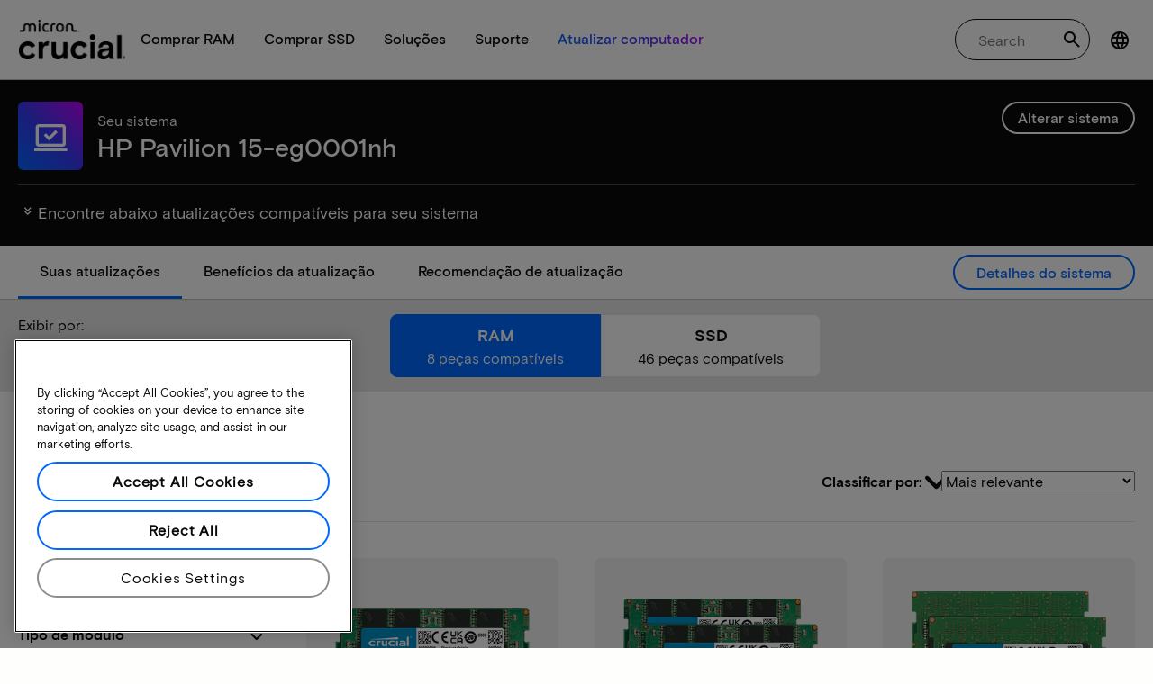

--- FILE ---
content_type: text/html;charset=utf-8
request_url: https://br.crucial.com/compatible-upgrade-for/hp-compaq/pavilion-15-eg0001nh
body_size: 45575
content:
<!DOCTYPE HTML>

    

    
        
    
<html lang="pt">
<head>
          
    
        
    
    
    
    <meta charset="UTF-8"/>
    
    <meta name="template" content="crucial-content-page"/>
    <meta name="viewport" content="width=device-width, initial-scale=1"/>
    
    
    <!-- Call the parent template first to include common links -->
    
    <!-- Canonical link -->
    <script defer="defer" type="text/javascript" src="https://prod-cpg-cloud-br.crucial.com/.rum/@adobe/helix-rum-js@%5E2/dist/rum-standalone.js"></script>
<link rel="canonical" href="https://br.crucial.com/compatible-upgrade-for/hp-compaq/pavilion-15-eg0001nh"/>
    
    <!-- Alternate language links -->
    
        <link rel="alternate" hreflang="en-nl" href="https://eu.crucial.com/compatible-upgrade-for/hp-compaq/pavilion-15-eg0001nh"/>
    
        <link rel="alternate" hreflang="en-ie" href="https://eu.crucial.com/compatible-upgrade-for/hp-compaq/pavilion-15-eg0001nh"/>
    
        <link rel="alternate" hreflang="en-gr" href="https://eu.crucial.com/compatible-upgrade-for/hp-compaq/pavilion-15-eg0001nh"/>
    
        <link rel="alternate" hreflang="en-pt" href="https://eu.crucial.com/compatible-upgrade-for/hp-compaq/pavilion-15-eg0001nh"/>
    
        <link rel="alternate" hreflang="es-es" href="https://www.crucial.es/compatible-upgrade-for/hp-compaq/pavilion-15-eg0001nh"/>
    
        <link rel="alternate" hreflang="en-us" href="https://www.crucial.com/compatible-upgrade-for/hp-compaq/pavilion-15-eg0001nh"/>
    
        <link rel="alternate" hreflang="en-gb" href="https://uk.crucial.com/compatible-upgrade-for/hp-compaq/pavilion-15-eg0001nh"/>
    
        <link rel="alternate" hreflang="en-in" href="https://www.crucial.in/compatible-upgrade-for/hp-compaq/pavilion-15-eg0001nh"/>
    
        <link rel="alternate" hreflang="es-mx" href="https://www.crucial.mx/compatible-upgrade-for/hp-compaq/pavilion-15-eg0001nh"/>
    
        <link rel="alternate" hreflang="fr" href="https://www.crucial.fr/compatible-upgrade-for/hp-compaq/pavilion-15-eg0001nh"/>
    
        <link rel="alternate" hreflang="it" href="https://it.crucial.com/compatible-upgrade-for/hp-compaq/pavilion-15-eg0001nh"/>
    
        <link rel="alternate" hreflang="ja" href="https://www.crucial.jp/compatible-upgrade-for/hp-compaq/pavilion-15-eg0001nh"/>
    
        <link rel="alternate" hreflang="ko" href="https://www.crucial.kr/compatible-upgrade-for/hp-compaq/pavilion-15-eg0001nh"/>
    
        <link rel="alternate" hreflang="pt" href="https://br.crucial.com/compatible-upgrade-for/hp-compaq/pavilion-15-eg0001nh"/>
    
        <link rel="alternate" hreflang="zh-cn" href="https://www.crucial.cn/compatible-upgrade-for/hp-compaq/pavilion-15-eg0001nh"/>
    
        <link rel="alternate" hreflang="zh-tw" href="https://www.crucial.tw/compatible-upgrade-for/hp-compaq/pavilion-15-eg0001nh"/>
    
        <link rel="alternate" hreflang="de" href="https://www.crucial.de/compatible-upgrade-for/hp-compaq/pavilion-15-eg0001nh"/>
    
        <link rel="alternate" hreflang="x-default" href="https://br.crucial.com/compatible-upgrade-for/hp-compaq/pavilion-15-eg0001nh"/>
    

    
    <!-- preconnect to boost subdomain performance -->
    <link rel="dns-prefetch" href="https://prod-cpg-cloud-br.crucial.com"/>
    <link rel="preconnect" href="https://prod-cpg-cloud-br.crucial.com" crossorigin="anonymous"/>

    

    
    <link rel="apple-touch-icon" sizes="180x180" href="https://prod-cpg-cloud-br.crucial.com/content/dam/crucial/favicon/apple-icon-180x180.png"/>
<link rel="icon" type="image/png" sizes="192x192" href="https://prod-cpg-cloud-br.crucial.com/content/dam/crucial/favicon/android-icon-192x192.png"/>
<link rel="icon" type="image/png" sizes="32x32" href="https://prod-cpg-cloud-br.crucial.com/content/dam/crucial/favicon/favicon-32x32.png"/> 
<link rel="icon" type="image/png" sizes="16x16" href="https://prod-cpg-cloud-br.crucial.com/content/dam/crucial/favicon/favicon-16x16.png"/>
<meta name="theme-color" content="#ffffff"/>

    
	<link rel="preload" href="https://prod-cpg-cloud-br.crucial.com/etc.clientlibs/crucial/cloud/clientlibs/clientlib-site/resources/fonts/MicronBasis-Medium.woff" as="font" type="font/woff" crossorigin="anonymous"/>
<link rel="preload" href="https://prod-cpg-cloud-br.crucial.com/etc.clientlibs/crucial/cloud/clientlibs/clientlib-site/resources/fonts/MicronBasis-Regular.woff" as="font" type="font/woff" crossorigin="anonymous"/>
<link rel="preload" href="https://prod-cpg-cloud-br.crucial.com/etc.clientlibs/crucial/cloud/clientlibs/clientlib-site/resources/fonts/MicronBasis-Light.woff" as="font" type="font/woff" crossorigin="anonymous"/>
<link rel="preload" href="https://prod-cpg-cloud-br.crucial.com/etc.clientlibs/crucial/cloud/clientlibs/clientlib-site/resources/fonts/MicronBasis-Bold.woff" as="font" type="font/woff" crossorigin="anonymous"/>
    
    
    

    

    

<script type="text/javascript">
            if ( !window.CQ_Analytics ) {
                window.CQ_Analytics = {};
            }
            if ( !CQ_Analytics.TestTarget ) {
                CQ_Analytics.TestTarget = {};
            }
            CQ_Analytics.TestTarget.clientCode = 'microntechnology';
            CQ_Analytics.TestTarget.currentPagePath = '\/content\/crucial\/pt\u002Dbr\/home\/compatible\u002Dupgrade\u002Dfor';
        </script>
    <script src="https://prod-cpg-cloud-br.crucial.com/etc.clientlibs/cq/testandtarget/clientlibs/testandtarget/parameters.lc-775c9eb7ff4c48025fbe3d707bcf5f55-lc.min.js"></script>
<script src="https://prod-cpg-cloud-br.crucial.com/etc.clientlibs/clientlibs/granite/jquery.lc-7842899024219bcbdb5e72c946870b79-lc.min.js"></script>
<script src="https://prod-cpg-cloud-br.crucial.com/etc.clientlibs/cq/personalization/clientlib/personalization/integrations/commons.lc-5370019fd157d93202ac2d6f771f04b8-lc.min.js"></script>
<script src="https://prod-cpg-cloud-br.crucial.com/etc.clientlibs/cq/testandtarget/clientlibs/testandtarget/atjs-integration.lc-401aa9ea1dd109fe7762186a74ae6c2b-lc.min.js"></script>


    


        <script type="text/javascript" src="//assets.adobedtm.com/4406f1b3c350/2713920b402d/launch-5479ad583e87-development.min.js"></script>


    
    <script async src="https://prod-cpg-cloud-br.crucial.com/etc.clientlibs/crucial/cloud/clientlibs/clientlib-dependencies.lc-4601246358ad76c0ffaf79ae0f0d54b6-lc.min.js"></script>


    
    <link rel="stylesheet" href="https://prod-cpg-cloud-br.crucial.com/etc.clientlibs/crucial/cloud/clientlibs/clientlib-dependencies.lc-d41d8cd98f00b204e9800998ecf8427e-lc.min.css" type="text/css">
<link rel="stylesheet" href="https://prod-cpg-cloud-br.crucial.com/etc.clientlibs/crucial/cloud/clientlibs/clientlib-bootstrap.lc-70ce178beade7ffc9209efabb64ef443-lc.min.css" type="text/css">
<link rel="stylesheet" href="https://prod-cpg-cloud-br.crucial.com/etc.clientlibs/crucial/cloud/clientlibs/clientlib-site.lc-2a10a878765c893d1599440755325979-lc.min.css" type="text/css">


    
    
    <script async src="https://prod-cpg-cloud-br.crucial.com/etc.clientlibs/core/wcm/components/commons/datalayer/v2/clientlibs/core.wcm.components.commons.datalayer.v2.lc-1e0136bad0acfb78be509234578e44f9-lc.min.js"></script>


    
    <script async src="https://prod-cpg-cloud-br.crucial.com/etc.clientlibs/core/wcm/components/commons/datalayer/acdl/core.wcm.components.commons.datalayer.acdl.lc-bf921af342fd2c40139671dbf0920a1f-lc.min.js"></script>





    
    
        
    
    <link rel="stylesheet" href="https://prod-cpg-cloud-br.crucial.com/etc.clientlibs/crucial/cloud/clientlibs/clientlib-base.lc-876dc654da45b582d6ad0a8067f1a831-lc.min.css" type="text/css">





          

    
    
	
		
        
		 
			
				
				
                
								
                              
				
				
                
                
				               
                              
                               
                                
                
                
                
                
                          
			
		
		
		
		
		<meta name="description" content="Encontre atualizações compatíveis e informações do sistema para HP Pavilion 15-eg0001nh.Descubra a compatibilidade com RAM e SSD, slots e capacidade máxima."/> 
		<meta name="title" content="HP Pavilion 15-eg0001nh | Atualizações de SSD e RAM | Crucial BR"/>
		<title>HP Pavilion 15-eg0001nh | Atualizações de SSD e RAM | Crucial BR</title>
	
	<meta property="og:url" content="https://br.crucial.com/compatible-upgrade-for/hp-compaq/pavilion-15-eg0001nh"/>
	<meta property="fb:app_id" content="170855982954686"/>
	<meta property="og:type" content="article"/>
    <meta property="og:title" content="HP Pavilion 15-eg0001nh | Atualizações de SSD e RAM | Crucial BR"/>
	<meta property="og:description" content="Encontre atualizações compatíveis e informações do sistema para HP Pavilion 15-eg0001nh.Descubra a compatibilidade com RAM e SSD, slots e capacidade máxima."/>
	<meta property="og:site_name" content="Crucial"/>
	<meta property="og:locale" content="pt_BR"/>
	<meta property="og:image" content="https://content.crucial.com/content/dam/crucial/web-ui/social/facebook-like-crucial.jpg"/>
	<meta name="twitter:card" content="summary"/>
	<meta name="twitter:site" content="@CrucialMemory"/>
	<meta name="twitter:title" content="HP Pavilion 15-eg0001nh | Atualizações de SSD e RAM | Crucial BR"/>
	<meta name="twitter:description" content="Encontre atualizações compatíveis e informações do sistema para HP Pavilion 15-eg0001nh.Descubra a compatibilidade com RAM e SSD, slots e capacidade máxima."/>
	<meta name="twitter:image" content="https://content.crucial.com/content/dam/crucial/web-ui/social/facebook-like-crucial.jpg"/>
	
	
    
    
    
      
    <script type="application/ld+json">
         {
                "@context": "http://schema.org",
                "@type": "WebPage",
                "url": "https://br.crucial.com/compatible-upgrade-for/hp-compaq/pavilion-15-eg0001nh",
                "name": "HP Pavilion 15-eg0001nh | Atualizações de SSD e RAM | Crucial BR",
                "description": "Encontre atualizações compatíveis e informações do sistema para HP Pavilion 15-eg0001nh.Descubra a compatibilidade com RAM e SSD, slots e capacidade máxima."
         } 
      </script>

	



    

<script>(window.BOOMR_mq=window.BOOMR_mq||[]).push(["addVar",{"rua.upush":"false","rua.cpush":"false","rua.upre":"false","rua.cpre":"false","rua.uprl":"false","rua.cprl":"false","rua.cprf":"false","rua.trans":"","rua.cook":"false","rua.ims":"false","rua.ufprl":"false","rua.cfprl":"false","rua.isuxp":"false","rua.texp":"norulematch","rua.ceh":"false","rua.ueh":"false","rua.ieh.st":"0"}]);</script>
                              <script>!function(e){var n="https://s.go-mpulse.net/boomerang/";if("False"=="True")e.BOOMR_config=e.BOOMR_config||{},e.BOOMR_config.PageParams=e.BOOMR_config.PageParams||{},e.BOOMR_config.PageParams.pci=!0,n="https://s2.go-mpulse.net/boomerang/";if(window.BOOMR_API_key="C82UA-T2TZE-FA9PT-QF29X-922P8",function(){function e(){if(!o){var e=document.createElement("script");e.id="boomr-scr-as",e.src=window.BOOMR.url,e.async=!0,i.parentNode.appendChild(e),o=!0}}function t(e){o=!0;var n,t,a,r,d=document,O=window;if(window.BOOMR.snippetMethod=e?"if":"i",t=function(e,n){var t=d.createElement("script");t.id=n||"boomr-if-as",t.src=window.BOOMR.url,BOOMR_lstart=(new Date).getTime(),e=e||d.body,e.appendChild(t)},!window.addEventListener&&window.attachEvent&&navigator.userAgent.match(/MSIE [67]\./))return window.BOOMR.snippetMethod="s",void t(i.parentNode,"boomr-async");a=document.createElement("IFRAME"),a.src="about:blank",a.title="",a.role="presentation",a.loading="eager",r=(a.frameElement||a).style,r.width=0,r.height=0,r.border=0,r.display="none",i.parentNode.appendChild(a);try{O=a.contentWindow,d=O.document.open()}catch(_){n=document.domain,a.src="javascript:var d=document.open();d.domain='"+n+"';void(0);",O=a.contentWindow,d=O.document.open()}if(n)d._boomrl=function(){this.domain=n,t()},d.write("<bo"+"dy onload='document._boomrl();'>");else if(O._boomrl=function(){t()},O.addEventListener)O.addEventListener("load",O._boomrl,!1);else if(O.attachEvent)O.attachEvent("onload",O._boomrl);d.close()}function a(e){window.BOOMR_onload=e&&e.timeStamp||(new Date).getTime()}if(!window.BOOMR||!window.BOOMR.version&&!window.BOOMR.snippetExecuted){window.BOOMR=window.BOOMR||{},window.BOOMR.snippetStart=(new Date).getTime(),window.BOOMR.snippetExecuted=!0,window.BOOMR.snippetVersion=12,window.BOOMR.url=n+"C82UA-T2TZE-FA9PT-QF29X-922P8";var i=document.currentScript||document.getElementsByTagName("script")[0],o=!1,r=document.createElement("link");if(r.relList&&"function"==typeof r.relList.supports&&r.relList.supports("preload")&&"as"in r)window.BOOMR.snippetMethod="p",r.href=window.BOOMR.url,r.rel="preload",r.as="script",r.addEventListener("load",e),r.addEventListener("error",function(){t(!0)}),setTimeout(function(){if(!o)t(!0)},3e3),BOOMR_lstart=(new Date).getTime(),i.parentNode.appendChild(r);else t(!1);if(window.addEventListener)window.addEventListener("load",a,!1);else if(window.attachEvent)window.attachEvent("onload",a)}}(),"".length>0)if(e&&"performance"in e&&e.performance&&"function"==typeof e.performance.setResourceTimingBufferSize)e.performance.setResourceTimingBufferSize();!function(){if(BOOMR=e.BOOMR||{},BOOMR.plugins=BOOMR.plugins||{},!BOOMR.plugins.AK){var n=""=="true"?1:0,t="",a="c7jazbax2w5nc2jbj5xa-f-03ab571c6-clientnsv4-s.akamaihd.net",i="false"=="true"?2:1,o={"ak.v":"39","ak.cp":"1848018","ak.ai":parseInt("1233956",10),"ak.ol":"0","ak.cr":0,"ak.ipv":4,"ak.proto":"http/1.1","ak.rid":"44ef8690","ak.r":51095,"ak.a2":n,"ak.m":"dsca","ak.n":"essl","ak.bpcip":"18.222.148.0","ak.cport":39508,"ak.gh":"23.215.214.239","ak.quicv":"","ak.tlsv":"tls1.3","ak.0rtt":"","ak.0rtt.ed":"","ak.csrc":"-","ak.acc":"bbr","ak.t":"1763790702","ak.ak":"hOBiQwZUYzCg5VSAfCLimQ==WeOHf1tQg2xZlEMMrmXTYOjSOgF+K7qF3jiXcvjO9nbKlo4EI6ihxVKd//K7rUE+FanZQjzySpPyVcfKf1onyXTjhs29zKGxitJfa9aeEFrnlmSnsuoLOAw8VgeHlzqUvJ33Maduf8bGNJrg0NSNCBtZt5By2CIFqQ3ErXlC70/WIxYWYHRjNbgkDh6Al0qYqOidT6qemBZtBDMDs8E/1vVP4zLDEwD9++AojuljN/GZCi0j/Xe30/LPV4KTtZntBwXPgJyYOLhWKCwthB3K/zu7GIZw0b0yJ1MciirLBJXVLiwW5OJODmRlnl+BTfWT/wCzyQG52+QXUGbEstFVb9kTT4jPBCfu27QMNhmt3v319nZCQ1cTSn7N1P9FHIfEnCvtyayV9iQdbPbr0ZvomkjnhYrbPtPd8+i1Pmwt3x0=","ak.pv":"12","ak.dpoabenc":"","ak.tf":i};if(""!==t)o["ak.ruds"]=t;var r={i:!1,av:function(n){var t="http.initiator";if(n&&(!n[t]||"spa_hard"===n[t]))o["ak.feo"]=void 0!==e.aFeoApplied?1:0,BOOMR.addVar(o)},rv:function(){var e=["ak.bpcip","ak.cport","ak.cr","ak.csrc","ak.gh","ak.ipv","ak.m","ak.n","ak.ol","ak.proto","ak.quicv","ak.tlsv","ak.0rtt","ak.0rtt.ed","ak.r","ak.acc","ak.t","ak.tf"];BOOMR.removeVar(e)}};BOOMR.plugins.AK={akVars:o,akDNSPreFetchDomain:a,init:function(){if(!r.i){var e=BOOMR.subscribe;e("before_beacon",r.av,null,null),e("onbeacon",r.rv,null,null),r.i=!0}return this},is_complete:function(){return!0}}}}()}(window);</script></head>
<body class="page primarypage basicpage" id="page-50b1f090e3" data-cmp-data-layer-enabled>
      <div id="content-page-component" data-component-type="js" data-component="pagecomponent" data-pageprops="{&#34;buyingOptions&#34;:&#34;Comprar agora&#34;,&#34;assetId&#34;:&#34;6653&#34;,&#34;domain&#34;:&#34;https://prod-cpg-cloud-br.crucial.com&#34;,&#34;addToCart&#34;:&#34;Adicionar ao carrinho&#34;,&#34;isPublish&#34;:&#34;true&#34;,&#34;locale&#34;:&#34;pt_BR&#34;,&#34;pagePath&#34;:&#34;/content/crucial/pt-br/home/compatible-upgrade-for&#34;,&#34;msrpLabel&#34;:&#34;&#34;,&#34;currencyCode&#34;:&#34;&#34;,&#34;globalfeaturessettings&#34;:{&#34;buyingoptions&#34;:&#34;true&#34;,&#34;removeaccountinfo&#34;:&#34;true&#34;}}">
        </div>
      <script>
      window.adobeDataLayer = window.adobeDataLayer || [];
      adobeDataLayer.push({
              page: JSON.parse("{\x22page\u002D50b1f090e3\x22:{\x22@type\x22:\x22crucial\/components\/structure\/page\x22,\x22repo:modifyDate\x22:\x222025\u002D10\u002D29T12:19:48Z\x22,\x22dc:title\x22:\x22Atualizações compatíveis\x22,\x22xdm:template\x22:\x22\/conf\/crucial\/settings\/wcm\/templates\/crucial\u002Dcontent\u002Dpage\x22,\x22xdm:language\x22:\x22pt\x22,\x22xdm:tags\x22:[],\x22repo:path\x22:\x22\/content\/crucial\/pt\u002Dbr\/home\/compatible\u002Dupgrade\u002Dfor.html\x22}}"),
              event:'pageload',
              eventInfo: {
                  path: 'page.page\u002D50b1f090e3'
              }
          });
          for(let i=0;i<window['adobeDataLayer'].length;i++){
            if(window['adobeDataLayer'][i]['page']){
              let pageInformation = {
                breadcrumbs : "crucial:pt\u002Dbr:home:compatible\u002Dupgrade\u002Dfor",
                hierarchie1: "crucial:pt\u002Dbr:home:compatible\u002Dupgrade\u002Dfor",
                internalPageName: "compatible\u002Dupgrade\u002Dfor",
                pageID: "prod\u002Dcpg\u002Dcloud\u002Dbr.crucial.com:content:crucial:pt\u002Dbr:home:compatible\u002Dupgrade\u002Dfor",
                pageName: "content:crucial:pt\u002Dbr:home:compatible\u002Dupgrade\u002Dfor",
                pageShortName: "crucial:[...]:compatible\u002Dupgrade\u002Dfor",
                pageType: "advisor\u002Dresults",
                referringURL: document.referrer,
                rollup: "crucial:pt\u002Dbr:home:compatible\u002Dupgrade\u002Dfor",
                server: "prod\u002Dcpg\u002Dcloud\u002Dbr.crucial.com",
                tagging: "",
                title: "Atualizações compatíveis",
                urlShortcut: "",
                destinationURL: "https:\/\/prod\u002Dcpg\u002Dcloud\u002Dbr.crucial.com\/content\/crucial\/pt\u002Dbr\/home\/compatible\u002Dupgrade\u002Dfor.hp\u002Dcompaq.pavilion\u002D15\u002Deg0001nh.html"              
              };
              
              let categroyInfo = {
                type: "\/conf\/crucial\/settings\/wcm\/templates\/crucial\u002Dcontent\u002Dpage",
                version: "2025\u002D10\u002D29"
              };             
              window['adobeDataLayer'][i]['page'].pageInfo = pageInformation;
              window['adobeDataLayer'][i]['page'].category = categroyInfo;
              break;           
            }        
          }
      </script>
      
             
            




            
<div class="root container responsivegrid">
    <span></span>
    
    <div id="container-fc4aff66dc" class="cmp-container">
        


<div class="aem-Grid aem-Grid--12 aem-Grid--default--12 ">
    
    <div class="experiencefragment aem-GridColumn aem-GridColumn--default--12">


    
</div>
<div class="container responsivegrid aem-GridColumn aem-GridColumn--default--12">
    <span></span>
    
    <div id="container-54ac765de5" class="cmp-container">
        


<div class="aem-Grid aem-Grid--12 aem-Grid--default--12 ">
    
    <div class="ghost aem-GridColumn aem-GridColumn--default--12">

</div>
<div class="experiencefragment megamenu-header-sticky-wrapper aem-GridColumn aem-GridColumn--default--12">
<div id="experiencefragment-6c0c24fb1d" class="cmp-experiencefragment cmp-experiencefragment--header">

    <span></span>
    
    <div id="container-2a65af0fc8" class="cmp-container">
        


<div class="aem-Grid aem-Grid--12 aem-Grid--default--12 ">
    
    <div class="container responsivegrid aem-GridColumn aem-GridColumn--default--12">
    <span></span>
    
    
    
    <div id="container-f8c39fb851" class="cmp-container">
        
        
        
    </div>

</div>
<div class="container responsivegrid aem-GridColumn aem-GridColumn--default--12">
    <span></span>
    
    
    
    <div id="container-45b54ad273" class="cmp-container">
        
        <div class="megamenuheader">



<div class='crucial-megamenu ' data-component-type="JS" data-component="navbar-megamenu">
  <div class="cr-container" id='megamenuheader-1464109694'>
    <div class='crucial-megamenu__wrapper'>
      <div class='crucial-megamenu__menu-items'>
        <a class="crucial-logo" href='https://br.crucial.com/' aria-label="crucial-logo"><img src='https://assets.micron.com/adobe/assets/urn:aaid:aem:eaf253be-c40b-460e-87f6-a8c128f02325/as/crucial-logo.png?image_webp=true' alt='Micron Crucial Logo' fetchpriority="high" width="120" height="44"/></a>
        <nav class="crucial-megamenu__nav-items-wrapper" role="region" aria-label="Left navigation menu with logo, home, and primary navigation links">
          <ul class="crucial-megamenu__nav-items">
            <li class="crucial-megamenu__logo">
              <a href='https://br.crucial.com/' aria-label="crucial-logo">
                <img src='https://assets.micron.com/adobe/assets/urn:aaid:aem:eaf253be-c40b-460e-87f6-a8c128f02325/as/crucial-logo.png?image_webp=true' alt='Micron Crucial Logo' aria-label="crucial logo"/>
              </a>
              <i class="cr-icon-closeblack crucial-megamenu__hamburger-closebtn" role="button" tabindex="0" aria-label="Close Drawer/Sidebar"></i>
            </li>
            <li class="crucial-megamenu__home-text">
              <span>Página inicial</span>
            </li>
            <li>
              <div class="primarynavmenu">


<div data-component-type="JS" data-component="primary-menuitem">
    <div class="crucial-megamenu__parent-item" id="primarymenu-356010956">
        <h6 class="crucial-megamenu__item-title">
            Comprar RAM
            <i class="cr-icon-chevronright" role="button" tabindex="0" aria-label="chevron right"></i>
        </h6>
        <div class='crucial-megamenu__parent-item__child-item'>
            <div class="crucial-popover-back-wrapper">
                <i class="cr-icon-chevronright popover-back" role="button" tabindex="0" aria-label="chevron left"></i>
                <span> RAM</span>
            </div>
            <div class="crucial-popover-close-wrapper">
                <i class="crucial-popover-icon cr-icon-closeblack popover-close" role="button" tabindex="0" aria-label="Close Popover"></i>
            </div>
            <div data-component-type="JS" data-component="navbar-submenu" class="cr-container">
                <div class="cr-row megamenu-header">
                    <div class="cr-col cr-col-12">
                        <div data-component-type="custom" data-component="custom-link" class="custom-link align-left">
                            <a href="https://br.crucial.com/catalog/memory" target="_self" class='primary'>
                                <span> Comprar toda a memória</span>
                                <i class="cr-icon-chevronright" role="img" aria-hidden="true"></i>
                              </a>
                        </div>
                    </div>
                </div> 
                <div class="cr-row megamenu-content">
                    <div class="dropdowncolumn cr-col cr-col-12 cr-col-lg-2 category-column">

    

<div data-component-type="JS" data-component="dropdown-column" class="" id="dropdowncolumn-234867081">
	<div>
		<div class="category-title">Pesquisar por tipo</div>
		<div class="category-list">			
			 <div class="linklist list cmp-header-links">
    

<ul id="listoflinks" data-cmp-data-layer="{&#34;listoflinks&#34;:{&#34;@type&#34;:&#34;/apps/crucial/components/custom/linklist&#34;,&#34;repo:modifyDate&#34;:&#34;2025-09-18T13:55:33Z&#34;}}" class="cmp-list" data-component="linklist" data-component-type="custom">
    <li class="cmp-list__item">
    <a class="cmp-list__item-link" href="https://br.crucial.com/catalog/memory?selectedValues=SODIMM@module_type">
        <span class="cmp-list__item-title">Memória de notebook</span>
        
    </a>
    
</li>
    

    <li class="cmp-list__item">
    <a class="cmp-list__item-link" href="https://br.crucial.com/catalog/memory?selectedValues=UDIMM@module_type">
        <span class="cmp-list__item-title">Memória de desktop</span>
        
    </a>
    
</li>
    
</ul>

    

</div>
												
		</div>
	</div>
	
	
	
		
</div></div>
 
                
                    <div class="dropdowncolumn cr-col cr-col-12 cr-col-lg-6 cards-column">

    

<div data-component-type="JS" data-component="dropdown-column" class="" id="dropdowncolumn-234867080">
	
	<div>
		<div class="category-title">Comprar por tecnologia</div>
		<div class="cr-row">
			<div class="cr-col cr-col-12 cr-col-lg-6">
				<div class="megamenuteaser teaser megamenu-category-card"><div data-analytics-id="megamenu-teaser-analyticsID" data-component-type='core' data-component='teaserCards' id="megamenuteaser-be62b94434" class="cmp-teaser" data-cmp-data-layer="{&#34;megamenuteaser-be62b94434&#34;:{&#34;@type&#34;:&#34;/apps/crucial/components/custom/megamenuteaser&#34;,&#34;repo:modifyDate&#34;:&#34;2025-09-18T13:55:33Z&#34;,&#34;dc:title&#34;:&#34;RAM DDR5&#34;,&#34;dc:description&#34;:&#34;&lt;p>&lt;p>Alta velocidade para CPUs com vários núcleos&lt;/p>\r\n&lt;/p>\r\n&#34;,&#34;xdm:linkURL&#34;:&#34;https://br.crucial.com/catalog/memory/ddr5&#34;}}">  
        <div class='cmp-teaser__content'>
            <h6 class="cmp-teaser__title"> 
				<a class="cmp-teaser__link" data-cmp-clickable href="https://br.crucial.com/catalog/memory/ddr5">RAM DDR5
				            
				 </a>				
			 </h6>
            
    <div class="cmp-teaser__description"><p></p><p>Alta velocidade para CPUs com vários núcleos</p>

</div>

            
        </div>
		<a class="cmp-teaser__link" data-cmp-clickable href="https://br.crucial.com/catalog/memory/ddr5">
            
    <div class="cmp-teaser__image"><div data-cmp-is="image" data-component-type="JS" data-component="image" data-cmp-src="https://assets.micron.com/adobe/assets/urn:aaid:aem:37163de2-c7ca-408a-95d8-9f07c83ee070/as/ddr5.png?width={.width}&amp;preferwebp=true" data-cmp-filereference="/urn:aaid:aem:37163de2-c7ca-408a-95d8-9f07c83ee070/ddr5.png" data-cmp-hook-image="imageV3" class="cmp-image" itemscope itemtype="http://schema.org/ImageObject">
    
        <picture>
            
            
            
            
            <img src="https://assets.micron.com/adobe/assets/urn:aaid:aem:37163de2-c7ca-408a-95d8-9f07c83ee070/as/ddr5.png?width=1500&preferwebp=true" loading="lazy" class="cmp-image__image" itemprop="contentUrl" alt data-close-label="Close" data-expansion="false"/>
        </picture>
    
    
    
</div>

    
</div>

        </a>
</div>

    
</div>
 
		    </div>
<div class="cr-col cr-col-12 cr-col-lg-6">
				<div class="megamenuteaser teaser megamenu-category-card"><div data-analytics-id="megamenu-teaser-analyticsID" data-component-type='core' data-component='teaserCards' id="megamenuteaser-36a8cbfa78" class="cmp-teaser" data-cmp-data-layer="{&#34;megamenuteaser-36a8cbfa78&#34;:{&#34;@type&#34;:&#34;/apps/crucial/components/custom/megamenuteaser&#34;,&#34;repo:modifyDate&#34;:&#34;2025-09-18T13:55:33Z&#34;,&#34;dc:title&#34;:&#34;RAM DDR4&#34;,&#34;dc:description&#34;:&#34;&lt;p>&lt;p>Aumente o potencial do seu sistema&lt;/p>\r\n&lt;/p>\r\n&#34;,&#34;xdm:linkURL&#34;:&#34;https://br.crucial.com/catalog/memory/ddr4&#34;}}">  
        <div class='cmp-teaser__content'>
            <h6 class="cmp-teaser__title"> 
				<a class="cmp-teaser__link" data-cmp-clickable href="https://br.crucial.com/catalog/memory/ddr4">RAM DDR4
				            
				 </a>				
			 </h6>
            
    <div class="cmp-teaser__description"><p></p><p>Aumente o potencial do seu sistema</p>

</div>

            
        </div>
		<a class="cmp-teaser__link" data-cmp-clickable href="https://br.crucial.com/catalog/memory/ddr4">
            
    <div class="cmp-teaser__image"><div data-cmp-is="image" data-component-type="JS" data-component="image" data-cmp-src="https://assets.micron.com/adobe/assets/urn:aaid:aem:13ed39f1-1685-420b-b260-ba81828c88b1/as/ddr4.png?width={.width}&amp;preferwebp=true" data-cmp-filereference="/urn:aaid:aem:13ed39f1-1685-420b-b260-ba81828c88b1/ddr4.png" data-cmp-hook-image="imageV3" class="cmp-image" itemscope itemtype="http://schema.org/ImageObject">
    
        <picture>
            
            
            
            
            <img src="https://assets.micron.com/adobe/assets/urn:aaid:aem:13ed39f1-1685-420b-b260-ba81828c88b1/as/ddr4.png?width=1500&preferwebp=true" loading="lazy" class="cmp-image__image" itemprop="contentUrl" alt data-close-label="Close" data-expansion="false"/>
        </picture>
    
    
    
</div>

    
</div>

        </a>
</div>

    
</div>
 
		    </div>
<div class="cr-col cr-col-12 cr-col-lg-6">
				<div class="megamenuteaser teaser megamenu-category-card"><div data-analytics-id="megamenu-teaser-analyticsID" data-component-type='core' data-component='teaserCards' id="megamenuteaser-be9178d6a1" class="cmp-teaser" data-cmp-data-layer="{&#34;megamenuteaser-be9178d6a1&#34;:{&#34;@type&#34;:&#34;/apps/crucial/components/custom/megamenuteaser&#34;,&#34;repo:modifyDate&#34;:&#34;2025-09-18T13:55:33Z&#34;,&#34;dc:title&#34;:&#34;Linha Pro&#34;,&#34;dc:description&#34;:&#34;&lt;p>Alta performance pronta para uso&lt;/p>\n&#34;,&#34;xdm:linkURL&#34;:&#34;https://br.crucial.com/catalog/memory/crucial-pro-memory&#34;}}">  
        <div class='cmp-teaser__content'>
            <h6 class="cmp-teaser__title"> 
				<a class="cmp-teaser__link" data-cmp-clickable href="https://br.crucial.com/catalog/memory/crucial-pro-memory">Linha Pro
				            
				 </a>				
			 </h6>
            
    <div class="cmp-teaser__description"><p>Alta performance pronta para uso</p>
</div>

            
        </div>
		<a class="cmp-teaser__link" data-cmp-clickable href="https://br.crucial.com/catalog/memory/crucial-pro-memory">
            
    <div class="cmp-teaser__image"><div data-cmp-is="image" data-component-type="JS" data-component="image" data-cmp-src="https://prod-cpg-cloud-br.crucial.com/content/experience-fragments/crucial/pt-br/header/header/master/_jcr_content/root/container_1326097113/megamenuheader/primarynavigationmenu-1/subcolumn-2/teaser-3.coreimg%7B.width%7D.png/1758203733256/crucial-shop-ram-pro-series.png" data-asset-id="9557e0c9-f65c-41b1-8005-c61bb5f3e5bd" data-cmp-filereference="/content/dam/crucial/mega-menu/crucial-shop-ram-pro-series.png" data-cmp-hook-image="imageV3" class="cmp-image" itemscope itemtype="http://schema.org/ImageObject">
    
        <picture>
            
            
            
            
            <img src="https://prod-cpg-cloud-br.crucial.com/content/experience-fragments/crucial/pt-br/header/header/master/_jcr_content/root/container_1326097113/megamenuheader/primarynavigationmenu-1/subcolumn-2/teaser-3.coreimg.png/1758203733256/crucial-shop-ram-pro-series.png" loading="lazy" class="cmp-image__image" itemprop="contentUrl" alt data-close-label="Close" data-expansion="false"/>
        </picture>
    
    
    
</div>

    
</div>

        </a>
</div>

    
</div>
 
		    </div>
<div class="cr-col cr-col-12 cr-col-lg-6">
				<div class="megamenuteaser teaser megamenu-category-card"><div data-analytics-id="megamenu-teaser-analyticsID" data-component-type='core' data-component='teaserCards' id="megamenuteaser-3e397b7eb3" class="cmp-teaser" data-cmp-data-layer="{&#34;megamenuteaser-3e397b7eb3&#34;:{&#34;@type&#34;:&#34;/apps/crucial/components/custom/megamenuteaser&#34;,&#34;repo:modifyDate&#34;:&#34;2025-09-18T13:55:33Z&#34;,&#34;dc:title&#34;:&#34;Crucial Pro com execução de overclock&#34;,&#34;dc:description&#34;:&#34;&lt;p>Jogos mais rápidos desbloqueados&lt;/p>\n&#34;,&#34;xdm:linkURL&#34;:&#34;https://br.crucial.com/catalog/memory?selectedValues=Pro%20Overclocking@series&#34;}}">  
        <div class='cmp-teaser__content'>
            <h6 class="cmp-teaser__title"> 
				<a class="cmp-teaser__link" data-cmp-clickable href="https://br.crucial.com/catalog/memory?selectedValues=Pro%20Overclocking@series">Crucial Pro com execução de overclock
				            
				 </a>				
			 </h6>
            
    <div class="cmp-teaser__description"><p>Jogos mais rápidos desbloqueados</p>
</div>

            
        </div>
		<a class="cmp-teaser__link" data-cmp-clickable href="https://br.crucial.com/catalog/memory?selectedValues=Pro%20Overclocking@series">
            
    <div class="cmp-teaser__image"><div data-cmp-is="image" data-component-type="JS" data-component="image" data-cmp-src="https://prod-cpg-cloud-br.crucial.com/content/experience-fragments/crucial/pt-br/header/header/master/_jcr_content/root/container_1326097113/megamenuheader/primarynavigationmenu-1/subcolumn-2/teaser-4.coreimg%7B.width%7D.png/1758203733271/crucial-shop-ram-pro-overclocking.png" data-asset-id="92c605ce-6028-4bfa-9b27-4e299dddcb7b" data-cmp-filereference="/content/dam/crucial/mega-menu/crucial-shop-ram-pro-overclocking.png" data-cmp-hook-image="imageV3" class="cmp-image" itemscope itemtype="http://schema.org/ImageObject">
    
        <picture>
            
            
            
            
            <img src="https://prod-cpg-cloud-br.crucial.com/content/experience-fragments/crucial/pt-br/header/header/master/_jcr_content/root/container_1326097113/megamenuheader/primarynavigationmenu-1/subcolumn-2/teaser-4.coreimg.png/1758203733271/crucial-shop-ram-pro-overclocking.png" loading="lazy" class="cmp-image__image" itemprop="contentUrl" alt data-close-label="Close" data-expansion="false"/>
        </picture>
    
    
    
</div>

    
</div>

        </a>
</div>

    
</div>
 
		    </div>

		</div>
	</div>
	
	
		
</div></div>
 
                
                    <div class="dropdowncolumn cr-col cr-col-12 cr-col-lg-4 featured-cards-column">

    

<div data-component-type="JS" data-component="dropdown-column" class="" id="dropdowncolumn-234867079">
	
	
	<div>
			<div class="category-title">Produtos em destaque</div>
			<div class="cr-row">
				<div class="cr-col cr-col-12 cr-col-lg-6">
					<div class="megamenuteaser teaser megamenu-featured-products"><div data-analytics-id="megamenu-teaser-analyticsID" data-component-type='core' data-component='teaserCards' id="megamenuteaser-8a80abf348" class="cmp-teaser" data-cmp-data-layer="{&#34;megamenuteaser-8a80abf348&#34;:{&#34;@type&#34;:&#34;/apps/crucial/components/custom/megamenuteaser&#34;,&#34;repo:modifyDate&#34;:&#34;2025-09-18T13:55:33Z&#34;,&#34;dc:title&#34;:&#34;Kit Crucial Pro DDR5-6400 de 64 GB (32 GB x 2)&#34;,&#34;xdm:linkURL&#34;:&#34;https://br.crucial.com/memory/ddr5/CP2K32G64C40U5B&#34;}}">  
        <div class='cmp-teaser__content'>
            <p class="cmp-teaser__title"> 
				<a class="cmp-teaser__link" data-cmp-clickable href="https://br.crucial.com/memory/ddr5/CP2K32G64C40U5B">Kit Crucial Pro DDR5-6400 de 64 GB (32 GB x 2)
				            
				 </a>				
			 </p>
            
    

            
        </div>
		<a class="cmp-teaser__link" data-cmp-clickable href="https://br.crucial.com/memory/ddr5/CP2K32G64C40U5B">
            
    <div class="cmp-teaser__image"><div data-cmp-is="image" data-component-type="JS" data-component="image" data-cmp-src="https://prod-cpg-cloud-br.crucial.com/content/experience-fragments/crucial/pt-br/header/header/master/_jcr_content/root/container_1326097113/megamenuheader/primarynavigationmenu-1/subcolumn-3/teaser-1.coreimg%7B.width%7D.jpeg/1758203733303/crucial-shop-ram-featured-products-ddr5-black.jpeg" data-asset-id="7fd1d8b7-351b-4c03-b589-08825564a148" data-cmp-filereference="/content/dam/crucial/mega-menu/crucial-shop-ram-featured-products-ddr5-black.jpg" data-cmp-hook-image="imageV3" class="cmp-image" itemscope itemtype="http://schema.org/ImageObject">
    
        <picture>
            
            
            
            
            <img src="https://prod-cpg-cloud-br.crucial.com/content/experience-fragments/crucial/pt-br/header/header/master/_jcr_content/root/container_1326097113/megamenuheader/primarynavigationmenu-1/subcolumn-3/teaser-1.coreimg.jpeg/1758203733303/crucial-shop-ram-featured-products-ddr5-black.jpeg" loading="lazy" class="cmp-image__image" itemprop="contentUrl" alt data-close-label="Close" data-expansion="false"/>
        </picture>
    
    
    
</div>

    
</div>

        </a>
</div>

    
</div>
  
			    </div>
<div class="cr-col cr-col-12 cr-col-lg-6">
					<div class="megamenuteaser teaser megamenu-featured-products"><div data-analytics-id="megamenu-teaser-analyticsID" data-component-type='core' data-component='teaserCards' id="megamenuteaser-d2a52a4888" class="cmp-teaser" data-cmp-data-layer="{&#34;megamenuteaser-d2a52a4888&#34;:{&#34;@type&#34;:&#34;/apps/crucial/components/custom/megamenuteaser&#34;,&#34;repo:modifyDate&#34;:&#34;2025-09-18T13:55:33Z&#34;,&#34;dc:title&#34;:&#34;Kit Crucial Pro DDR5-6400 de 64 GB (32 GB x 2)&#34;,&#34;xdm:linkURL&#34;:&#34;https://br.crucial.com/memory/ddr5/CP2K32G64C40U5W&#34;}}">  
        <div class='cmp-teaser__content'>
            <p class="cmp-teaser__title"> 
				<a class="cmp-teaser__link" data-cmp-clickable href="https://br.crucial.com/memory/ddr5/CP2K32G64C40U5W">Kit Crucial Pro DDR5-6400 de 64 GB (32 GB x 2)
				            
				 </a>				
			 </p>
            
    

            
        </div>
		<a class="cmp-teaser__link" data-cmp-clickable href="https://br.crucial.com/memory/ddr5/CP2K32G64C40U5W">
            
    <div class="cmp-teaser__image"><div data-cmp-is="image" data-component-type="JS" data-component="image" data-cmp-src="https://prod-cpg-cloud-br.crucial.com/content/experience-fragments/crucial/pt-br/header/header/master/_jcr_content/root/container_1326097113/megamenuheader/primarynavigationmenu-1/subcolumn-3/teaser-2.coreimg%7B.width%7D.jpeg/1758203733325/crucial-shop-ram-featured-products-ddr5-white.jpeg" data-asset-id="d9233123-d47f-437a-8f0d-aa2697ef25c2" data-cmp-filereference="/content/dam/crucial/mega-menu/crucial-shop-ram-featured-products-ddr5-white.jpg" data-cmp-hook-image="imageV3" class="cmp-image" itemscope itemtype="http://schema.org/ImageObject">
    
        <picture>
            
            
            
            
            <img src="https://prod-cpg-cloud-br.crucial.com/content/experience-fragments/crucial/pt-br/header/header/master/_jcr_content/root/container_1326097113/megamenuheader/primarynavigationmenu-1/subcolumn-3/teaser-2.coreimg.jpeg/1758203733325/crucial-shop-ram-featured-products-ddr5-white.jpeg" loading="lazy" class="cmp-image__image" itemprop="contentUrl" alt data-close-label="Close" data-expansion="false"/>
        </picture>
    
    
    
</div>

    
</div>

        </a>
</div>

    
</div>
  
			    </div>

			</div>
			
	
	</div>
	
		
</div></div>
 
                </div>
                <div class="cr-row megamenu-footer">
                    <div class="cr-col cr-col-12">
                        <div data-component-type="custom" data-component="custom-link" class="custom-link align-center">
                            <a href="https://br.crucial.com/products/memory" target="_self" class="primary">
                               <span>Veja mais</span>
                               <i class="cr-icon-chevronright" role="img" aria-hidden="true"></i>
                            </a>
                        </div> 
                        <div class='teaser cr-rawCss-teaserCard'>
							<div class="megamenuteaser teaser megamenu-featured-products">

    
</div>

                        </div>
                    </div>
                 </div>
            </div>    
        </div>
    </div>
    
	
</div>	
        
 </div>

            </li>
<li>
              <div class="primarynavmenu">


<div data-component-type="JS" data-component="primary-menuitem">
    <div class="crucial-megamenu__parent-item" id="primarymenu-356010957">
        <h6 class="crucial-megamenu__item-title">
            Comprar SSD
            <i class="cr-icon-chevronright" role="button" tabindex="0" aria-label="chevron right"></i>
        </h6>
        <div class='crucial-megamenu__parent-item__child-item'>
            <div class="crucial-popover-back-wrapper">
                <i class="cr-icon-chevronright popover-back" role="button" tabindex="0" aria-label="chevron left"></i>
                <span> Comprar SSD</span>
            </div>
            <div class="crucial-popover-close-wrapper">
                <i class="crucial-popover-icon cr-icon-closeblack popover-close" role="button" tabindex="0" aria-label="Close Popover"></i>
            </div>
            <div data-component-type="JS" data-component="navbar-submenu" class="cr-container">
                <div class="cr-row megamenu-header">
                    <div class="cr-col cr-col-12">
                        <div data-component-type="custom" data-component="custom-link" class="custom-link align-left">
                            <a href="https://br.crucial.com/catalog/ssd" target="_self" class='primary'>
                                <span> Compre todo o armazenamento</span>
                                <i class="cr-icon-chevronright" role="img" aria-hidden="true"></i>
                              </a>
                        </div>
                    </div>
                </div> 
                <div class="cr-row megamenu-content">
                    <div class="dropdowncolumn cr-col cr-col-12 cr-col-lg-6 cards-column">

    

<div data-component-type="JS" data-component="dropdown-column" class="" id="dropdowncolumn-528270088">
	
	<div>
		<div class="category-title">Comprar por tecnologia</div>
		<div class="cr-row">
			<div class="cr-col cr-col-12 cr-col-lg-6">
				<div class="megamenuteaser teaser megamenu-category-card"><div data-analytics-id="megamenu-teaser-analyticsID" data-component-type='core' data-component='teaserCards' id="megamenuteaser-f836ae2b1e" class="cmp-teaser" data-cmp-data-layer="{&#34;megamenuteaser-f836ae2b1e&#34;:{&#34;@type&#34;:&#34;/apps/crucial/components/custom/megamenuteaser&#34;,&#34;repo:modifyDate&#34;:&#34;2025-07-30T06:52:24Z&#34;,&#34;dc:title&#34;:&#34;NVMe SSDs&#34;,&#34;dc:description&#34;:&#34;&lt;p>Experimente um desempenho ultrarrápido&lt;/p>\r\n&#34;,&#34;xdm:linkURL&#34;:&#34;https://br.crucial.com/catalog/ssd/nvme&#34;}}">  
        <div class='cmp-teaser__content'>
            <h6 class="cmp-teaser__title"> 
				<a class="cmp-teaser__link" data-cmp-clickable href="https://br.crucial.com/catalog/ssd/nvme">NVMe SSDs
				            
				 </a>				
			 </h6>
            
    <div class="cmp-teaser__description"><p>Experimente um desempenho ultrarrápido</p>
</div>

            
        </div>
		<a class="cmp-teaser__link" data-cmp-clickable href="https://br.crucial.com/catalog/ssd/nvme">
            
    <div class="cmp-teaser__image"><div data-cmp-is="image" data-component-type="JS" data-component="image" data-cmp-src="https://prod-cpg-cloud-br.crucial.com/content/experience-fragments/crucial/pt-br/header/header/master/_jcr_content/root/container_1326097113/megamenuheader/primarynavigationmenu-2/subcolumn-1/teaser-1.coreimg%7B.width%7D.png/1753858344480/crucial-shop-sdd-nvme-ssd.png" data-asset-id="5abc6db7-12a3-4b9f-b7d4-f266561100d6" data-cmp-filereference="/content/dam/crucial/mega-menu/crucial-shop-sdd-nvme-ssd.png" data-cmp-hook-image="imageV3" class="cmp-image" itemscope itemtype="http://schema.org/ImageObject">
    
        <picture>
            
            
            
            
            <img src="https://prod-cpg-cloud-br.crucial.com/content/experience-fragments/crucial/pt-br/header/header/master/_jcr_content/root/container_1326097113/megamenuheader/primarynavigationmenu-2/subcolumn-1/teaser-1.coreimg.png/1753858344480/crucial-shop-sdd-nvme-ssd.png" loading="lazy" class="cmp-image__image" itemprop="contentUrl" alt data-close-label="Close" data-expansion="false"/>
        </picture>
    
    
    
</div>

    
</div>

        </a>
</div>

    
</div>
 
		    </div>
<div class="cr-col cr-col-12 cr-col-lg-6">
				<div class="megamenuteaser teaser megamenu-category-card"><div data-analytics-id="megamenu-teaser-analyticsID" data-component-type='core' data-component='teaserCards' id="megamenuteaser-80a75e7e1c" class="cmp-teaser" data-cmp-data-layer="{&#34;megamenuteaser-80a75e7e1c&#34;:{&#34;@type&#34;:&#34;/apps/crucial/components/custom/megamenuteaser&#34;,&#34;repo:modifyDate&#34;:&#34;2025-07-30T06:52:24Z&#34;,&#34;dc:title&#34;:&#34;SATA SSDs&#34;,&#34;dc:description&#34;:&#34;&lt;p>Confiável e acessível&lt;/p>\r\n&#34;,&#34;xdm:linkURL&#34;:&#34;https://br.crucial.com/catalog/ssd/sata&#34;}}">  
        <div class='cmp-teaser__content'>
            <h6 class="cmp-teaser__title"> 
				<a class="cmp-teaser__link" data-cmp-clickable href="https://br.crucial.com/catalog/ssd/sata">SATA SSDs
				            
				 </a>				
			 </h6>
            
    <div class="cmp-teaser__description"><p>Confiável e acessível</p>
</div>

            
        </div>
		<a class="cmp-teaser__link" data-cmp-clickable href="https://br.crucial.com/catalog/ssd/sata">
            
    <div class="cmp-teaser__image"><div data-cmp-is="image" data-component-type="JS" data-component="image" data-cmp-src="https://prod-cpg-cloud-br.crucial.com/content/experience-fragments/crucial/pt-br/header/header/master/_jcr_content/root/container_1326097113/megamenuheader/primarynavigationmenu-2/subcolumn-1/teaser-2.coreimg%7B.width%7D.png/1753858344490/crucial-shop-ssd-sata.png" data-asset-id="0fc1ffe4-d728-4004-88e3-25c4507dd814" data-cmp-filereference="/content/dam/crucial/mega-menu/crucial-shop-ssd-sata.png" data-cmp-hook-image="imageV3" class="cmp-image" itemscope itemtype="http://schema.org/ImageObject">
    
        <picture>
            
            
            
            
            <img src="https://prod-cpg-cloud-br.crucial.com/content/experience-fragments/crucial/pt-br/header/header/master/_jcr_content/root/container_1326097113/megamenuheader/primarynavigationmenu-2/subcolumn-1/teaser-2.coreimg.png/1753858344490/crucial-shop-ssd-sata.png" loading="lazy" class="cmp-image__image" itemprop="contentUrl" alt data-close-label="Close" data-expansion="false"/>
        </picture>
    
    
    
</div>

    
</div>

        </a>
</div>

    
</div>
 
		    </div>
<div class="cr-col cr-col-12 cr-col-lg-6">
				<div class="megamenuteaser teaser megamenu-category-card"><div data-analytics-id="megamenu-teaser-analyticsID" data-component-type='core' data-component='teaserCards' id="megamenuteaser-73648f5ae6" class="cmp-teaser" data-cmp-data-layer="{&#34;megamenuteaser-73648f5ae6&#34;:{&#34;@type&#34;:&#34;/apps/crucial/components/custom/megamenuteaser&#34;,&#34;repo:modifyDate&#34;:&#34;2025-07-30T06:52:24Z&#34;,&#34;dc:title&#34;:&#34;SSDs externas&#34;,&#34;dc:description&#34;:&#34;&lt;p>Mantenha seus arquivos importantes seguros&lt;/p>\r\n&#34;,&#34;xdm:linkURL&#34;:&#34;https://br.crucial.com/catalog/ssd/external&#34;}}">  
        <div class='cmp-teaser__content'>
            <h6 class="cmp-teaser__title"> 
				<a class="cmp-teaser__link" data-cmp-clickable href="https://br.crucial.com/catalog/ssd/external">SSDs externas
				            
				 </a>				
			 </h6>
            
    <div class="cmp-teaser__description"><p>Mantenha seus arquivos importantes seguros</p>
</div>

            
        </div>
		<a class="cmp-teaser__link" data-cmp-clickable href="https://br.crucial.com/catalog/ssd/external">
            
    <div class="cmp-teaser__image"><div data-cmp-is="image" data-component-type="JS" data-component="image" data-cmp-src="https://prod-cpg-cloud-br.crucial.com/content/experience-fragments/crucial/pt-br/header/header/master/_jcr_content/root/container_1326097113/megamenuheader/primarynavigationmenu-2/subcolumn-1/teaser-3.coreimg%7B.width%7D.png/1753858344499/crucial-shop-ssd-external.png" data-asset-id="2a7f091b-fcf6-4ce2-819d-07f4ecbe90fe" data-cmp-filereference="/content/dam/crucial/mega-menu/crucial-shop-ssd-external.png" data-cmp-hook-image="imageV3" class="cmp-image" itemscope itemtype="http://schema.org/ImageObject">
    
        <picture>
            
            
            
            
            <img src="https://prod-cpg-cloud-br.crucial.com/content/experience-fragments/crucial/pt-br/header/header/master/_jcr_content/root/container_1326097113/megamenuheader/primarynavigationmenu-2/subcolumn-1/teaser-3.coreimg.png/1753858344499/crucial-shop-ssd-external.png" loading="lazy" class="cmp-image__image" itemprop="contentUrl" alt data-close-label="Close" data-expansion="false"/>
        </picture>
    
    
    
</div>

    
</div>

        </a>
</div>

    
</div>
 
		    </div>
<div class="cr-col cr-col-12 cr-col-lg-6">
				<div class="megamenuteaser teaser megamenu-featured-products">

    
</div>
 
		    </div>

		</div>
	</div>
	
	
		
</div></div>
 
                
                    <div class="dropdowncolumn cr-col cr-col-12 cr-col-lg-2 empty-column">

    

<div data-component-type="JS" data-component="dropdown-column" class="" id="dropdowncolumn-528270087">
	
	
	
	
		
</div></div>
 
                
                    <div class="dropdowncolumn cr-col cr-col-12 cr-col-lg-4 featured-cards-column">

    

<div data-component-type="JS" data-component="dropdown-column" class="" id="dropdowncolumn-528270086">
	
	
	<div>
			<div class="category-title">Produtos em destaque</div>
			<div class="cr-row">
				<div class="cr-col cr-col-12 cr-col-lg-6">
					<div class="megamenuteaser teaser megamenu-featured-products"><div data-analytics-id="megamenu-teaser-analyticsID" data-component-type='core' data-component='teaserCards' id="megamenuteaser-eab49fbcf2" class="cmp-teaser" data-cmp-data-layer="{&#34;megamenuteaser-eab49fbcf2&#34;:{&#34;@type&#34;:&#34;/apps/crucial/components/custom/megamenuteaser&#34;,&#34;repo:modifyDate&#34;:&#34;2025-07-30T06:52:24Z&#34;,&#34;dc:title&#34;:&#34;SSD NVMe M.2 PCIe 5ª geração Crucial T705 4 TB&#34;,&#34;xdm:linkURL&#34;:&#34;https://br.crucial.com/ssd/t705/CT4000T705SSD5&#34;}}">  
        <div class='cmp-teaser__content'>
            <p class="cmp-teaser__title"> 
				<a class="cmp-teaser__link" data-cmp-clickable href="https://br.crucial.com/ssd/t705/CT4000T705SSD5">SSD NVMe M.2 PCIe 5ª geração Crucial T705 4 TB
				            
				 </a>				
			 </p>
            
    

            
        </div>
		<a class="cmp-teaser__link" data-cmp-clickable href="https://br.crucial.com/ssd/t705/CT4000T705SSD5">
            
    <div class="cmp-teaser__image"><div data-cmp-is="image" data-component-type="JS" data-component="image" data-cmp-src="https://prod-cpg-cloud-br.crucial.com/content/experience-fragments/crucial/pt-br/header/header/master/_jcr_content/root/container_1326097113/megamenuheader/primarynavigationmenu-2/subcolumn-3/teaser-1.coreimg%7B.width%7D.jpeg/1753858344522/crucial-shop-ssd-featured-products-t705.jpeg" data-asset-id="a0231095-8b20-4630-bc60-4675c903b967" data-cmp-filereference="/content/dam/crucial/mega-menu/crucial-shop-ssd-featured-products-t705.jpg" data-cmp-hook-image="imageV3" class="cmp-image" itemscope itemtype="http://schema.org/ImageObject">
    
        <picture>
            
            
            
            
            <img src="https://prod-cpg-cloud-br.crucial.com/content/experience-fragments/crucial/pt-br/header/header/master/_jcr_content/root/container_1326097113/megamenuheader/primarynavigationmenu-2/subcolumn-3/teaser-1.coreimg.jpeg/1753858344522/crucial-shop-ssd-featured-products-t705.jpeg" loading="lazy" class="cmp-image__image" itemprop="contentUrl" alt data-close-label="Close" data-expansion="false"/>
        </picture>
    
    
    
</div>

    
</div>

        </a>
</div>

    
</div>
  
			    </div>
<div class="cr-col cr-col-12 cr-col-lg-6">
					<div class="megamenuteaser teaser megamenu-featured-products"><div data-analytics-id="megamenu-teaser-analyticsID" data-component-type='core' data-component='teaserCards' id="megamenuteaser-c28618edc0" class="cmp-teaser" data-cmp-data-layer="{&#34;megamenuteaser-c28618edc0&#34;:{&#34;@type&#34;:&#34;/apps/crucial/components/custom/megamenuteaser&#34;,&#34;repo:modifyDate&#34;:&#34;2025-07-30T06:52:24Z&#34;,&#34;dc:title&#34;:&#34;SSD portátil Crucial X10 Pro 4 TB&#34;,&#34;xdm:linkURL&#34;:&#34;https://br.crucial.com/ssd/x10-pro/CT4000X10PROSSD9&#34;}}">  
        <div class='cmp-teaser__content'>
            <p class="cmp-teaser__title"> 
				<a class="cmp-teaser__link" data-cmp-clickable href="https://br.crucial.com/ssd/x10-pro/CT4000X10PROSSD9">SSD portátil Crucial X10 Pro 4 TB
				            
				 </a>				
			 </p>
            
    

            
        </div>
		<a class="cmp-teaser__link" data-cmp-clickable href="https://br.crucial.com/ssd/x10-pro/CT4000X10PROSSD9">
            
    <div class="cmp-teaser__image"><div data-cmp-is="image" data-component-type="JS" data-component="image" data-cmp-src="https://prod-cpg-cloud-br.crucial.com/content/experience-fragments/crucial/pt-br/header/header/master/_jcr_content/root/container_1326097113/megamenuheader/primarynavigationmenu-2/subcolumn-3/teaser-2.coreimg%7B.width%7D.jpeg/1753858344531/crucial-shop-ssd-featured-products-x10.jpeg" data-asset-id="078ebe06-7dba-462e-840c-fa2a957ca9f8" data-cmp-filereference="/content/dam/crucial/mega-menu/crucial-shop-ssd-featured-products-x10.jpg" data-cmp-hook-image="imageV3" class="cmp-image" itemscope itemtype="http://schema.org/ImageObject">
    
        <picture>
            
            
            
            
            <img src="https://prod-cpg-cloud-br.crucial.com/content/experience-fragments/crucial/pt-br/header/header/master/_jcr_content/root/container_1326097113/megamenuheader/primarynavigationmenu-2/subcolumn-3/teaser-2.coreimg.jpeg/1753858344531/crucial-shop-ssd-featured-products-x10.jpeg" loading="lazy" class="cmp-image__image" itemprop="contentUrl" alt data-close-label="Close" data-expansion="false"/>
        </picture>
    
    
    
</div>

    
</div>

        </a>
</div>

    
</div>
  
			    </div>

			</div>
			
	
	</div>
	
		
</div></div>
 
                </div>
                <div class="cr-row megamenu-footer">
                    <div class="cr-col cr-col-12">
                        <div data-component-type="custom" data-component="custom-link" class="custom-link align-center">
                            <a href="https://br.crucial.com/products/ssd" target="_self" class="primary">
                               <span>Veja mais</span>
                               <i class="cr-icon-chevronright" role="img" aria-hidden="true"></i>
                            </a>
                        </div> 
                        <div class='teaser cr-rawCss-teaserCard'>
							<div class="megamenuteaser teaser megamenu-featured-products">

    
</div>

                        </div>
                    </div>
                 </div>
            </div>    
        </div>
    </div>
    
	
</div>	
        
 </div>

            </li>
<li>
              <div class="primarynavmenu">


<div data-component-type="JS" data-component="primary-menuitem">
    <div class="crucial-megamenu__parent-item" id="primarymenu-356010958">
        <h6 class="crucial-megamenu__item-title">
            Soluções
            <i class="cr-icon-chevronright" role="button" tabindex="0" aria-label="chevron right"></i>
        </h6>
        <div class='crucial-megamenu__parent-item__child-item'>
            <div class="crucial-popover-back-wrapper">
                <i class="cr-icon-chevronright popover-back" role="button" tabindex="0" aria-label="chevron left"></i>
                <span> Soluções</span>
            </div>
            <div class="crucial-popover-close-wrapper">
                <i class="crucial-popover-icon cr-icon-closeblack popover-close" role="button" tabindex="0" aria-label="Close Popover"></i>
            </div>
            <div data-component-type="JS" data-component="navbar-submenu" class="cr-container">
                <div class="cr-row megamenu-header">
                    <div class="cr-col cr-col-12">
                        <div data-component-type="custom" data-component="custom-link" class="custom-link align-left">
                            <a href="https://br.crucial.com/articles" target="_self" class='primary'>
                                <span> Nossas soluções</span>
                                <i class="cr-icon-chevronright" role="img" aria-hidden="true"></i>
                              </a>
                        </div>
                    </div>
                </div> 
                <div class="cr-row megamenu-content">
                    <div class="dropdowncolumn cr-col cr-col-12 cr-col-lg-2 category-column">

    

<div data-component-type="JS" data-component="dropdown-column" class="" id="dropdowncolumn-821673095">
	<div>
		<div class="category-title">Para profissionais</div>
		<div class="category-list">			
			 <div class="linklist list cmp-header-links">
    

<ul id="listoflinks" data-cmp-data-layer="{&#34;listoflinks&#34;:{&#34;@type&#34;:&#34;/apps/crucial/components/custom/linklist&#34;,&#34;repo:modifyDate&#34;:&#34;2025-07-30T06:52:24Z&#34;}}" class="cmp-list" data-component="linklist" data-component-type="custom">
    <li class="cmp-list__item">
    <a class="cmp-list__item-link" href="https://br.crucial.com/products/creative-starter-pack">
        <span class="cmp-list__item-title">Profissionais de criação</span>
        
    </a>
    
</li>
    

    <li class="cmp-list__item">
    <a class="cmp-list__item-link" href="https://br.crucial.com/products/gaming-products">
        <span class="cmp-list__item-title">Gamers</span>
        
    </a>
    
</li>
    
</ul>

    

</div>
												
		</div>
	</div>
	
	
	
		
</div></div>
 
                
                    <div class="dropdowncolumn cr-col cr-col-12 cr-col-lg-2 category-column">

    

<div data-component-type="JS" data-component="dropdown-column" class="" id="dropdowncolumn-821673094">
	<div>
		<div class="category-title">Soluções de memória</div>
		<div class="category-list">			
			 <div class="linklist list cmp-header-links">
    

<ul id="listoflinks" data-cmp-data-layer="{&#34;listoflinks&#34;:{&#34;@type&#34;:&#34;/apps/crucial/components/custom/linklist&#34;,&#34;repo:modifyDate&#34;:&#34;2025-07-30T06:52:24Z&#34;}}" class="cmp-list" data-component="linklist" data-component-type="custom">
    <li class="cmp-list__item">
    <a class="cmp-list__item-link" href="https://br.crucial.com/products/memory">
        <span class="cmp-list__item-title">Explore toda a memória</span>
        
    </a>
    
</li>
    

    <li class="cmp-list__item">
    <a class="cmp-list__item-link" href="https://br.crucial.com/products/memory/desktop-dram">
        <span class="cmp-list__item-title">Memória de desktop</span>
        
    </a>
    
</li>
    

    <li class="cmp-list__item">
    <a class="cmp-list__item-link" href="https://br.crucial.com/products/memory/laptop-dram">
        <span class="cmp-list__item-title">Memória de notebook</span>
        
    </a>
    
</li>
    
</ul>

    

</div>
												
		</div>
	</div>
	
	
	
		
</div></div>
 
                
                    <div class="dropdowncolumn cr-col cr-col-12 cr-col-lg-2 category-column">

    

<div data-component-type="JS" data-component="dropdown-column" class="" id="dropdowncolumn-821673093">
	<div>
		<div class="category-title">Soluções de armazenamento</div>
		<div class="category-list">			
			 <div class="linklist list cmp-header-links">
    

<ul id="listoflinks" data-cmp-data-layer="{&#34;listoflinks&#34;:{&#34;@type&#34;:&#34;/apps/crucial/components/custom/linklist&#34;,&#34;repo:modifyDate&#34;:&#34;2025-07-30T06:52:24Z&#34;}}" class="cmp-list" data-component="linklist" data-component-type="custom">
    <li class="cmp-list__item">
    <a class="cmp-list__item-link" href="https://br.crucial.com/products/ssd">
        <span class="cmp-list__item-title">Explore todo o armazenamento</span>
        
    </a>
    
</li>
    

    <li class="cmp-list__item">
    <a class="cmp-list__item-link" href="https://br.crucial.com/products/ssd/nvme-ssds">
        <span class="cmp-list__item-title">SSDs NVMe</span>
        
    </a>
    
</li>
    

    <li class="cmp-list__item">
    <a class="cmp-list__item-link" href="https://br.crucial.com/products/ssd/sata-ssds">
        <span class="cmp-list__item-title">SSDs SATA</span>
        
    </a>
    
</li>
    

    <li class="cmp-list__item">
    <a class="cmp-list__item-link" href="https://br.crucial.com/products/ssd/portable-ssds">
        <span class="cmp-list__item-title">SSDs externas</span>
        
    </a>
    
</li>
    
</ul>

    

</div>
												
		</div>
	</div>
	
	
	
		
</div></div>
 
                
                    <div class="dropdowncolumn cr-col cr-col-12 cr-col-lg-2 empty-column">

    

<div data-component-type="JS" data-component="dropdown-column" class="" id="dropdowncolumn-821673092">
	
	
	
	<div></div>
		
</div></div>
 
                
                    <div class="dropdowncolumn cr-col cr-col-12 cr-col-lg-4 featured-cards-column">

    

<div data-component-type="JS" data-component="dropdown-column" class="" id="dropdowncolumn-821673091">
	
	
	<div>
			<div class="category-title">Principais artigos</div>
			<div class="cr-row">
				<div class="cr-col cr-col-12 cr-col-lg-6">
					<div class="megamenuteaser teaser megamenu-featured-articles"><div data-analytics-id="megamenu-teaser-analyticsID" data-component-type='core' data-component='teaserCards' id="megamenuteaser-641d504998" class="cmp-teaser" data-cmp-data-layer="{&#34;megamenuteaser-641d504998&#34;:{&#34;@type&#34;:&#34;/apps/crucial/components/custom/megamenuteaser&#34;,&#34;repo:modifyDate&#34;:&#34;2025-07-30T06:52:24Z&#34;,&#34;dc:title&#34;:&#34;Como montar seu próprio computador&#34;,&#34;xdm:linkURL&#34;:&#34;https://br.crucial.com/articles/pc-builders/how-to-build-a-computer&#34;}}">  
        <div class='cmp-teaser__content'>
            <p class="cmp-teaser__title"> 
				<a class="cmp-teaser__link" data-cmp-clickable href="https://br.crucial.com/articles/pc-builders/how-to-build-a-computer">Como montar seu próprio computador
				            
				 </a>				
			 </p>
            
    

            
        </div>
		<a class="cmp-teaser__link" data-cmp-clickable href="https://br.crucial.com/articles/pc-builders/how-to-build-a-computer">
            
    <div class="cmp-teaser__image"><div data-cmp-is="image" data-component-type="JS" data-component="image" data-cmp-src="https://prod-cpg-cloud-br.crucial.com/content/experience-fragments/crucial/pt-br/header/header/master/_jcr_content/root/container_1326097113/megamenuheader/primarynavigationmenu-3/subcolumn-5/teaser-1.coreimg%7B.width%7D.jpeg/1753858344911/crucial-solutions-top-article-build-your-pc.jpeg" data-asset-id="f91d297b-6e83-4de9-ada9-9205addc1788" data-cmp-filereference="/content/dam/crucial/mega-menu/crucial-solutions-top-article-build-your-pc.jpg" data-cmp-hook-image="imageV3" class="cmp-image" itemscope itemtype="http://schema.org/ImageObject">
    
        <picture>
            
            
            
            
            <img src="https://prod-cpg-cloud-br.crucial.com/content/experience-fragments/crucial/pt-br/header/header/master/_jcr_content/root/container_1326097113/megamenuheader/primarynavigationmenu-3/subcolumn-5/teaser-1.coreimg.jpeg/1753858344911/crucial-solutions-top-article-build-your-pc.jpeg" loading="lazy" class="cmp-image__image" itemprop="contentUrl" alt data-close-label="Close" data-expansion="false"/>
        </picture>
    
    
    
</div>

    
</div>

        </a>
</div>

    
</div>
  
			    </div>
<div class="cr-col cr-col-12 cr-col-lg-6">
					<div class="megamenuteaser teaser megamenu-featured-articles"><div data-analytics-id="megamenu-teaser-analyticsID" data-component-type='core' data-component='teaserCards' id="megamenuteaser-084b9ec626" class="cmp-teaser" data-cmp-data-layer="{&#34;megamenuteaser-084b9ec626&#34;:{&#34;@type&#34;:&#34;/apps/crucial/components/custom/megamenuteaser&#34;,&#34;repo:modifyDate&#34;:&#34;2025-07-30T06:52:24Z&#34;,&#34;dc:title&#34;:&#34;O que é uma SSD portátil?&#34;,&#34;xdm:linkURL&#34;:&#34;https://br.crucial.com/articles/external-ssd/what-is-a-portable-ssd&#34;}}">  
        <div class='cmp-teaser__content'>
            <p class="cmp-teaser__title"> 
				<a class="cmp-teaser__link" data-cmp-clickable href="https://br.crucial.com/articles/external-ssd/what-is-a-portable-ssd">O que é uma SSD portátil?
				            
				 </a>				
			 </p>
            
    

            
        </div>
		<a class="cmp-teaser__link" data-cmp-clickable href="https://br.crucial.com/articles/external-ssd/what-is-a-portable-ssd">
            
    <div class="cmp-teaser__image"><div data-cmp-is="image" data-component-type="JS" data-component="image" data-cmp-src="https://prod-cpg-cloud-br.crucial.com/content/experience-fragments/crucial/pt-br/header/header/master/_jcr_content/root/container_1326097113/megamenuheader/primarynavigationmenu-3/subcolumn-5/teaser-2.coreimg%7B.width%7D.jpeg/1753858344919/crucial-solutions-top-article-portable-ssd.jpeg" data-asset-id="00df0458-6819-43a5-9cc0-4388f4bcc86d" data-cmp-filereference="/content/dam/crucial/mega-menu/crucial-solutions-top-article-portable-ssd.jpg" data-cmp-hook-image="imageV3" class="cmp-image" itemscope itemtype="http://schema.org/ImageObject">
    
        <picture>
            
            
            
            
            <img src="https://prod-cpg-cloud-br.crucial.com/content/experience-fragments/crucial/pt-br/header/header/master/_jcr_content/root/container_1326097113/megamenuheader/primarynavigationmenu-3/subcolumn-5/teaser-2.coreimg.jpeg/1753858344919/crucial-solutions-top-article-portable-ssd.jpeg" loading="lazy" class="cmp-image__image" itemprop="contentUrl" alt data-close-label="Close" data-expansion="false"/>
        </picture>
    
    
    
</div>

    
</div>

        </a>
</div>

    
</div>
  
			    </div>

			</div>
			<div class="view-all-link">
				<div data-component-type="custom" data-component="custom-link" class="custom-link align-right">
						<a href="https://br.crucial.com/articles" target="_self" class='primary'> <span>Ver todos os artigos</span> <i class="cr-icon-chevronright" role="img" aria-hidden="true"></i> </a>
				</div>
			</div>
	
	</div>
	
		
</div></div>
 
                </div>
                <div class="cr-row megamenu-footer">
                    <div class="cr-col cr-col-12">
                         
                        <div class='teaser cr-rawCss-teaserCard'>
							<div class="megamenuteaser teaser megamenu-featured-products">

    
</div>

                        </div>
                    </div>
                 </div>
            </div>    
        </div>
    </div>
    
	
</div>	
        
 </div>

            </li>
<li>
              <div class="primarynavmenu">


<div data-component-type="JS" data-component="primary-menuitem">
    <div class="crucial-megamenu__parent-item" id="primarymenu-356010959">
        <h6 class="crucial-megamenu__item-title">
            Suporte
            <i class="cr-icon-chevronright" role="button" tabindex="0" aria-label="chevron right"></i>
        </h6>
        <div class='crucial-megamenu__parent-item__child-item'>
            <div class="crucial-popover-back-wrapper">
                <i class="cr-icon-chevronright popover-back" role="button" tabindex="0" aria-label="chevron left"></i>
                <span> Suporte</span>
            </div>
            <div class="crucial-popover-close-wrapper">
                <i class="crucial-popover-icon cr-icon-closeblack popover-close" role="button" tabindex="0" aria-label="Close Popover"></i>
            </div>
            <div data-component-type="JS" data-component="navbar-submenu" class="cr-container">
                <div class="cr-row megamenu-header">
                    <div class="cr-col cr-col-12">
                        <div data-component-type="custom" data-component="custom-link" class="custom-link align-left">
                            <a href="https://br.crucial.com/support" target="_self" class='primary'>
                                <span> Centro de suporte</span>
                                <i class="cr-icon-chevronright" role="img" aria-hidden="true"></i>
                              </a>
                        </div>
                    </div>
                </div> 
                <div class="cr-row megamenu-content">
                    <div class="dropdowncolumn cr-col cr-col-12 cr-col-lg-2 category-column">

    

<div data-component-type="JS" data-component="dropdown-column" class="" id="dropdowncolumn-1115076102">
	<div>
		<div class="category-title">Atendimento ao cliente</div>
		<div class="category-list">			
			 <div class="linklist list cmp-header-links">
    

<ul id="listoflinks" data-cmp-data-layer="{&#34;listoflinks&#34;:{&#34;@type&#34;:&#34;/apps/crucial/components/custom/linklist&#34;,&#34;repo:modifyDate&#34;:&#34;2025-07-30T06:52:24Z&#34;}}" class="cmp-list" data-component="linklist" data-component-type="custom">
    <li class="cmp-list__item">
    <a class="cmp-list__item-link" href="https://br.crucial.com/support/contact">
        <span class="cmp-list__item-title">Entrar em contato com o suporte</span>
        
    </a>
    
</li>
    

    <li class="cmp-list__item">
    <a class="cmp-list__item-link" href="https://br.crucial.com/warranty-home">
        <span class="cmp-list__item-title">Verificar garantia</span>
        
    </a>
    
</li>
    
</ul>

    

</div>
												
		</div>
	</div>
	
	
	
		
</div></div>
 
                
                    <div class="dropdowncolumn cr-col cr-col-12 cr-col-lg-2 category-column">

    

<div data-component-type="JS" data-component="dropdown-column" class="" id="dropdowncolumn-1115076101">
	<div>
		<div class="category-title">Autoajuda</div>
		<div class="category-list">			
			 <div class="linklist list cmp-header-links">
    

<ul id="listoflinks" data-cmp-data-layer="{&#34;listoflinks&#34;:{&#34;@type&#34;:&#34;/apps/crucial/components/custom/linklist&#34;,&#34;repo:modifyDate&#34;:&#34;2025-07-30T06:52:24Z&#34;}}" class="cmp-list" data-component="linklist" data-component-type="custom">
    <li class="cmp-list__item">
    <a class="cmp-list__item-link" href="https://br.crucial.com/articles/about-memory/how-to-upgrade-desktop-memory">
        <span class="cmp-list__item-title">Guia de instalação de memória</span>
        
    </a>
    
</li>
    

    <li class="cmp-list__item">
    <a class="cmp-list__item-link" href="https://br.crucial.com/support/ssd/ssd-install">
        <span class="cmp-list__item-title">Guia de instalação de armazenamento</span>
        
    </a>
    
</li>
    

    <li class="cmp-list__item">
    <a class="cmp-list__item-link" href="https://br.crucial.com/support/articles-faq-memory">
        <span class="cmp-list__item-title">Artigos de memória</span>
        
    </a>
    
</li>
    

    <li class="cmp-list__item">
    <a class="cmp-list__item-link" href="https://br.crucial.com/support/articles-faq-ssd">
        <span class="cmp-list__item-title">Artigos de armazenamento</span>
        
    </a>
    
</li>
    
</ul>

    

</div>
												
		</div>
	</div>
	
	
	
		
</div></div>
 
                
                    <div class="dropdowncolumn cr-col cr-col-12 cr-col-lg-2 category-column">

    

<div data-component-type="JS" data-component="dropdown-column" class="" id="dropdowncolumn-1115076100">
	<div>
		<div class="category-title">Recursos</div>
		<div class="category-list">			
			 <div class="linklist list cmp-header-links">
    

<ul id="listoflinks" data-cmp-data-layer="{&#34;listoflinks&#34;:{&#34;@type&#34;:&#34;/apps/crucial/components/custom/linklist&#34;,&#34;repo:modifyDate&#34;:&#34;2025-07-30T06:52:24Z&#34;}}" class="cmp-list" data-component="linklist" data-component-type="custom">
    <li class="cmp-list__item">
    <a class="cmp-list__item-link" href="https://br.crucial.com/support/ssd-support">
        <span class="cmp-list__item-title">Atualizações de firmware</span>
        
    </a>
    
</li>
    

    <li class="cmp-list__item">
    <a class="cmp-list__item-link" href="https://www.acronis.com/en-sg/promotion/CrucialHD-download/">
        <span class="cmp-list__item-title">Transferência de dados Acronis</span>
        
    </a>
    
</li>
    

    <li class="cmp-list__item">
    <a class="cmp-list__item-link" href="https://br.crucial.com/support/storage-executive">
        <span class="cmp-list__item-title">Storage Executive</span>
        
    </a>
    
</li>
    
</ul>

    

</div>
												
		</div>
	</div>
	
	
	
		
</div></div>
 
                
                    <div class="dropdowncolumn cr-col cr-col-12 cr-col-lg-2 empty-column">

    

<div data-component-type="JS" data-component="dropdown-column" class="" id="dropdowncolumn-1115076099">
	
	
	
	<div></div>
		
</div></div>
 
                
                    <div class="dropdowncolumn cr-col cr-col-12 cr-col-lg-4 featured-cards-column">

    

<div data-component-type="JS" data-component="dropdown-column" class="" id="dropdowncolumn-1115076098">
	
	
	<div>
			<div class="category-title">Principais artigos</div>
			<div class="cr-row">
				<div class="cr-col cr-col-12 cr-col-lg-6">
					<div class="megamenuteaser teaser megamenu-featured-articles"><div data-analytics-id="megamenu-teaser-analyticsID" data-component-type='core' data-component='teaserCards' id="megamenuteaser-e9ce8e2b59" class="cmp-teaser" data-cmp-data-layer="{&#34;megamenuteaser-e9ce8e2b59&#34;:{&#34;@type&#34;:&#34;/apps/crucial/components/custom/megamenuteaser&#34;,&#34;repo:modifyDate&#34;:&#34;2025-07-30T06:52:24Z&#34;,&#34;dc:title&#34;:&#34;Como inicializar sua SSD para Windows&#34;,&#34;xdm:linkURL&#34;:&#34;https://br.crucial.com/support/articles-faq-ssd/initialize-ssd-windows&#34;}}">  
        <div class='cmp-teaser__content'>
            <p class="cmp-teaser__title"> 
				<a class="cmp-teaser__link" data-cmp-clickable href="https://br.crucial.com/support/articles-faq-ssd/initialize-ssd-windows">Como inicializar sua SSD para Windows
				            
				 </a>				
			 </p>
            
    

            
        </div>
		<a class="cmp-teaser__link" data-cmp-clickable href="https://br.crucial.com/support/articles-faq-ssd/initialize-ssd-windows">
            
    <div class="cmp-teaser__image"><div data-cmp-is="image" data-component-type="JS" data-component="image" data-cmp-src="https://prod-cpg-cloud-br.crucial.com/content/experience-fragments/crucial/pt-br/header/header/master/_jcr_content/root/container_1326097113/megamenuheader/primarynavigationmenu-4/subcolumn-5/teaser-1.coreimg%7B.width%7D.jpeg/1753858344717/crucial-support-top-article-ssd-for-windows.jpeg" data-asset-id="24b25c26-9e5e-4510-aeee-34fed76414a3" data-cmp-filereference="/content/dam/crucial/mega-menu/crucial-support-top-article-ssd-for-windows.jpg" data-cmp-hook-image="imageV3" class="cmp-image" itemscope itemtype="http://schema.org/ImageObject">
    
        <picture>
            
            
            
            
            <img src="https://prod-cpg-cloud-br.crucial.com/content/experience-fragments/crucial/pt-br/header/header/master/_jcr_content/root/container_1326097113/megamenuheader/primarynavigationmenu-4/subcolumn-5/teaser-1.coreimg.jpeg/1753858344717/crucial-support-top-article-ssd-for-windows.jpeg" loading="lazy" class="cmp-image__image" itemprop="contentUrl" alt data-close-label="Close" data-expansion="false"/>
        </picture>
    
    
    
</div>

    
</div>

        </a>
</div>

    
</div>
  
			    </div>
<div class="cr-col cr-col-12 cr-col-lg-6">
					<div class="megamenuteaser teaser megamenu-featured-articles"><div data-analytics-id="megamenu-teaser-analyticsID" data-component-type='core' data-component='teaserCards' id="megamenuteaser-0f6a0a0e92" class="cmp-teaser" data-cmp-data-layer="{&#34;megamenuteaser-0f6a0a0e92&#34;:{&#34;@type&#34;:&#34;/apps/crucial/components/custom/megamenuteaser&#34;,&#34;repo:modifyDate&#34;:&#34;2025-07-30T06:52:24Z&#34;,&#34;dc:title&#34;:&#34;O que são timings de memória?&#34;,&#34;xdm:linkURL&#34;:&#34;https://br.crucial.com/support/articles-faq-memory/what-are-memory-timings&#34;}}">  
        <div class='cmp-teaser__content'>
            <p class="cmp-teaser__title"> 
				<a class="cmp-teaser__link" data-cmp-clickable href="https://br.crucial.com/support/articles-faq-memory/what-are-memory-timings">O que são timings de memória?
				            
				 </a>				
			 </p>
            
    

            
        </div>
		<a class="cmp-teaser__link" data-cmp-clickable href="https://br.crucial.com/support/articles-faq-memory/what-are-memory-timings">
            
    <div class="cmp-teaser__image"><div data-cmp-is="image" data-component-type="JS" data-component="image" data-cmp-src="https://prod-cpg-cloud-br.crucial.com/content/experience-fragments/crucial/pt-br/header/header/master/_jcr_content/root/container_1326097113/megamenuheader/primarynavigationmenu-4/subcolumn-5/teaser-2.coreimg%7B.width%7D.jpeg/1753858344726/crucial-support-top-article-memory-timings.jpeg" data-asset-id="6cdf6fad-8813-41da-9206-49cae8cdf10b" data-cmp-filereference="/content/dam/crucial/mega-menu/crucial-support-top-article-memory-timings.jpg" data-cmp-hook-image="imageV3" class="cmp-image" itemscope itemtype="http://schema.org/ImageObject">
    
        <picture>
            
            
            
            
            <img src="https://prod-cpg-cloud-br.crucial.com/content/experience-fragments/crucial/pt-br/header/header/master/_jcr_content/root/container_1326097113/megamenuheader/primarynavigationmenu-4/subcolumn-5/teaser-2.coreimg.jpeg/1753858344726/crucial-support-top-article-memory-timings.jpeg" loading="lazy" class="cmp-image__image" itemprop="contentUrl" alt data-close-label="Close" data-expansion="false"/>
        </picture>
    
    
    
</div>

    
</div>

        </a>
</div>

    
</div>
  
			    </div>

			</div>
			<div class="view-all-link">
				<div data-component-type="custom" data-component="custom-link" class="custom-link align-right">
						<a href="https://br.crucial.com/articles" target="_self" class='primary'> <span>Ver todos os artigos</span> <i class="cr-icon-chevronright" role="img" aria-hidden="true"></i> </a>
				</div>
			</div>
	
	</div>
	
		
</div></div>
 
                </div>
                <div class="cr-row megamenu-footer">
                    <div class="cr-col cr-col-12">
                         
                        <div class='teaser cr-rawCss-teaserCard'>
							<div class="megamenuteaser teaser megamenu-featured-products">

    
</div>

                        </div>
                    </div>
                 </div>
            </div>    
        </div>
    </div>
    
	
</div>	
        
 </div>

            </li>
<li>
              <div class="primarynavmenu crucial-megamenu__item-gradient-color">


<div data-component-type="JS" data-component="primary-menuitem">
    
    
	<div class="crucial-megamenu__parent-item crucial-megamenu__parent-item--upgrade-computer is-external-link-on-mobile" id="primarymenu-356010960" data-altlabel="Meu computador" data-redirecturl="https://br.crucial.com/upgrades" data-redirecttarget="_blank">
		   <h6 class="crucial-megamenu__item-title">
	            <span>Atualizar computador</span>
	            <i class="cr-icon-chevronright" role="button" tabindex="0" aria-label="chevron right"></i>
	        </h6>
	        <div class='crucial-megamenu__parent-item__child-item'>
			    <div class="crucial-popover-back-wrapper">
	                <i class="cr-icon-chevronright popover-back" role="button" tabindex="0" aria-label="chevron left"></i>
	                <span> Meu computador</span>
	            </div>
	            <div class="crucial-popover-close-wrapper">
	                <i class="crucial-popover-icon cr-icon-closeblack popover-close" role="button" tabindex="0" aria-label="Close Popover"></i>
	            </div>
				<div>
					<div class="dropdowncolumn">

    

<div data-component-type="JS" data-component="dropdown-column" class="" id="dropdowncolumn-1408479109">
	
	
	
	
	<div>
		<div class="upgradecomputerwidget">
<div data-component-type="JS" data-component="upgrade-computer" class="cr-upgrade-computer-megamenu-tab" data-subtitle-for-mac="Encontre uma atualização de memória ou de armazenamento compatível" id="upgradecomputerwidget-507498915">
    <div class="cr-container">
        <section class="cr-upgrade-computer-section">
            <div class="cr-upgrade-computer-panel-header">
                <h4 class="h4 panel-title">Atualizar meu computador</h4>
                <p class="panel-subtitle">Encontre uma atualização de memória ou de armazenamento compatível com duas ótimas opções!</p>
            </div>
            <div class="cr-upgrade-computer-panel-content">
                  <div class="panel-content-card ">
                     <div class="megamenuteaser teaser upgrade-computer"><div data-analytics-id="megamenu-teaser-analyticsID" data-component-type='core' data-component='teaserCards' id="megamenuteaser-754b0fc040" class="cmp-teaser" data-cmp-data-layer="{&#34;megamenuteaser-754b0fc040&#34;:{&#34;@type&#34;:&#34;/apps/crucial/components/custom/megamenuteaser&#34;,&#34;repo:modifyDate&#34;:&#34;2025-07-30T06:52:25Z&#34;,&#34;dc:title&#34;:&#34;Seletor de atualização&#34;,&#34;dc:description&#34;:&#34;&lt;p>Uma seleção guiada para encontrar seu sistema&lt;/p>\n&#34;}}">  
        <div class='cmp-teaser__content'>
            <h2 class="cmp-teaser__title"> 
				Seletor de atualização
				            
				 				
			 </h2>
            
    <div class="cmp-teaser__description"><p>Uma seleção guiada para encontrar seu sistema</p>
</div>

            <div class="cmp-teaser__action-container megamenu-teaser">
                <div data-component-type="custom" data-component="custom-link" class="custom-link align-left" data-initialized="true">
                    <a class="cmp-teaser__action-link" id="megamenuteaser-754b0fc040-cta-677a86a035" type="button" href="https://br.crucial.com/upgrades">Selecione o computador
                        
                            <div class="banner-chevron-cta-icon">
                                <i class="cr-icon-chevronright" aria-label="chevron right"></i>
                            </div>
                        
                        
                    </a>
                </div>
            </div>
        </div>
		
            
    <div class="cmp-teaser__image"><div data-cmp-is="image" data-component-type="JS" data-component="image" data-cmp-src="https://prod-cpg-cloud-br.crucial.com/content/experience-fragments/crucial/pt-br/header/header/master/_jcr_content/root/container_1326097113/megamenuheader/primarynavigationmenu-5/subcolumn-1/upgradecomputer/teaser-1.coreimg%7B.width%7D.svg/1753858345018/upgrade.svg" data-asset-id="de259cd5-9ba4-4822-b192-5970695995e2" data-cmp-filereference="/content/dam/crucial/mega-menu/upgrade.svg" data-cmp-hook-image="imageV3" class="cmp-image" itemscope itemtype="http://schema.org/ImageObject">
    
        <picture>
            
            
            
            
            <img src="https://prod-cpg-cloud-br.crucial.com/content/experience-fragments/crucial/pt-br/header/header/master/_jcr_content/root/container_1326097113/megamenuheader/primarynavigationmenu-5/subcolumn-1/upgradecomputer/teaser-1.coreimg.svg/1753858345018/upgrade.svg" loading="lazy" class="cmp-image__image" itemprop="contentUrl" alt data-close-label="Close" data-expansion="false"/>
        </picture>
    
    
    
</div>

    
</div>

        
</div>

    
</div>
                     
                  </div>
<div class="panel-content-card cr-system-scanner-other-than-mac">
                     <div class="megamenuteaser teaser upgrade-computer"><div data-analytics-id="megamenu-teaser-analyticsID" data-component-type='core' data-component='teaserCards' id="megamenuteaser-7e4db13eb8" class="cmp-teaser" data-cmp-data-layer="{&#34;megamenuteaser-7e4db13eb8&#34;:{&#34;@type&#34;:&#34;/apps/crucial/components/custom/megamenuteaser&#34;,&#34;repo:modifyDate&#34;:&#34;2025-07-30T06:52:25Z&#34;,&#34;dc:title&#34;:&#34;Scanner do sistema&#34;,&#34;dc:description&#34;:&#34;&lt;p>Uma maneira segura e fácil de encontrar suas atualizações compatíveis&lt;/p>\n&#34;}}">  
        <div class='cmp-teaser__content'>
            <h2 class="cmp-teaser__title"> 
				Scanner do sistema
				            
				 				
			 </h2>
            
    <div class="cmp-teaser__description"><p>Uma maneira segura e fácil de encontrar suas atualizações compatíveis</p>
</div>

            <div class="cmp-teaser__action-container megamenu-teaser">
                <div data-component-type="custom" data-component="custom-link" class="custom-link align-left" data-initialized="true">
                    <a class="cmp-teaser__action-link" id="megamenuteaser-7e4db13eb8-cta-3722b6036f" type="button" href="#Run-scan-id">Executar verificação
                        
                            <div class="banner-chevron-cta-icon">
                                <i class="cr-icon-chevronright" aria-label="chevron right"></i>
                            </div>
                        
                        
                    </a>
                </div>
            
                <div data-component-type="custom" data-component="custom-link" class="custom-link align-left" data-initialized="true">
                    <a class="cmp-teaser__action-link" id="megamenuteaser-7e4db13eb8-cta-5253520f42" href="https://br.crucial.com/store/systemscanner">Explorar
                        
                        
                            <i class="cr-icon-chevronright" role="img" aria-hidden="true" aria-label="chevron right"></i>
                        
                    </a>
                </div>
            </div>
        </div>
		
            
    <div class="cmp-teaser__image"><div data-cmp-is="image" data-component-type="JS" data-component="image" data-cmp-src="https://prod-cpg-cloud-br.crucial.com/content/experience-fragments/crucial/pt-br/header/header/master/_jcr_content/root/container_1326097113/megamenuheader/primarynavigationmenu-5/subcolumn-1/upgradecomputer/teaser-2.coreimg%7B.width%7D.svg/1753858345036/crucial-cuf-model-scanner.svg" data-asset-id="15b0c3a0-a835-4ed1-8763-a621cbf18ac1" data-cmp-filereference="/content/dam/crucial/Compitable-Upgrade-For/crucial-cuf-model-Scanner.svg" data-cmp-hook-image="imageV3" class="cmp-image" itemscope itemtype="http://schema.org/ImageObject">
    
        <picture>
            
            
            
            
            <img src="https://prod-cpg-cloud-br.crucial.com/content/experience-fragments/crucial/pt-br/header/header/master/_jcr_content/root/container_1326097113/megamenuheader/primarynavigationmenu-5/subcolumn-1/upgradecomputer/teaser-2.coreimg.svg/1753858345036/crucial-cuf-model-scanner.svg" loading="lazy" class="cmp-image__image" itemprop="contentUrl" alt data-close-label="Close" data-expansion="false"/>
        </picture>
    
    
    
</div>

    
</div>

        
</div>

    
</div>
                     
                  </div>
            
            </div>
        </section>
    </div>
</div>
</div>

		<div class="selecteddevicewidget">
<div data-component-type="JS" data-component="my-computer" class="cr-my-computer-megamenu-tab" id="selecteddevicewidget-1030706833">
    <div class="cr-container">
        <section class="cr-section cr-my-computer-section">
            <div class="cr-my-computer-product-selector-section">
                

    


<div class="cr-my-computer-models-section" id="productSelector-1184305232">
        <div class="cr-my-computer-models-section-header">
            <h5 class="h5 heading">Compra atual para</h5>
            <button class="cr-text-black" id="clearAll">
                <i class="cr-icon-delete"></i>Limpar tudo
            </button>
        </div>

        <fieldset class="cr-my-computer-models-section-body" role="radiogroup"></fieldset>

        <div class="cr-my-computer-models-section-footer section-flex">
            <div data-component-type="custom" data-component="custom-link" class="custom-link align-left" data-initialized="true">
                <a class="primary" id="seeCompatibleProducts">
                    <span>Ver produtos compatíveis</span>
                    <i class="cr-icon-chevronright" role="img" aria-hidden="true"></i>
                </a>
            </div>
            <div data-component-type="custom" data-component="custom-link" class="custom-link align-left" data-initialized="true">
                <a href="https://br.crucial.com/upgrades" class="primary" id="addNewComputer">
                    <span>Adicionar novo computador </span>
                </a>
            </div>
        </div>
</div>
            </div>
            <div class="cr-my-computer-scanner-section">
                <div class="panel-content-card">
                    <div class="teaser panel-content-card-container">
                        <div class="cr-my-computer-cmp-teaser">
                            <div class="megamenuteaser teaser system-scanner"><div data-analytics-id="megamenu-teaser-analyticsID" data-component-type='core' data-component='teaserCards' id="megamenuteaser-4be03e6e74" class="cmp-teaser" data-cmp-data-layer="{&#34;megamenuteaser-4be03e6e74&#34;:{&#34;@type&#34;:&#34;/apps/crucial/components/custom/megamenuteaser&#34;,&#34;repo:modifyDate&#34;:&#34;2025-07-30T06:52:24Z&#34;,&#34;dc:title&#34;:&#34;Ainda não tem certeza? &#34;,&#34;dc:description&#34;:&#34;&lt;p>Experimente nossa ferramenta de scanner segura e protegida.&lt;/p>\n&#34;}}">  
        <div class='cmp-teaser__content'>
            <p class="cmp-teaser__title"> 
				Ainda não tem certeza? 
				            
				 				
			 </p>
            
    <div class="cmp-teaser__description"><p>Experimente nossa ferramenta de scanner segura e protegida.</p>
</div>

            <div class="cmp-teaser__action-container megamenu-teaser">
                <div data-component-type="custom" data-component="custom-link" class="custom-link align-left" data-initialized="true">
                    <a class="cmp-teaser__action-link" id="megamenuteaser-4be03e6e74-cta-f86836071f" type="button" href="#Run-scan-id">Executar verificação
                        
                            <div class="banner-chevron-cta-icon">
                                <i class="cr-icon-chevronright" aria-label="chevron right"></i>
                            </div>
                        
                        
                    </a>
                </div>
            
                <div data-component-type="custom" data-component="custom-link" class="custom-link align-left" data-initialized="true">
                    <a class="cmp-teaser__action-link" id="megamenuteaser-4be03e6e74-cta-eaf13b9981" href="https://br.crucial.com/store/systemscanner">Explorar
                        
                        
                            <i class="cr-icon-chevronright" role="img" aria-hidden="true" aria-label="chevron right"></i>
                        
                    </a>
                </div>
            </div>
        </div>
		
            
    <div class="cmp-teaser__image"><div data-cmp-is="image" data-component-type="JS" data-component="image" data-cmp-src="https://prod-cpg-cloud-br.crucial.com/content/experience-fragments/crucial/pt-br/header/header/master/_jcr_content/root/container_1326097113/megamenuheader/primarynavigationmenu-5/subcolumn-1/selectedwidget/teaser-1.coreimg%7B.width%7D.svg/1753858344961/crucial-cuf-model-scanner.svg" data-asset-id="15b0c3a0-a835-4ed1-8763-a621cbf18ac1" data-cmp-filereference="/content/dam/crucial/Compitable-Upgrade-For/crucial-cuf-model-Scanner.svg" data-cmp-hook-image="imageV3" class="cmp-image" itemscope itemtype="http://schema.org/ImageObject">
    
        <picture>
            
            
            
            
            <img src="https://prod-cpg-cloud-br.crucial.com/content/experience-fragments/crucial/pt-br/header/header/master/_jcr_content/root/container_1326097113/megamenuheader/primarynavigationmenu-5/subcolumn-1/selectedwidget/teaser-1.coreimg.svg/1753858344961/crucial-cuf-model-scanner.svg" loading="lazy" class="cmp-image__image" itemprop="contentUrl" alt data-close-label="Close" data-expansion="false"/>
        </picture>
    
    
    
</div>

    
</div>

        
</div>

    
</div>
	
                        </div>			    
                    </div>
                </div>
            </div>
        </section>
    </div>
</div>

</div>

	</div>	
</div></div>
 
				</div>
	       </div>
	 </div>
</div>	
        
 </div>

            </li>

          </ul>
          <div class="crucial-megamenu__modal-overlay"></div>
        </nav>
      </div>
      <nav class='crucial-megamenu__icons-container' role="region" aria-label="Right navigation menu with search, cart, user account, and country selector">
        <ul class="crucial-megamenu__icons-list">
          <li class="crucial-megamenu__search-container crucial-megamenu__searchbar">
     
     
    

     
        <div data-component-type='react' class="autocomplete-search-props-container" data-component='autocomplete-search' id='search-builder-info' data-search-builder-info='{&#34;autoCompleteSuggestions&#34;:&#34;prod_crucial_auto_suggestions_models_query_suggestions&#34;,&#34;productLineIndexName&#34;:&#34;prod_crucial_productlines&#34;,&#34;searchpageURL&#34;:&#34;/search&#34;,&#34;ShowReviews&#34;:null,&#34;productslabel&#34;:&#34;Produtos&#34;,&#34;trendingSearchSuggestions&#34;:&#34;prod_crucial_products_BR_query_suggestions&#34;,&#34;appName&#34;:&#34;B9E7F2TF7F&#34;,&#34;searchboxLabel&#34;:&#34;Procurar&#34;,&#34;trendingSearchLabel&#34;:&#34;Pesquisa de tendências&#34;,&#34;algoliaSmallTiles&#34;:&#34;[{\&#34;imagePath\&#34;:\&#34;/content/dam/crucial/search/crucial-compatibility-tool-tile3-BR.jpg\&#34;,\&#34;alt\&#34;:\&#34;compatible tools image\&#34;,\&#34;href\&#34;:\&#34;/store/systemscanner\&#34;},{\&#34;imagePath\&#34;:\&#34;/content/dam/crucial/search/crucial-product-support-tile4-BR.jpg\&#34;,\&#34;alt\&#34;:\&#34;Product support\&#34;,\&#34;href\&#34;:\&#34;/support/contact\&#34;}]&#34;,&#34;articleIndexName&#34;:&#34;prod_crucial_articles&#34;,&#34;searchAPI&#34;:&#34;6b8003ff0b4b9dd4267e9f424b046ffa&#34;,&#34;SlLocale&#34;:null,&#34;articleDefaultImage&#34;:&#34;/content/dam/crucial/search/crucial-product-group-dram-ssd-image-09.jpg&#34;,&#34;manufacturerIndexName&#34;:&#34;prod_crucial_manufacturs&#34;,&#34;articlesLabel&#34;:&#34;Artigos&#34;,&#34;suggestionsLabel&#34;:&#34;Sugestões&#34;,&#34;modelIndexName&#34;:&#34;prod_crucial_models&#34;,&#34;algoliaQuickAccessTiles&#34;:&#34;[{\&#34;imagePath\&#34;:\&#34;/content/dam/crucial/search/crucial-overlocking-tile-168x336-BR.jpg\&#34;,\&#34;alt\&#34;:\&#34;DDR5 overclocking\&#34;,\&#34;href\&#34;:\&#34;/memory/ddr5/cp2k16g60c36u5b\&#34;},{\&#34;imagePath\&#34;:\&#34;/content/dam/crucial/search/crucial-t500-tile2-BR.jpg\&#34;,\&#34;alt\&#34;:\&#34;T500\&#34;,\&#34;href\&#34;:\&#34;/catalog/ssd/t500\&#34;}]&#34;,&#34;recentSearchLabel&#34;:&#34;Pesquisa recente&#34;,&#34;noresultsmessage&#34;:&#34;Nenhum resultado para&#34;,&#34;productIndexName&#34;:&#34;prod_crucial_products_PT&#34;,&#34;newProductsIndexName&#34;:&#34;prod_crucial_products_PT&#34;}'></div>
 

</li>
         <li class="crucial-megamenu__carticon cr-hide">

    


 
<div class="addtoCartInfo" data-addtocart-model="{&#34;labelQuantity&#34;:null,&#34;cartlink&#34;:null,&#34;alt&#34;:null,&#34;labelContinueShopping&#34;:null,&#34;title&#34;:null,&#34;labelViewCart&#34;:null,&#34;fallbackImage&#34;:null}" id="minicart-1937181442"></div>
<a class="crucial-megamenu__icon" aria-label="link to the shop page" aria-describedby="Cart">
    <i class="cr-icon-cart" role="button" tabindex="0" aria-label="Cart"></i>
    <span class="crucial-megamenu__cart-counter cr-hide"></span>
</a>
</li>
          <li class="crucial-megamenu__user-list-item " id="user-settings">

<button class="crucial-megamenu__icon cr-hide" id="userDropdownButton" aria-label="User settings">
    <i class="cr-icon-user"></i>
    <i class="cr-icon-chevron-down"></i>
</button>
<div data-nonindialoginoption="{&#34;homePageLinkni&#34;:&#34;&#34;,&#34;labelOrderHistoryni&#34;:&#34;&#34;,&#34;orderHistoryPageLinkni&#34;:&#34;&#34;,&#34;productRegOpenNewTabni&#34;:&#34;&#34;,&#34;productRegPageLink&#34;:&#34;&#34;,&#34;signoutPageLinkni&#34;:&#34;&#34;,&#34;labelRegisteredProduct&#34;:&#34;&#34;,&#34;savedScanNewTabni&#34;:&#34;&#34;,&#34;labelWelcomeni&#34;:&#34;&#34;,&#34;savedScansPageLink&#34;:&#34;&#34;,&#34;homePageLinkNewTabni&#34;:&#34;&#34;,&#34;registeredProdPageLink&#34;:&#34;&#34;,&#34;labelSavedScans&#34;:&#34;&#34;,&#34;labelAccounthomeni&#34;:&#34;&#34;,&#34;orderHistoryLinkNewTabni&#34;:&#34;&#34;,&#34;labelProductReg&#34;:&#34;&#34;,&#34;labelSignout&#34;:&#34;&#34;,&#34;signoutPageNewTabni&#34;:&#34;&#34;,&#34;registeredProdNewTabni&#34;:&#34;&#34;}" data-indianonloggedinstateoptions="{&#34;createAccountLink&#34;:&#34;&#34;,&#34;orderStatusLinkNewTab&#34;:&#34;&#34;,&#34;orderStatusLink&#34;:&#34;&#34;,&#34;labelSignIn&#34;:&#34;&#34;,&#34;signInLink&#34;:&#34;&#34;,&#34;labelCreateAccount&#34;:&#34;&#34;,&#34;labelOrderStatus&#34;:&#34;&#34;,&#34;signInLinkNewTab&#34;:&#34;&#34;,&#34;createAccountLinkNewTab&#34;:&#34;&#34;}" data-indialoggedinstateoptions="{&#34;labelAccountHomein&#34;:&#34;&#34;,&#34;addressBookPageLink&#34;:&#34;&#34;,&#34;labelWelcomein&#34;:&#34;&#34;,&#34;homePageLinkNewTabin&#34;:&#34;&#34;,&#34;labelAddressBook&#34;:&#34;&#34;,&#34;addressBookPageLinkNewTabin&#34;:&#34;&#34;,&#34;signOut&#34;:&#34;&#34;,&#34;labelOrderHistoryin&#34;:&#34;&#34;,&#34;orderHistoryLinkin&#34;:&#34;&#34;,&#34;signoutPageLinkin&#34;:&#34;&#34;,&#34;signOutPageLinkNewTabin&#34;:&#34;&#34;,&#34;homePageLinkin&#34;:&#34;&#34;}" data-signinmodallabels="{&#34;createAccountButtonLink&#34;:&#34;&#34;,&#34;passwordPlaceholderSignIn&#34;:&#34;&#34;,&#34;invalidPasswordErrorMsg&#34;:&#34;&#34;,&#34;signInModelMsg&#34;:&#34;&#34;,&#34;invalidIdErrorMsg&#34;:&#34;&#34;,&#34;forgotPasswordLinkLabel&#34;:&#34;&#34;,&#34;forgotPasswordLinkUrl&#34;:&#34;&#34;,&#34;returningSignInTitle&#34;:&#34;&#34;,&#34;lockedAccountErrorMsg&#34;:&#34;&#34;,&#34;createAccountButtonSignIn&#34;:&#34;&#34;,&#34;closeButtonSignIn&#34;:&#34;&#34;,&#34;passwordValMsgSignIn&#34;:&#34;&#34;,&#34;newCustomersMsg&#34;:&#34;&#34;,&#34;emailFieldValMsgSignIn&#34;:&#34;&#34;,&#34;passwordSyntaxValMsgSignIn&#34;:&#34;&#34;,&#34;createAccountButtonLinkSignIn&#34;:&#34;&#34;,&#34;lookupOrderStatus&#34;:&#34;&#34;,&#34;headlineTextNewCustomers&#34;:&#34;&#34;,&#34;loginButtonUrl&#34;:&#34;&#34;,&#34;lookupOrderStatusUrl&#34;:&#34;&#34;,&#34;signInModelTitle&#34;:&#34;&#34;,&#34;loginButtonLabelSignIn&#34;:&#34;&#34;,&#34;emailSyntaxMsgSignIn&#34;:&#34;&#34;,&#34;serverSideErrorMsgSignIn&#34;:&#34;&#34;,&#34;emailAddressPlaceholderSignIn&#34;:&#34;&#34;,&#34;lookupOrderStatusNewTab&#34;:&#34;&#34;}" data-createaccountmodallabels="{&#34;labelLastNamePlaceholder&#34;:&#34;&#34;,&#34;labelPasswordSyntaxValMsgCreateAccount&#34;:&#34;&#34;,&#34;labelloginmodalctalink&#34;:&#34;&#34;,&#34;labelAccountExistenceErrorMsg&#34;:&#34;&#34;,&#34;labelFirstNameValMsg&#34;:&#34;&#34;,&#34;labelLastNameValMsg&#34;:&#34;&#34;,&#34;createAccountButton&#34;:&#34;&#34;,&#34;customerTypeDropdownPlaceholder&#34;:&#34;&#34;,&#34;labelVerifyPasswordMatch&#34;:&#34;&#34;,&#34;labelCustomerTypeDropdownHeading&#34;:&#34;&#34;,&#34;labelPasswordVerifyValMsg&#34;:&#34;&#34;,&#34;labelCloseButtonCreateAccount&#34;:&#34;&#34;,&#34;labelCompanyNamePlaceholder&#34;:&#34;&#34;,&#34;labelVerifyPasswordPlaceholder&#34;:&#34;&#34;,&#34;labelCreateAccountModalMsg&#34;:&#34;&#34;,&#34;labelInvalidPasswordSyntax&#34;:&#34;&#34;,&#34;labelEmailAddressPlaceholderCreateAccount&#34;:&#34;&#34;,&#34;labelPasswordValMsgCreateAccount&#34;:&#34;&#34;,&#34;labelInvalidEmailSyntax&#34;:&#34;&#34;,&#34;labelCustDropdownValMsg&#34;:&#34;&#34;,&#34;labelloginmodalcta&#34;:&#34;&#34;,&#34;labelEmailAddressValMsgCreateAccount&#34;:&#34;&#34;,&#34;googleReCaptchaFailureForServerSide&#34;:&#34;&#34;,&#34;labelEmailAddressSyntaxValMsgCreateAccount&#34;:&#34;&#34;,&#34;labelModalSubtitle&#34;:&#34;&#34;,&#34;labelEmailConsentmsg&#34;:&#34;&#34;,&#34;labelCreateAccountModalTitle&#34;:&#34;&#34;,&#34;labelServerSideErrorMsgCreateAccount&#34;:&#34;&#34;,&#34;labelPasswordPlaceholderCreateAccount&#34;:&#34;&#34;,&#34;labelFirstNamePlaceholder&#34;:&#34;&#34;}" data-forgotpasswordmodallabels="{&#34;labelSubmitButtonLink&#34;:&#34;&#34;,&#34;labelVerifyEmailMatching&#34;:&#34;&#34;,&#34;labelForgotPasswordSuccessStateMsg&#34;:&#34;&#34;,&#34;labelVerifyEmailValMsg&#34;:&#34;&#34;,&#34;labelBackToLoginCta&#34;:&#34;&#34;,&#34;labelForgotPasswordModelMsg&#34;:&#34;&#34;,&#34;labelServerSideErrorMsgForgotPassword&#34;:&#34;&#34;,&#34;labelForgotPasswordModalTitle&#34;:&#34;&#34;,&#34;labelEmailAddressPlaceholderForgotPassword&#34;:&#34;&#34;,&#34;labelEmailAddressValMsgForgotPassword&#34;:&#34;&#34;,&#34;labelEmailAddressSyntaxValMsgForgotPassword&#34;:&#34;&#34;,&#34;labelEnteredEmailErrorMsg&#34;:&#34;&#34;,&#34;labelBackToLoginForgotPassword&#34;:&#34;&#34;,&#34;labelSubmitButton&#34;:&#34;&#34;,&#34;labelVerifyEmailPlaceholder&#34;:&#34;&#34;,&#34;labelInvalidEmailErrorMsg&#34;:&#34;&#34;,&#34;labelForgotPasswordSuccessStateHeadline&#34;:&#34;&#34;,&#34;labelCloseButtonForgotPassword&#34;:&#34;&#34;}" data-accountcreationsuccessmodallabels="{&#34;labelContinueShoppingCtaLink&#34;:&#34;&#34;,&#34;productRegistrationCtaLink&#34;:&#34;&#34;,&#34;labelAccountLoginButton&#34;:&#34;&#34;,&#34;labelContinueShoppingCtaLabel&#34;:&#34;&#34;,&#34;labelCloseButtonAccountCreation&#34;:&#34;&#34;,&#34;labelAccountCreationSuccessModelMsg&#34;:&#34;&#34;,&#34;labelAccountCreationSuccessModalTitle&#34;:&#34;&#34;,&#34;accountLoginCtaLink&#34;:&#34;&#34;,&#34;labelProductRegistrationButton&#34;:&#34;&#34;}" data-tidbitsection="{&#34;tidBitUrlNewTab&#34;:&#34;&#34;,&#34;tidBitSection&#34;:&#34;&#34;,&#34;labelTidbitMsg&#34;:&#34;&#34;,&#34;tidBitUrl&#34;:&#34;&#34;,&#34;modelPagePath&#34;:&#34;&#34;}" data-customertypeoptions="{&#34;customerTypeOptions&#34;:[{&#34;title&#34;:&#34;Home / Personal&#34;,&#34;value&#34;:&#34;39&#34;},{&#34;title&#34;:&#34;Business (No Resale)&#34;,&#34;value&#34;:&#34;42&#34;},{&#34;title&#34;:&#34;Resale&#34;,&#34;value&#34;:&#34;45&#34;},{&#34;title&#34;:&#34;Federal, State, or City / County Agency&#34;,&#34;value&#34;:&#34;48&#34;},{&#34;title&#34;:&#34;Universities and Schools&#34;,&#34;value&#34;:&#34;51&#34;}]}" data-recaptchacheckboxvalue="false" data-encryptedcaptcharenderkey="NkxmdUV4b3JBQUFBQU9IQ3ppMXlfcWZxRTFZaXFLdk14eEpEMmJHVg==" data-alertandnotificationsignup="{&#34;alertsandnotificationsenabled&#34;:&#34;&#34;,&#34;infoText&#34;:&#34;&#34;}" class="modalProps-container" id="login-1850098724">
</div>

    

</li>
          <li class="crucial-megamenu__locale-list-item"><button class="crucial-megamenu__icon crucial-locale-button" aria-label="Language selection dropdown" aria-haspopup="true" aria-expanded="false" aria-controls="localeDropdownList">
    <i class="cr-icon-language" aria-hidden="true"></i>
    <span id="activeCountryCode"></span>
</button>
<nav id="countryselector-1059774232" data-component-type="JS" data-component="locale-dropdown" aria-label="Language Selector" class="cr-locale-dropdown">
    <div class='cr-locale-dropdown__container'>
        <div class="cr-locale-dropdown__header">
        Language
            <button id="localeDropdownButton" class="cr-dropdown-toggle" aria-haspopup="true" aria-expanded="false" aria-controls="localeDropdownList" aria-label="Close language">
                <i class="cr-icon-closeblack"></i>
            </button>
        </div>
        <ul id="localeDropdownList" class="cr-dropdown-menu" role="listbox" aria-labelledby="localeDropdownButton">
            <li role="option">
                <a href="https://www.crucial.com" data-country-code="USA">United States</a>
            </li>
        
            <li role="option">
                <a href="https://uk.crucial.com/" data-country-code="GBR">United Kingdom</a>
            </li>
        
            <li role="option">
                <a href="https://www.crucial.fr/" data-country-code="FRA">France</a>
            </li>
        
            <li role="option">
                <a href="https://www.crucial.de/" data-country-code="DEU">Deutschland</a>
            </li>
        
            <li role="option">
                <a href="https://www.crucial.es/" data-country-code="ESP">España</a>
            </li>
        
            <li role="option">
                <a href="https://it.crucial.com/" data-country-code="ITA">Italia</a>
            </li>
        
            <li role="option">
                <a href="https://eu.crucial.com/" data-country-code="EUR">European Union</a>
            </li>
        
            <li role="option">
                <a href="https://www.crucial.mx/" data-country-code="MEX">México</a>
            </li>
        
            <li role="option">
                <a href="https://br.crucial.com/" class="is-active" data-country-code="BRA">Brasil</a>
            </li>
        
            <li role="option">
                <a href="https://www.crucial.in/" data-country-code="IND">India</a>
            </li>
        
            <li role="option">
                <a href="https://www.crucial.kr/" data-country-code="KOR">대한민국</a>
            </li>
        
            <li role="option">
                <a href="https://www.crucial.cn/" data-country-code="CHN">中国 (亚洲)</a>
            </li>
        
            <li role="option">
                <a href="https://www.crucial.tw/" data-country-code="TWN">台灣</a>
            </li>
        
            <li role="option">
                <a href="https://www.crucial.jp/" data-country-code="JPN">日本</a>
            </li>
        </ul>
    </div>
</nav>

    

</li>
         
       
          <li class="crucial-megamenu__hamburger-list-item">
            <button id="openSidebarBtn" class="crucial-megamenu__hamburger-menu crucial-megamenu__icon" aria-controls="hamburgerMenu" aria-label="open sidebar drawer" aria-describedby="hamburger menu button">
              <i class="cr-icon-hamburgermenu" role="button" tabindex="0" aria-label="Hamburger menu"></i>
          </button>
          </li>
        </ul>
      </nav>
    </div>
  </div>
</div>


</div>
<div class="genericmodal">

    



<div data-component-type='JS' data-component='terms-conditions' class="term-conditions">
  <div class="cr-modal fade cr-hide " id="Run-scan-id" role="dialog" tabindex="-1" aria-modal="true" aria-hidden="false" aria-labelledby="Run-scan-id-modal-title" aria-describedby="Run-scan-id-modal-body">
    <div class="cr-modal-backdrop fade"></div>
    <div class="cr-modal-dialog" role="presentation">
      <div class="cr-modal-content">
        <div class="cr-modal-header">
          <div class="cr-modal-title" id="Run-scan-id-modal-tite">
            Termos e Condições
          </div>
          <button class="cr-modal-close" data-dismiss="modal">
            <i class="cr-icon-closeblack"></i>
          </button>
        </div>
        <div class="cr-modal-body" id="Run-scan-id-modal-body">
          <div class="container responsivegrid">
    <span></span>
    
    
    
    <div id="container-dc8e92450a" class="cmp-container">
        
        <div class="text">
<div data-cmp-data-layer="{&#34;text-da300a3656&#34;:{&#34;@type&#34;:&#34;crucial/components/core/text/v1/text&#34;,&#34;repo:modifyDate&#34;:&#34;2025-07-30T06:52:25Z&#34;,&#34;xdm:text&#34;:&#34;&lt;p>&lt;span class=\&#34;cmp-text--lead-color\&#34;>&lt;b>Contrato de licença do software System Scanner on-line&lt;/b>&lt;/span>&lt;/p>\n&lt;p>&lt;span class=\&#34;cmp-text--lead-color\&#34;>Antes de baixar, instalar, acessar ou usar o software system scanner (&amp;quot;SOFTWARE&amp;quot;) da micron technology, inc. (&amp;quot;MTI&amp;quot;) ou clicar em &amp;quot;aceitar&amp;quot;, leia atentamente este contrato de licenciamento do software system scanner on-line (&amp;quot;contrato&amp;quot;) que contém os termos e condições sob os quais você (&amp;quot;licenciado&amp;quot;) está adquirindo uma licença de uso do software. Se o licenciado não aceitar os termos e condições deste contrato, não baixe, instale, acesse ou use o software e não clique em &amp;quot;aceitar&amp;quot;. Se o licenciado transferir, instalar, acessar ou usar o software ou clicar em &amp;quot;aceitar&amp;quot;, o licenciado terá adquirido uma licença para utilizar o software na forma de código objeto somente de acordo com os termos e condições deste contrato, e se considerará que o licenciado aceitou e concordou com todos os termos e condições deste contrato.&lt;br>\n&amp;nbsp;&lt;/span>&lt;/p>\n&lt;p>&lt;span class=\&#34;cmp-text--lead-color\&#34;>&lt;b>1. Licença&lt;br>\n&amp;nbsp;&lt;/b>&lt;/span>&lt;/p>\n&lt;p>&lt;span class=\&#34;cmp-text--lead-color\&#34;>A MTI concede ao Licenciado durante a vigência deste Contrato uma licença não exclusiva, intransferível, revogável e restrita para usar internamente o Software estritamente com a finalidade de determinar possíveis atualizações de memória para o computador pessoal do Licenciado. Não será permitida nenhuma revenda, licença, exportação, reexportação ou outra redistribuição do Software de nenhuma forma. O Licenciado reconhece e concorda que é o único responsável pelo fornecimento, manutenção e operação de todos os softwares (incluindo, entre outros, todos os sistemas operacionais, navegadores e software de rede), hardware, firmware, computador e equipamentos e serviços de telecomunicações e todos os outros produtos de terceiros, materiais e serviços necessários ou úteis para o devido download, instalação, operação, acesso e/ou uso do software, e para pagar todas e quaisquer taxas, custos e despesas associados a todo e qualquer item supracitado.&lt;br>\n&amp;nbsp;&lt;/span>&lt;/p>\n&lt;p>&lt;span class=\&#34;cmp-text--lead-color\&#34;>&lt;b>2. Propriedade&lt;br>\n&amp;nbsp;&lt;/b>&lt;/span>&lt;/p>\n&lt;p>&lt;span class=\&#34;cmp-text--lead-color\&#34;>Todos os direitos, títulos e interesses relativos ao Software, incluindo, entre outros, todas as patentes, direitos autorais, marcas comerciais, segredos comerciais e todos os outros direitos de propriedade e propriedade intelectual, permanecerão com a MTI (ou seus licenciadores). O Licenciado reconhece e concorda que nenhum interesse de propriedade sobre ou para o Software é transferido para o Licenciado, e que o Software é fornecido ao Licenciado durante a vigência deste Contrato apenas e estritamente com base na licença, conforme previsto neste Contrato. A MTI (ou seus licenciadores) reserva-se todos os direitos não expressamente concedidos.&lt;br>\n&amp;nbsp;&lt;/span>&lt;/p>\n&lt;p>&lt;span class=\&#34;cmp-text--lead-color\&#34;>&lt;b>3. Usos autorizados&lt;br>\n&amp;nbsp;&lt;/b>&lt;/span>&lt;/p>\n&lt;p>&lt;span class=\&#34;cmp-text--lead-color\&#34;>a) O Licenciado pode:&lt;br>\n&amp;nbsp;&lt;/span>&lt;/p>\n&lt;p>&lt;span class=\&#34;cmp-text--lead-color\&#34;>baixar, instalar e usar 1 (uma) cópia do Software em 1 (um) computador pessoal do Licenciado; e&lt;/span>&lt;/p>\n&lt;p>&lt;span class=\&#34;cmp-text--lead-color\&#34;>fazer uma (1) cópia adicional do Software em formato legível por máquina apenas para fins de backup.&lt;br>\n&amp;nbsp;&lt;/span>&lt;/p>\n&lt;p>&lt;span class=\&#34;cmp-text--lead-color\&#34;>b) O Licenciado está proibido, na máxima extensão permitida pela lei aplicável, de realizar quaisquer das seguintes ações:&lt;/span>&lt;/p>\n&lt;p>&lt;span class=\&#34;cmp-text--lead-color\&#34;>sublicenciar, sublocar, arrendar, vender, distribuir, alugar, permitir o uso simultâneo ou conceder outros direitos sob o Software;&lt;/span>&lt;/p>\n&lt;p>&lt;span class=\&#34;cmp-text--lead-color\&#34;>fornecer o uso do Software em um negócio de serviços de informática, rede, compartilhamento de tempo ou acordo interativo de televisão a cabo;&lt;/span>&lt;/p>\n&lt;p>&lt;span class=\&#34;cmp-text--lead-color\&#34;>transferir ou atribuir este Contrato; ou&lt;/span>&lt;/p>\n&lt;p>&lt;span class=\&#34;cmp-text--lead-color\&#34;>traduzir, copiar, modificar, adaptar, alterar, fazer engenharia reversa, criar trabalhos derivados, descompilar ou desmontar qualquer parte do Software.&lt;br>\n&amp;nbsp;&lt;/span>&lt;/p>\n&lt;p>&lt;span class=\&#34;cmp-text--lead-color\&#34;>&lt;b>4. Isenção de garantias&lt;br>\n&amp;nbsp;&lt;/b>&lt;/span>&lt;/p>\n&lt;p>&lt;span class=\&#34;cmp-text--lead-color\&#34;>O software é fornecido no &amp;quot;estado em que se encontra&amp;quot; e &amp;quot;conforme disponível&amp;quot;, sem declarações ou garantias. A MTI não declara nem garante que o software será livre de erros, livre de bug, ininterrupto, oportuno, completo, preciso ou seguro. Sem limitar o precedente, a MTI se isenta expressamente de quaisquer e todas as declarações e garantias, expressas ou implícitas, verbais ou por escrito, estatutárias ou outras, incluindo, entre outras, garantias de comercialização, adequação a um fim específico, não violação, titularidade e quaisquer eventos decorrentes de uma negociação, uso, trabalho personalizado ou prática. Essas isenções de responsabilidade se aplicam à extensão máxima permitida pela lei aplicável.&lt;br>\n&amp;nbsp;&lt;/span>&lt;/p>\n&lt;p>&lt;span class=\&#34;cmp-text--lead-color\&#34;>&lt;b>5. Limitação de responsabilidade&lt;br>\n&amp;nbsp;&lt;/b>&lt;/span>&lt;/p>\n&lt;p>&lt;span class=\&#34;cmp-text--lead-color\&#34;>Todos os riscos referentes ao download, instalação, acesso, uso, resultados e desempenho do software são assumidos pelo licenciado. A MTI não será responsabilizada sob nenhuma circunstância ou qualquer teoria legal ou equitativa, seja em contrato ou delito (incluindo negligência), responsabilidade estrita ou de outra forma, por lucros cessantes, perdas ou dados ou qualquer outra perda comercial ou econômica, ou por quaisquer danos diretos, indiretos, incidentais, consequentes, exemplares, punitivos ou especiais que sejam decorrentes ou relacionados ao software ou a este contrato, mesmo que seja avisado da possibilidade do referido dano. Estas limitações se aplicam, não obstante, a qualquer falha do objetivo essencial de qualquer resolução limitada. Nada neste contrato deverá limitar a responsabilidade da MTI de forma que seja expressamente proibida pela legislação aplicável.&lt;br>\n&amp;nbsp;&lt;/span>&lt;/p>\n&lt;p>&lt;span class=\&#34;cmp-text--lead-color\&#34;>&lt;b>6. Vigência e rescisão&lt;br>\n&amp;nbsp;&lt;/b>&lt;/span>&lt;/p>\n&lt;p>&lt;span class=\&#34;cmp-text--lead-color\&#34;>Este Contrato é efetivo até ser rescindido. O Licenciado pode rescindir este Contrato a qualquer momento interrompendo todo o uso do Software. Este Contrato será rescindido imediatamente sem aviso prévio da MTI se o Licenciado não cumprir quaisquer das disposições deste Contrato. Mediante rescisão, o Licenciado precisa destruir todas as cópias do Software.&lt;br>\n&amp;nbsp;&lt;/span>&lt;/p>\n&lt;p>&lt;span class=\&#34;cmp-text--lead-color\&#34;>&lt;b>7. Licenciado pelo governo dos EUA&lt;br>\n&amp;nbsp;&lt;/b>&lt;/span>&lt;/p>\n&lt;p>&lt;span class=\&#34;cmp-text--lead-color\&#34;>Qualquer download, instalação, acesso ou uso do Software para ou em nome dos Estados Unidos da América, suas agências e/ou instrumentalidades (&amp;quot;Governo dos EUA&amp;quot;) é fornecido sob Direitos Restritos. O uso, duplicação ou divulgação pelo governo dos EUA estão sujeitos a restrições conforme estabelecido no subparágrafo (c)(1)(ii) da cláusula de Direitos sobre Dados Técnicos e Software de Computador da DFARS 252.227-7013 ou subparágrafos (c)(1) e (2) de Software de Computador Comercial - Direitos Restritos da 48 CFR 52.227-19, conforme aplicável. O fabricante é a Micron Technology, Inc., 8000 S. Federal Way, Boise, Idaho 83707-0006.&lt;br>\n&amp;nbsp;&lt;/span>&lt;/p>\n&lt;p>&lt;span class=\&#34;cmp-text--lead-color\&#34;>&lt;b>8. Restrições de exportação&lt;br>\n&amp;nbsp;&lt;/b>&lt;/span>&lt;/p>\n&lt;p>&lt;span class=\&#34;cmp-text--lead-color\&#34;>O Software e os dados técnicos fornecidos sob este Contrato estão sujeitos às leis de controle de exportação dos EUA e podem estar sujeitos a regulamentações de exportação ou importação de outros países. O Licenciado concorda em cumprir rigorosamente com todas essas leis e regulamentos, e reconhece que o Licenciado tem a responsabilidade de obter as licenças para exportar, reexportar ou importar conforme seja necessário.&lt;br>\n&amp;nbsp;&lt;/span>&lt;/p>\n&lt;p>&lt;span class=\&#34;cmp-text--lead-color\&#34;>&lt;b>9. Lei aplicável&lt;br>\n&amp;nbsp;&lt;/b>&lt;/span>&lt;/p>\n&lt;p>&lt;span class=\&#34;cmp-text--lead-color\&#34;>Este Contrato será regido pelas leis do Estado de Idaho e pelas regras da lei federal dos EUA. Nenhuma escolha de lei ou conflito de princípios legais será aplicável, e a Convenção das Nações Unidas de 1980 sobre Contratos para a Venda Internacional de Bens, se aplicável, está expressamente excluída. O Licenciado concorda que os tribunais estaduais e federais localizados em Idaho constituem um fórum conveniente para qualquer litígio, e o Licenciado se submete à jurisdição exclusiva e pessoal desses tribunais. Esta transação é nula onde a mesma for proibida.&lt;br>\n&amp;nbsp;&lt;/span>&lt;/p>\n&lt;p>&lt;span class=\&#34;cmp-text--lead-color\&#34;>&lt;b>10. Geral&lt;br>\n&amp;nbsp;&lt;/b>&lt;/span>&lt;/p>\n&lt;p>&lt;span class=\&#34;cmp-text--lead-color\&#34;>Qualquer disposição deste Contrato que seja considerada proibida ou inexequível em qualquer jurisdição será, em relação à referida jurisdição, separada deste Contrato e ineficaz na extensão da proibição ou inexequibilidade, sem invalidar as demais partes deste documento ou afetar a validade ou a aplicabilidade das disposições em qualquer outra jurisdição. Este Contrato estabelece todo o acordo e entendimento entre as partes relativos ao assunto aqui tratado e mescla todas as discussões e entendimentos anteriores entre as partes no que se refere ao assunto aqui tratado. Nenhuma modificação ou adendo a este Contrato, nem qualquer renúncia de quaisquer direitos sob este Contrato, serão efetivas a menos que sejam assinadas por escrito pela MTI.&lt;/span>&lt;/p>\n&#34;}}" id="text-da300a3656" class="cmp-text">
    <p><span class="cmp-text--lead-color"><b>Contrato de licença do software System Scanner on-line</b></span></p>
<p><span class="cmp-text--lead-color">Antes de baixar, instalar, acessar ou usar o software system scanner (&#34;SOFTWARE&#34;) da micron technology, inc. (&#34;MTI&#34;) ou clicar em &#34;aceitar&#34;, leia atentamente este contrato de licenciamento do software system scanner on-line (&#34;contrato&#34;) que contém os termos e condições sob os quais você (&#34;licenciado&#34;) está adquirindo uma licença de uso do software. Se o licenciado não aceitar os termos e condições deste contrato, não baixe, instale, acesse ou use o software e não clique em &#34;aceitar&#34;. Se o licenciado transferir, instalar, acessar ou usar o software ou clicar em &#34;aceitar&#34;, o licenciado terá adquirido uma licença para utilizar o software na forma de código objeto somente de acordo com os termos e condições deste contrato, e se considerará que o licenciado aceitou e concordou com todos os termos e condições deste contrato.<br />
 </span></p>
<p><span class="cmp-text--lead-color"><b>1. Licença<br />
 </b></span></p>
<p><span class="cmp-text--lead-color">A MTI concede ao Licenciado durante a vigência deste Contrato uma licença não exclusiva, intransferível, revogável e restrita para usar internamente o Software estritamente com a finalidade de determinar possíveis atualizações de memória para o computador pessoal do Licenciado. Não será permitida nenhuma revenda, licença, exportação, reexportação ou outra redistribuição do Software de nenhuma forma. O Licenciado reconhece e concorda que é o único responsável pelo fornecimento, manutenção e operação de todos os softwares (incluindo, entre outros, todos os sistemas operacionais, navegadores e software de rede), hardware, firmware, computador e equipamentos e serviços de telecomunicações e todos os outros produtos de terceiros, materiais e serviços necessários ou úteis para o devido download, instalação, operação, acesso e/ou uso do software, e para pagar todas e quaisquer taxas, custos e despesas associados a todo e qualquer item supracitado.<br />
 </span></p>
<p><span class="cmp-text--lead-color"><b>2. Propriedade<br />
 </b></span></p>
<p><span class="cmp-text--lead-color">Todos os direitos, títulos e interesses relativos ao Software, incluindo, entre outros, todas as patentes, direitos autorais, marcas comerciais, segredos comerciais e todos os outros direitos de propriedade e propriedade intelectual, permanecerão com a MTI (ou seus licenciadores). O Licenciado reconhece e concorda que nenhum interesse de propriedade sobre ou para o Software é transferido para o Licenciado, e que o Software é fornecido ao Licenciado durante a vigência deste Contrato apenas e estritamente com base na licença, conforme previsto neste Contrato. A MTI (ou seus licenciadores) reserva-se todos os direitos não expressamente concedidos.<br />
 </span></p>
<p><span class="cmp-text--lead-color"><b>3. Usos autorizados<br />
 </b></span></p>
<p><span class="cmp-text--lead-color">a) O Licenciado pode:<br />
 </span></p>
<p><span class="cmp-text--lead-color">baixar, instalar e usar 1 (uma) cópia do Software em 1 (um) computador pessoal do Licenciado; e</span></p>
<p><span class="cmp-text--lead-color">fazer uma (1) cópia adicional do Software em formato legível por máquina apenas para fins de backup.<br />
 </span></p>
<p><span class="cmp-text--lead-color">b) O Licenciado está proibido, na máxima extensão permitida pela lei aplicável, de realizar quaisquer das seguintes ações:</span></p>
<p><span class="cmp-text--lead-color">sublicenciar, sublocar, arrendar, vender, distribuir, alugar, permitir o uso simultâneo ou conceder outros direitos sob o Software;</span></p>
<p><span class="cmp-text--lead-color">fornecer o uso do Software em um negócio de serviços de informática, rede, compartilhamento de tempo ou acordo interativo de televisão a cabo;</span></p>
<p><span class="cmp-text--lead-color">transferir ou atribuir este Contrato; ou</span></p>
<p><span class="cmp-text--lead-color">traduzir, copiar, modificar, adaptar, alterar, fazer engenharia reversa, criar trabalhos derivados, descompilar ou desmontar qualquer parte do Software.<br />
 </span></p>
<p><span class="cmp-text--lead-color"><b>4. Isenção de garantias<br />
 </b></span></p>
<p><span class="cmp-text--lead-color">O software é fornecido no &#34;estado em que se encontra&#34; e &#34;conforme disponível&#34;, sem declarações ou garantias. A MTI não declara nem garante que o software será livre de erros, livre de bug, ininterrupto, oportuno, completo, preciso ou seguro. Sem limitar o precedente, a MTI se isenta expressamente de quaisquer e todas as declarações e garantias, expressas ou implícitas, verbais ou por escrito, estatutárias ou outras, incluindo, entre outras, garantias de comercialização, adequação a um fim específico, não violação, titularidade e quaisquer eventos decorrentes de uma negociação, uso, trabalho personalizado ou prática. Essas isenções de responsabilidade se aplicam à extensão máxima permitida pela lei aplicável.<br />
 </span></p>
<p><span class="cmp-text--lead-color"><b>5. Limitação de responsabilidade<br />
 </b></span></p>
<p><span class="cmp-text--lead-color">Todos os riscos referentes ao download, instalação, acesso, uso, resultados e desempenho do software são assumidos pelo licenciado. A MTI não será responsabilizada sob nenhuma circunstância ou qualquer teoria legal ou equitativa, seja em contrato ou delito (incluindo negligência), responsabilidade estrita ou de outra forma, por lucros cessantes, perdas ou dados ou qualquer outra perda comercial ou econômica, ou por quaisquer danos diretos, indiretos, incidentais, consequentes, exemplares, punitivos ou especiais que sejam decorrentes ou relacionados ao software ou a este contrato, mesmo que seja avisado da possibilidade do referido dano. Estas limitações se aplicam, não obstante, a qualquer falha do objetivo essencial de qualquer resolução limitada. Nada neste contrato deverá limitar a responsabilidade da MTI de forma que seja expressamente proibida pela legislação aplicável.<br />
 </span></p>
<p><span class="cmp-text--lead-color"><b>6. Vigência e rescisão<br />
 </b></span></p>
<p><span class="cmp-text--lead-color">Este Contrato é efetivo até ser rescindido. O Licenciado pode rescindir este Contrato a qualquer momento interrompendo todo o uso do Software. Este Contrato será rescindido imediatamente sem aviso prévio da MTI se o Licenciado não cumprir quaisquer das disposições deste Contrato. Mediante rescisão, o Licenciado precisa destruir todas as cópias do Software.<br />
 </span></p>
<p><span class="cmp-text--lead-color"><b>7. Licenciado pelo governo dos EUA<br />
 </b></span></p>
<p><span class="cmp-text--lead-color">Qualquer download, instalação, acesso ou uso do Software para ou em nome dos Estados Unidos da América, suas agências e/ou instrumentalidades (&#34;Governo dos EUA&#34;) é fornecido sob Direitos Restritos. O uso, duplicação ou divulgação pelo governo dos EUA estão sujeitos a restrições conforme estabelecido no subparágrafo (c)(1)(ii) da cláusula de Direitos sobre Dados Técnicos e Software de Computador da DFARS 252.227-7013 ou subparágrafos (c)(1) e (2) de Software de Computador Comercial - Direitos Restritos da 48 CFR 52.227-19, conforme aplicável. O fabricante é a Micron Technology, Inc., 8000 S. Federal Way, Boise, Idaho 83707-0006.<br />
 </span></p>
<p><span class="cmp-text--lead-color"><b>8. Restrições de exportação<br />
 </b></span></p>
<p><span class="cmp-text--lead-color">O Software e os dados técnicos fornecidos sob este Contrato estão sujeitos às leis de controle de exportação dos EUA e podem estar sujeitos a regulamentações de exportação ou importação de outros países. O Licenciado concorda em cumprir rigorosamente com todas essas leis e regulamentos, e reconhece que o Licenciado tem a responsabilidade de obter as licenças para exportar, reexportar ou importar conforme seja necessário.<br />
 </span></p>
<p><span class="cmp-text--lead-color"><b>9. Lei aplicável<br />
 </b></span></p>
<p><span class="cmp-text--lead-color">Este Contrato será regido pelas leis do Estado de Idaho e pelas regras da lei federal dos EUA. Nenhuma escolha de lei ou conflito de princípios legais será aplicável, e a Convenção das Nações Unidas de 1980 sobre Contratos para a Venda Internacional de Bens, se aplicável, está expressamente excluída. O Licenciado concorda que os tribunais estaduais e federais localizados em Idaho constituem um fórum conveniente para qualquer litígio, e o Licenciado se submete à jurisdição exclusiva e pessoal desses tribunais. Esta transação é nula onde a mesma for proibida.<br />
 </span></p>
<p><span class="cmp-text--lead-color"><b>10. Geral<br />
 </b></span></p>
<p><span class="cmp-text--lead-color">Qualquer disposição deste Contrato que seja considerada proibida ou inexequível em qualquer jurisdição será, em relação à referida jurisdição, separada deste Contrato e ineficaz na extensão da proibição ou inexequibilidade, sem invalidar as demais partes deste documento ou afetar a validade ou a aplicabilidade das disposições em qualquer outra jurisdição. Este Contrato estabelece todo o acordo e entendimento entre as partes relativos ao assunto aqui tratado e mescla todas as discussões e entendimentos anteriores entre as partes no que se refere ao assunto aqui tratado. Nenhuma modificação ou adendo a este Contrato, nem qualquer renúncia de quaisquer direitos sob este Contrato, serão efetivas a menos que sejam assinadas por escrito pela MTI.</span></p>

</div>

    

</div>

        
    </div>

</div>

        </div>
        <div class="cr-modal-footer">
          <div class="button link-without-chevron modal-close">
  
     
    

<button type="button" id="button-73492cf648" class="cmp-button cr-analytics-button" data-component-type="core" data-cmp-clickable data-cmp-data-layer="{&#34;button-73492cf648&#34;:{&#34;@type&#34;:&#34;/apps/crucial/components/custom/crucial-button/v1/button&#34;,&#34;repo:modifyDate&#34;:&#34;2025-07-30T06:52:25Z&#34;,&#34;dc:title&#34;:&#34;Recusar&#34;}}">
    
    

    <span class="cmp-button__text">Recusar</span>
</button></div>
<div class="button modal-close">
  
     
    

<a id="button-dd6fb01490" class="cmp-button cr-analytics-button" data-component-type="core" data-cmp-clickable data-cmp-data-layer="{&#34;button-dd6fb01490&#34;:{&#34;@type&#34;:&#34;/apps/crucial/components/custom/crucial-button/v1/button&#34;,&#34;repo:modifyDate&#34;:&#34;2025-07-30T06:52:25Z&#34;,&#34;dc:title&#34;:&#34;Aceitar&#34;,&#34;xdm:linkURL&#34;:&#34;https://br.crucial.com/content/dam/crucial/support/scan/downloads/CrucialScan.exe&#34;}}" href="https://br.crucial.com/content/dam/crucial/support/scan/downloads/CrucialScan.exe">
    
    

    <span class="cmp-button__text">Aceitar</span>
</a></div>

        </div>
      </div>
    </div>
  </div>
</div>
</div>

        
    </div>

</div>

    
</div>

    </div>

    
</div>

    
</div>
<div class="ghost aem-GridColumn aem-GridColumn--default--12">

</div>
<div class="cuf-banner aem-GridColumn aem-GridColumn--default--12"><!-- Conditional rendering based on page type -->

    <!-- HTL Model Initialization -->


<!-- Include shared configurations -->
<!-- AEM Author Mode Indicator -->


<!-- Data Processing and Variable Setup -->


<!-- Toast Notification -->
<div data-component-type="JS" data-component="snackbar">
    <div class="alert align-items-center border-0 rounded-0 autoHideSnackbar mb-0 bg-success text-white" role="alert">
        <div class="d-flex">
            <div class="w-100 d-flex align-items-center justify-content-center">
                <span class="me-2">
                    <i class="cr-icon-tick" role="img" aria-hidden="true"></i>
                </span>
                <span class="">
                    A pesquisa foi concluída com êxito!
                </span>
            </div>
            <button type="button" class="btn-close btn-close-white me-2 m-auto" data-bs-dismiss="alert" aria-label="Close"></button>
        </div>
    </div>
</div>

<!-- Main CUF Banner Section -->
<section class="CufHeroBanner bg-dark pt-5 pb-3" id="CufHeroBanner" role="region" aria-labelledby="change-system">
    <div class="cr-container">
        
        <!-- Breadcrumb Navigation -->
        
        
        <!-- System Information Header -->
        <div class="col-12 d-flex justify-content-between mb-3">
            <div class="d-flex align-self-start align-items-center">
                
                <!-- System Icon -->
                <div class="bgc-gradient rounded p-2 align-middle d-none d-lg-inline">
                    <i class="cr-icon-system-white fs-1" role="img" aria-hidden="true"></i>
                </div>
                
                <!-- System Details -->
                <div class="d-flex align-content-evenly flex-column ps-md-3 gap-2">
                    
                    <!-- Subtitle -->
                    <p class="mb-auto cr-body-regular" id="change-system-subtitle">
                        Seu sistema
                    </p>
                    
                    <!-- System Name -->
                    <h1 id="change-system" class="mt-auto cuf-selected-system cr-heading-mm" aria-labelledby="change-system-subtitle" data-manufacturer="HP" data-model="Pavilion 15-eg0001nh">
                        HP 
                        Pavilion 15-eg0001nh
                    </h1>
                    
                </div>
            </div>
            
            <!-- Action Buttons -->
            <div>
                
                <!-- Mobile Change System Button -->
                <button type="button" class="d-sm-none button button-secondary button-small rounded-1 p-2" data-toggle="offcanvas" data-target="#customOffcanvas" aria-controls="offcanvas" title="Alterar sistema" data-cmp-data-layer='{"cufBanner-cta-change-system-for-mobile":{"@type":"crucial/components/custom/cuf-banner","dc:title":"Alterar sistema","xdm:linkURL":"#"}}'>
                    <i class="cr-icon-edit-icon" role="button" tabindex="0" aria-label="Alterar sistema"></i>
                </button>
                
                <!-- Desktop Change System Button -->
                <button type="button" id="change-system-btn" class="button button-secondary button-small d-none d-sm-inline" data-toggle="offcanvas" data-target="#customOffcanvas" aria-controls="offcanvas" title="Alterar sistema" data-cmp-data-layer='{"cufBanner-cta-change-system":{"@type":"crucial/components/custom/cuf-banner","dc:title":"Alterar sistema","xdm:linkURL":"#"}}'>
                    Alterar sistema
                </button>
                
                <!-- Change System Component -->
                


    

<div class="offcanvas change-system-offcanvas" data-offcanvas data-position="right" data-backdrop="true" data-component-type="JS" data-component="custom-offcanvas" tabindex="0" aria-labelledby="offcanvasScrollingLabel" id="customOffcanvas" data-analytics-id="drawer-analyticsID">
  <div class="offcanvas-header" id="system-overlay">
    <h5 class="offcanvas-title" id="offcanvasScrollingLabel">
      Alterar sistema
    </h5>
    <button type="button" class="cr-icon-closeblack change-system-offcanvas-close" data-dismiss="offcanvas" aria-label="Close"></button>
  </div>

  <div class="offcanvas-body">
    <div data-component-type="react" data-component="change-system" data-lazy="manual" data-change-system-authored-labels='{&#34;id&#34;:&#34;system-overlay&#34;,&#34;labelHeading&#34;:&#34;Alterar sistema&#34;,&#34;labelShoppingFor&#34;:&#34;Compra atual para:&#34;,&#34;labelManufacturer&#34;:&#34;Fabricante&#34;,&#34;labelproductLine&#34;:&#34;Linha do produto&#34;,&#34;labelmodelnumber&#34;:&#34;Número do modelo&#34;,&#34;labelSelect&#34;:&#34;Selecionar&#34;,&#34;labelsave&#34;:&#34;Salvar e Atualizar&#34;,&#34;:type&#34;:&#34;crucial/components/custom/cuf-change-system&#34;}'></div>
  </div>
</div>

                
            </div>
        </div>
        
        <!-- Divider -->
        <hr class="col-12 my-3" aria-hidden="true"/>
        
        <!-- Compatibility Message -->
        <div class="col-12 cuf-compatability-msg">
            <div class="d-flex align-items-sm-strech">
                <i class="align-self-start cr-icon-double-arrow-down-icon" aria-hidden="true"></i>
                <h2 id="compatibility-message" class="mb-0 cr-subtitle-regular">
                    Encontre abaixo atualizações compatíveis para seu sistema
                </h2>
            </div>
        </div>
        
    </div>
</section>



</div>
<div class="sectionnavigation aem-GridColumn aem-GridColumn--default--12"><div data-component-type="JS" data-component="sub-navigation" class="crucial-sub-navigation">
  <nav id="CUFstickyNav" class="navbar">
    <div class="cr-container">
      <div class="cr-row navbar-content">
        <div class="cr-col cr-show-in-desktop">
          <ul id="subNavbarList" class="navbar-nav">
            <li class="nav-item">
              <a class="navLink nav-link" aria-current="page" aria-label="link para a respectiva seção para desktop e superior" href="#your-upgrades">Suas atualizações</a>
            </li>
          
            <li class="nav-item">
              <a class="navLink nav-link" aria-current="page" aria-label="link para a respectiva seção para desktop e superior" href="#benefits-upgrading">Benefícios da atualização</a>
            </li>
          
            <li class="nav-item">
              <a class="navLink nav-link" aria-current="page" aria-label="link para a respectiva seção para desktop e superior" href="#upgrade-advice">Recomendação de atualização</a>
            </li>
          
            <li class="nav-item">
              <a class="navLink nav-link" aria-current="page" aria-label="link para a respectiva seção para desktop e superior" href="#additional-information">Informações adicionais</a>
            </li>
          </ul>
        </div>
        <div class="cr-col cr-hide-in-desktop">
          <div class="dropdown">
            <button id="sectionNavigationDropdownBtn" type="button" class="dropdown-toggle" role="button" data-bs-toggle="dropdown" aria-expanded="false" aria-describedby="subNavbarList">
              Your upgrades
            </button>
            <ul id="subNavbarList" class="dropdown-menu">
              
                <li class="nav-item">
                  <a class="navLink nav-link" href="#your-upgrades" aria-label="link para a respectiva seção para desktop e superior">Suas atualizações</a>
                </li>
              
                <li class="nav-item">
                  <a class="navLink nav-link" href="#benefits-upgrading" aria-label="link para a respectiva seção para desktop e superior">Benefícios da atualização</a>
                </li>
              
                <li class="nav-item">
                  <a class="navLink nav-link" href="#upgrade-advice" aria-label="link para a respectiva seção para desktop e superior">Recomendação de atualização</a>
                </li>
              
                <li class="nav-item">
                  <a class="navLink nav-link" href="#additional-information" aria-label="link para a respectiva seção para desktop e superior">Informações adicionais</a>
                </li>
              
              <li class="nav-item cr-hide-in-tablet">
                <a class="navLink nav-link" href="#system-details" role="button" id="system-details-button-mobile" aria-expanded="false" aria-label="link to system details section">Detalhes do sistema</a>
              </li>
            </ul>
          </div>
        </div>
        <div class="cr-col cr-col-md-3 cr-hide-in-mobile system-details-col">
          <a href="#system-details" class="button system-details" role="button" aria-expanded="false" id="system-details-button">
            Detalhes do sistema
          </a>
        </div>
      </div>
    </div>
  </nav>
</div>

    
</div>
<div class="cuf-search-results aem-GridColumn aem-GridColumn--default--12">

    



<div class="cuf-search-results-labels cr-section" data-component-type='react' data-component='cufproduct' data-tabsinfo='{&#34;labelConfigID&#34;:&#34;ID de configuração:&#34;,&#34;labelExternalSSD&#34;:&#34;SSDs externas&#34;,&#34;subTitle&#34;:&#34;Exibir por:&#34;,&#34;labelMemory&#34;:&#34;RAM&#34;,&#34;labelSSD&#34;:&#34;SSD&#34;,&#34;labelInternalSSD&#34;:&#34;SSDs internas&#34;,&#34;labelCompatibleUpgrades&#34;:&#34;peças compatíveis&#34;,&#34;labelSingleCompatibleUpgrade&#34;:&#34;peça compatível&#34;}' data-errorlabels='{&#34;memoryError&#34;:&#34;Desculpe, não temos nenhuma memória compatível com seu sistema&#34;,&#34;altExtSecTitle&#34;:&#34;Melhores SSDs externas para o seu sistema&#34;,&#34;memoryErrorImage&#34;:&#34;/content/dam/crucial/Compitable-Upgrade-For/crucial-cuf-model-no-memory.svg&#34;,&#34;ssdErrorImage&#34;:&#34;/content/dam/crucial/Compitable-Upgrade-For/crucial-cuf-model-storage.svg&#34;,&#34;externalssdError&#34;:&#34;Desculpe, não temos nenhuma atualização de SSD externa compatível com seu sistema&#34;,&#34;altSecTitle&#34;:&#34;Melhores SSDs internas para o seu sistema&#34;,&#34;ctaLabel&#34;:&#34;Explorar&#34;,&#34;externalssdDesc&#34;:&#34;Você pode conferir nossas SSDs externas mais bem avaliadas&#34;,&#34;errorAlt&#34;:&#34;Alt text for no memory upgrade&#34;,&#34;memoryDesc&#34;:&#34;Você pode conferir nossas SSDs internas mais bem avaliadas&#34;,&#34;noResult&#34;:&#34;Nenhum resultado encontrado&#34;,&#34;errorssdAlt&#34;:&#34;Alt text for no storage upgrade &#34;,&#34;ssdError&#34;:&#34;Desculpe, não temos nenhuma atualização de SSD interna compatível com seu sistema&#34;,&#34;ssdDesc&#34;:&#34;Você pode conferir nossas SSDs externas mais bem avaliadas&#34;}' data-filterlabels='{&#34;youhaveSeen&#34;:&#34;Você viu &lt;span class=\&#34;pagination-count h6\&#34;>&lt;/span> de &lt;span class=\&#34;total-count h6\&#34;>&lt;/span> produtos até agora&#34;,&#34;maxcount&#34;:&#34;6&#34;,&#34;loadMore&#34;:&#34;Carregar mais&#34;,&#34;filterSortBy&#34;:&#34;Filtrar e classificar por&#34;,&#34;fallbackImageMemory&#34;:null,&#34;fallbackMemoryAlt&#34;:null,&#34;fallbackImageSSD&#34;:null,&#34;fallbackssdAlt&#34;:null,&#34;clearAll&#34;:&#34;Limpar tudo&#34;,&#34;filter&#34;:&#34;Filtros:&#34;,&#34;totalResults&#34;:&#34;Total de resultados mostrados&#34;,&#34;resultIndicator&#34;:&#34;Mostrando &lt;span class=\&#34;pagination-count-top h6\&#34;>&lt;/span> de &lt;span class=\&#34;total-count-top h6\&#34;>&lt;/span> resultados &lt;span class=\&#34;d-none d-md-block\&#34;>para &lt;span class=\&#34;active-tab\&#34;>&lt;/span> &lt;/span>&#34;,&#34;mincount&#34;:&#34;2&#34;,&#34;resultsLabel&#34;:&#34;Resultados &#34;,&#34;sortBy&#34;:&#34;Classificar por&#34;,&#34;filterSort&#34;:&#34;Filtrar e classificar&#34;,&#34;noFilter&#34;:&#34;Nenhum filtro aplicado&#34;}' data-assistancelabels='[{&#34;displayValue&#34;:&#34;1-800-336-8915&#34;,&#34;selectType&#34;:&#34;Toll Free number&#34;,&#34;labelDisplay&#34;:&#34;Ligação gratuita&#34;,&#34;url&#34;:null},{&#34;displayValue&#34;:&#34;1-208-363-5790&#34;,&#34;selectType&#34;:&#34;Phone Number&#34;,&#34;labelDisplay&#34;:&#34;Telefone&#34;,&#34;url&#34;:null}]' data-delay='true' id="your-upgrades" data-scannerlabels='{&#34;scannerDescription&#34;:&#34;Experimente nossa ferramenta de scanner segura e protegida.&#34;,&#34;ctaLinkRunScan&#34;:&#34;https://br.crucial.com/store/systemscanner&#34;,&#34;scannerAlt&#34;:&#34;systemScanner&#34;,&#34;modalID&#34;:&#34;#Run-scan-id&#34;,&#34;linkExplore&#34;:&#34;https://prod-cpg-cloud.crucial.comupgrades&#34;,&#34;runScan&#34;:&#34;Executar verificação&#34;,&#34;runScanopenNewTab&#34;:&#34;false&#34;,&#34;exploreOpenNewTab&#34;:&#34;false&#34;,&#34;ctaBehavior&#34;:&#34;modal&#34;,&#34;scannerImage&#34;:&#34;/content/dam/crucial/Compitable-Upgrade-For/crucial-cuf-model-Scanner.svg&#34;,&#34;scannerHeading&#34;:&#34;Scanner do sistema&#34;,&#34;scannerID&#34;:&#34;scannerID&#34;,&#34;labelExplore&#34;:&#34;Explorar&#34;}' data-assistancecarddetails='{&#34;operationtiming&#34;:&#34;&lt;p>De segunda a sexta-feira: &lt;b>Das 11h às 22h BRT&lt;/b>&lt;/p>\n&#34;,&#34;cardTitle&#34;:&#34;Precisa de assistência? Ligue para nossa equipe&#34;}' data-failedlabels='{&#34;failedAlt&#34;:&#34;Alt Text for failed search icon&#34;,&#34;failedDescription&#34;:&#34;Você pode entrar em contato com nosso suporte ao cliente ou experimentar nossa ferramenta System Scanner para encontrar suas atualizações compatíveis.&#34;,&#34;failedsearch&#34;:&#34;Desculpe, não foi possível encontrar seu sistema&#34;,&#34;failedIconImage&#34;:&#34;/content/dam/crucial/Compitable-Upgrade-For/crucial-cuf-model-Search.svg&#34;}' data-memoryfilters="{&#34;moduleType&#34;:&#34;Tipo de módulo&#34;,&#34;density&#34;:&#34;Densidade&#34;,&#34;series&#34;:&#34;Linhas&#34;,&#34;organization&#34;:&#34;Organização&#34;,&#34;kitQuantity&#34;:&#34;Quantidade do kit&#34;,&#34;technology&#34;:&#34;Tecnologia&#34;,&#34;pcSpeed&#34;:&#34;Velocidade do PC&#34;,&#34;speed&#34;:&#34;Velocidade&#34;,&#34;dramFamily&#34;:&#34;Família de memória de acesso aleatório dinâmica&#34;,&#34;voltage&#34;:&#34;Tensão&#34;}" data-storagefilters="{&#34;ssdSeries&#34;:&#34;Séries SSD&#34;,&#34;interfaceCategory&#34;:&#34;Interface&#34;,&#34;formFactor&#34;:&#34;Fator de forma&#34;,&#34;brand&#34;:&#34;Marca&#34;,&#34;capacity&#34;:&#34;Capacidade&#34;}" data-sortcriteria="{&#34;descendingPrice&#34;:&#34;Preço alto a baixo&#34;,&#34;mostRelevant&#34;:&#34;Mais relevante&#34;,&#34;ascendingPrice&#34;:&#34;Preço baixo a alto&#34;,&#34;ratings&#34;:&#34;Classificações de clientes&#34;}" data-productctabuttons="{&#34;buyingOptions&#34;:&#34;Comprar agora&#34;,&#34;assetId&#34;:&#34;6653&#34;,&#34;addToCart&#34;:&#34;Adicionar ao carrinho&#34;,&#34;msrpLabel&#34;:&#34;&#34;}" data-genericerrormsgs="{&#34;inventoryStockMsg&#34;:&#34;We’re sorry , there is not enough quantity in stock.&#34;,&#34;addtoCartErrorMsg&#34;:&#34;We’re sorry , we cannot currently add this part to the cart. Please try again soon.&#34;}">
</div></div>
<div class="cuf-system-details aem-GridColumn aem-GridColumn--default--12">

<section id="system-details">
    <div class="cr-container">
        <div class="py-3 border-top">
            <div class='accordion panelcontainer crucial-accordion' data-component-type="core" data-component="accordion">
                <div id='accordion-system-details' data-cmp-is='accordion' class='cmp-accordion border-0' data-placeholder-text='false'>
                    <div class='cmp-accordion__item position-relative text-start bg-white mb-2 border-0' data-cmp-hook-accordion='item' id='accordion-system-details-item'>
                        <h3 class='cmp-accordion__header'>
                            <button id='accordion-system-details-item-button' class='cmp-accordion__button position-relative w-100 border-0 p-0 p-md-2' type='button' aria-controls='accordion-system-details-item-panel' data-cmp-hook-accordion='button' aria-expanded="false">
                                <div class="cmp-accordion__title d-flex align-items-center">
                                    <i class="cr-icon-system cr-icon-size pe-2 gradient-text-icon mx-0 mx-md-3 d-none d-md-flex" aria-hidden="true"></i>
                                    <h2 class="mx-0 mx-md-3 text-dark cr-heading-l">Detalhes do sistema</h2>
								</div>
                                <span class="cmp-accordion__icon position-absolute up-down-arrow"></span>
                            </button>
                        </h3>
                        <div data-cmp-hook-accordion="panel" id="accordion-system-details-item-panel" class="cmp-accordion__panel cmp-accordion__panel--hidden" role="region" aria-labelledby="accordion-system-details-item-button" aria-hidden="true">
                            <div class="responsivegrid">
                                <div class="aem-Grid aem-Grid--12 aem-Grid--default--12 py-1 pt-2 ">
                                    <div>
                                        <div class="sub-heading-spacer"><p>Com base na sua seleção, aqui estão as especificações do seu sistema:</p>
</div>
                                        <div data-component-type='react' data-component='system-details' data-eager='true' data-priority='low' data-system-details-authored-labels='{&#34;labelAdditionalInfo&#34;:&#34;Para obter informações adicionais, consulte&#34;,&#34;labelAdditionalInfourl&#34;:&#34;https://prod-cpg-cloud.crucial.comsupport/articles-faq-memory/new-micron-ddr4-memory-not-working-in-server-workstation&#34;,&#34;labelAdditionalInfoText&#34;:&#34;A DDR4 da Micron não está funcionando na estação de trabalho?&#34;,&#34;openNewTab&#34;:&#34;false&#34;,&#34;labelSysSpecification&#34;:&#34;Especificações do sistema&#34;,&#34;labelSysNotes&#34;:&#34;Observações do sistema&#34;,&#34;id&#34;:&#34;system-details&#34;,&#34;:type&#34;:&#34;crucial/components/custom/cuf-system-details&#34;}'></div>
                                    </div>
                                </div>
                            </div>
                        </div>
                    </div>
                </div>
            </div>
        </div>
    </div>
</section></div>
<div class="upgradeinsights cards-with-icon-on-top bg-light-gray aem-GridColumn aem-GridColumn--default--12">

    


<section aria-labelledby="upgrade-advice-heading" id="benefits-upgrading" class="cr-section">
    <div class="cr-container">
        <div class="cr-row section-heading-wrapper">
            <div class="cr-col cr-col-12 cr-col-sm-12">
                <h2 id="upgrade-advice-heading" class="section-heading cr-heading-l" data-analytics-id="upgrade-advice-banner" data-component-type="JS" data-component="typography">
                    Benefícios da atualização
                </h2>
            </div>
            
            
        </div>

        <section class="custom__carousel" id="crucial-carousel" role="region" data-component-type="JS" data-component="carousel" data-analytics-id="crucial-carousel-analyticsID" data-slidesToScroll="auto" data-dragFree="false" data-loop="false" data-autoScroll="false" data-active="true">

            <div class="custom__carousel__viewport">
                <div class="custom__carousel__container">
                    <div class="custom__carousel__slide">
                        <div class="teasercard teaser cmp-heading-xs"><div class="teaser card-container" id="teasercard-b4aebb82e4" data-analytics-id="card-analyticsID" data-component-type='core' data-component='teaserCards'>
    <div id="teasercard-b4aebb82e4" class="cmp-teaser vertical" data-cmp-data-layer="{&#34;teasercard-b4aebb82e4&#34;:{&#34;@type&#34;:&#34;/apps/crucial/components/custom/crucial-teaser/v1/teasercard&#34;,&#34;repo:modifyDate&#34;:&#34;2025-10-29T11:37:13Z&#34;,&#34;dc:title&#34;:&#34;Velocidades mais rápidas&#34;,&#34;dc:description&#34;:&#34;&lt;p>Aumente a velocidade e a capacidade de resposta do seu computador&lt;/p>\r\n&#34;}}">
        
        
    <div class="cmp-teaser__image"><div data-cmp-is="image" data-component-type="JS" data-component="image" data-cmp-src="https://prod-cpg-cloud-br.crucial.com/content/crucial/pt-br/home/compatible-upgrade-for/_jcr_content/root/container/upgradeinsights/teaser-1.coreimg%7B.width%7D.svg/1761737833955/crucial-cuf-model-icon-multitasking.svg" data-asset-id="850a42c9-591a-4957-8bfa-7540e4cccb8d" data-cmp-filereference="/content/dam/crucial/Compitable-Upgrade-For/crucial-cuf-model-icon-multitasking.svg" data-cmp-hook-image="imageV3" class="cmp-image" itemscope itemtype="http://schema.org/ImageObject">
    
        <picture>
            
            
            
            
            <img src="https://prod-cpg-cloud-br.crucial.com/content/crucial/pt-br/home/compatible-upgrade-for/_jcr_content/root/container/upgradeinsights/teaser-1.coreimg.svg/1761737833955/crucial-cuf-model-icon-multitasking.svg" loading="lazy" class="cmp-image__image" itemprop="contentUrl" alt="Faster speeds" data-close-label="Close" data-expansion="false"/>
        </picture>
    
    
    
</div>

    
</div>

        <div class="cmp-teaser__content">
            
    

            
   <h3 class="cmp-teaser__title">
       
        Velocidades mais rápidas
    </h3>

            
            
            
    <div class="cmp-teaser__description">
       <p><p>Aumente a velocidade e a capacidade de resposta do seu computador</p>
 </p>
      </div>

        </div>
        
    </div>
</div>
 

</div>

                    </div>
<div class="custom__carousel__slide">
                        <div class="teasercard teaser cmp-heading-xs"><div class="teaser card-container" id="teasercard-c6bcbc6451" data-analytics-id="card-analyticsID" data-component-type='core' data-component='teaserCards'>
    <div id="teasercard-c6bcbc6451" class="cmp-teaser vertical" data-cmp-data-layer="{&#34;teasercard-c6bcbc6451&#34;:{&#34;@type&#34;:&#34;/apps/crucial/components/custom/crucial-teaser/v1/teasercard&#34;,&#34;repo:modifyDate&#34;:&#34;2025-10-29T11:37:13Z&#34;,&#34;dc:title&#34;:&#34;Melhor multitarefa&#34;,&#34;dc:description&#34;:&#34;&lt;p>Lide com várias tarefas simultaneamente sem qualquer desaceleração&lt;/p>\r\n&#34;}}">
        
        
    <div class="cmp-teaser__image"><div data-cmp-is="image" data-component-type="JS" data-component="image" data-cmp-src="https://prod-cpg-cloud-br.crucial.com/content/crucial/pt-br/home/compatible-upgrade-for/_jcr_content/root/container/upgradeinsights/teaser-2.coreimg%7B.width%7D.svg/1761737833964/crucial-cuf-model-icon-productivity.svg" data-asset-id="b1242099-8ccb-409c-b259-d3f7a2f63059" data-cmp-filereference="/content/dam/crucial/Compitable-Upgrade-For/crucial-cuf-model-icon-productivity.svg" data-cmp-hook-image="imageV3" class="cmp-image" itemscope itemtype="http://schema.org/ImageObject">
    
        <picture>
            
            
            
            
            <img src="https://prod-cpg-cloud-br.crucial.com/content/crucial/pt-br/home/compatible-upgrade-for/_jcr_content/root/container/upgradeinsights/teaser-2.coreimg.svg/1761737833964/crucial-cuf-model-icon-productivity.svg" loading="lazy" class="cmp-image__image" itemprop="contentUrl" alt="Better multitasking" data-close-label="Close" data-expansion="false"/>
        </picture>
    
    
    
</div>

    
</div>

        <div class="cmp-teaser__content">
            
    

            
   <h3 class="cmp-teaser__title">
       
        Melhor multitarefa
    </h3>

            
            
            
    <div class="cmp-teaser__description">
       <p><p>Lide com várias tarefas simultaneamente sem qualquer desaceleração</p>
 </p>
      </div>

        </div>
        
    </div>
</div>
 

</div>

                    </div>
<div class="custom__carousel__slide">
                        <div class="teasercard teaser cmp-heading-xs"><div class="teaser card-container" id="teasercard-e7e6cbc4f8" data-analytics-id="card-analyticsID" data-component-type='core' data-component='teaserCards'>
    <div id="teasercard-e7e6cbc4f8" class="cmp-teaser vertical" data-cmp-data-layer="{&#34;teasercard-e7e6cbc4f8&#34;:{&#34;@type&#34;:&#34;/apps/crucial/components/custom/crucial-teaser/v1/teasercard&#34;,&#34;repo:modifyDate&#34;:&#34;2025-10-29T11:37:13Z&#34;,&#34;dc:title&#34;:&#34;Maior produtividade&#34;,&#34;dc:description&#34;:&#34;&lt;p>Acelere as tarefas reduzindo o tempo de inatividade, o tempo de carregamento e as falhas do computador&lt;/p>\r\n&#34;}}">
        
        
    <div class="cmp-teaser__image"><div data-cmp-is="image" data-component-type="JS" data-component="image" data-cmp-src="https://prod-cpg-cloud-br.crucial.com/content/crucial/pt-br/home/compatible-upgrade-for/_jcr_content/root/container/upgradeinsights/teaser-3.coreimg%7B.width%7D.svg/1761737833973/crucial-cuf-model-icon-maximize.svg" data-asset-id="345f2e71-249e-403b-a887-8e25771f5c0e" data-cmp-filereference="/content/dam/crucial/Compitable-Upgrade-For/crucial-cuf-model-icon-maximize.svg" data-cmp-hook-image="imageV3" class="cmp-image" itemscope itemtype="http://schema.org/ImageObject">
    
        <picture>
            
            
            
            
            <img src="https://prod-cpg-cloud-br.crucial.com/content/crucial/pt-br/home/compatible-upgrade-for/_jcr_content/root/container/upgradeinsights/teaser-3.coreimg.svg/1761737833973/crucial-cuf-model-icon-maximize.svg" loading="lazy" class="cmp-image__image" itemprop="contentUrl" alt="Increased productivity" data-close-label="Close" data-expansion="false"/>
        </picture>
    
    
    
</div>

    
</div>

        <div class="cmp-teaser__content">
            
    

            
   <h3 class="cmp-teaser__title">
       
        Maior produtividade
    </h3>

            
            
            
    <div class="cmp-teaser__description">
       <p><p>Acelere as tarefas reduzindo o tempo de inatividade, o tempo de carregamento e as falhas do computador</p>
 </p>
      </div>

        </div>
        
    </div>
</div>
 

</div>

                    </div>
<div class="custom__carousel__slide">
                        <div class="teasercard teaser cmp-heading-xs"><div class="teaser card-container" id="teasercard-2b1468b696" data-analytics-id="card-analyticsID" data-component-type='core' data-component='teaserCards'>
    <div id="teasercard-2b1468b696" class="cmp-teaser vertical" data-cmp-data-layer="{&#34;teasercard-2b1468b696&#34;:{&#34;@type&#34;:&#34;/apps/crucial/components/custom/crucial-teaser/v1/teasercard&#34;,&#34;repo:modifyDate&#34;:&#34;2025-10-29T11:37:13Z&#34;,&#34;dc:title&#34;:&#34;Maximizar valor&#34;,&#34;dc:description&#34;:&#34;&lt;p>Melhorar o desempenho sem a despesa de comprar um novo sistema&lt;/p>\r\n&#34;}}">
        
        
    <div class="cmp-teaser__image"><div data-cmp-is="image" data-component-type="JS" data-component="image" data-cmp-src="https://prod-cpg-cloud-br.crucial.com/content/crucial/pt-br/home/compatible-upgrade-for/_jcr_content/root/container/upgradeinsights/teaser-4.coreimg%7B.width%7D.svg/1761737833983/crucial-cuf-model-icon-faster.svg" data-asset-id="b8f317ab-f28c-4c0b-972b-4364e9fb2f2c" data-cmp-filereference="/content/dam/crucial/Compitable-Upgrade-For/crucial-cuf-model-icon-faster.svg" data-cmp-hook-image="imageV3" class="cmp-image" itemscope itemtype="http://schema.org/ImageObject">
    
        <picture>
            
            
            
            
            <img src="https://prod-cpg-cloud-br.crucial.com/content/crucial/pt-br/home/compatible-upgrade-for/_jcr_content/root/container/upgradeinsights/teaser-4.coreimg.svg/1761737833983/crucial-cuf-model-icon-faster.svg" loading="lazy" class="cmp-image__image" itemprop="contentUrl" alt="Maximize value" data-close-label="Close" data-expansion="false"/>
        </picture>
    
    
    
</div>

    
</div>

        <div class="cmp-teaser__content">
            
    

            
   <h3 class="cmp-teaser__title">
       
        Maximizar valor
    </h3>

            
            
            
    <div class="cmp-teaser__description">
       <p><p>Melhorar o desempenho sem a despesa de comprar um novo sistema</p>
 </p>
      </div>

        </div>
        
    </div>
</div>
 

</div>

                    </div>

                </div>
            </div>

            <div class="custom__carousel__controls">
                <div class="custom__carousel__buttons">
                    <button class="custom__carousel__button custom__carousel__button--prev" type="button" aria-label="Previous slide">
                        <i class='custom__carousel__button__svg custom__carousel__button__svg--prev cr-icon-rightarrow'></i>
                    </button>

                    <div class="custom__carousel__dots" aria-hidden="true"></div>

                    <button class="custom__carousel__button custom__carousel__button--next" type="button" aria-label="Next slide">
                        <i class='custom__carousel__button__svg cr-icon-rightarrow'></i>
                    </button>
                </div>
            </div>
        </section>
    </div>
</section></div>
<div class="upgradeinsights article-cards aem-GridColumn aem-GridColumn--default--12">

    


<section aria-labelledby="upgrade-advice-heading" id="upgrade-advice" class="cr-section">
    <div class="cr-container">
        <div class="cr-row section-heading-wrapper">
            <div class="cr-col cr-col-12 cr-col-sm-12">
                <h2 id="upgrade-advice-heading" class="section-heading cr-heading-l" data-analytics-id="upgrade-advice-banner" data-component-type="JS" data-component="typography">
                    Recomendação de atualização
                </h2>
            </div>
            
            
        </div>

        <section class="custom__carousel" id="crucial-carousel" role="region" data-component-type="JS" data-component="carousel" data-analytics-id="crucial-carousel-analyticsID" data-slidesToScroll="auto" data-dragFree="false" data-loop="false" data-autoScroll="false" data-active="true">

            <div class="custom__carousel__viewport">
                <div class="custom__carousel__container">
                    <div class="custom__carousel__slide">
                        <div class="teasercard teaser cmp-heading-s"><div class="teaser card-container" id="teasercard-9e84f98b16" data-analytics-id="card-analyticsID" data-component-type='core' data-component='teaserCards'>
    <div id="teasercard-9e84f98b16" class="cmp-teaser vertical" data-cmp-data-layer="{&#34;teasercard-9e84f98b16&#34;:{&#34;@type&#34;:&#34;/apps/crucial/components/custom/crucial-teaser/v1/teasercard&#34;,&#34;repo:modifyDate&#34;:&#34;2025-10-29T11:37:14Z&#34;,&#34;dc:title&#34;:&#34;Como atualizar a RAM do desktop&#34;,&#34;dc:description&#34;:&#34;&lt;p>Veja como atualizar facilmente a memória RAM de seu desktop com o guia passo a passo da Crucial, incluindo uma lista de ferramentas e dicas úteis.&lt;/p>\r\n&#34;,&#34;xdm:linkURL&#34;:&#34;https://br.crucial.com/articles/about-memory/how-to-upgrade-desktop-memory&#34;}}">
        <a class="cmp-teaser__link" href="https://br.crucial.com/articles/about-memory/how-to-upgrade-desktop-memory">
    <div class="cmp-teaser__image"><div data-cmp-is="image" data-component-type="JS" data-component="image" data-cmp-src="https://prod-cpg-cloud-br.crucial.com/content/crucial/pt-br/home/compatible-upgrade-for/_jcr_content/root/container/upgradeinsights_1266550858/teaser-1.coreimg%7B.width%7D.jpeg/1761737834008/crucial-ddr5-pro-overclocking-inuse-15.jpeg" data-asset-id="313ac56e-84ac-4405-a9f1-cd83e418eca6" data-cmp-filereference="/content/dam/crucial/Compitable-Upgrade-For/crucial-ddr5-pro-overclocking-inuse-15.jpg" data-cmp-hook-image="imageV3" class="cmp-image" itemscope itemtype="http://schema.org/ImageObject">
    
        <picture>
            
            
            
            
            <img src="https://prod-cpg-cloud-br.crucial.com/content/crucial/pt-br/home/compatible-upgrade-for/_jcr_content/root/container/upgradeinsights_1266550858/teaser-1.coreimg.jpeg/1761737834008/crucial-ddr5-pro-overclocking-inuse-15.jpeg" loading="lazy" class="cmp-image__image" itemprop="contentUrl" alt="Upgrade your desktop RAM" data-close-label="Close" data-expansion="false"/>
        </picture>
    
    
    
</div>

    
</div>
</a>
        
        <div class="cmp-teaser__content">
            
    

            
   <h3 class="cmp-teaser__title">
       <a href="https://br.crucial.com/articles/about-memory/how-to-upgrade-desktop-memory">Como atualizar a RAM do desktop
        </a>
        
    </h3>

            
            
            
    <div class="cmp-teaser__description">
       <p><p>Veja como atualizar facilmente a memória RAM de seu desktop com o guia passo a passo da Crucial, incluindo uma lista de ferramentas e dicas úteis.</p>
 </p>
      </div>

        </div>
        <div class="cmp-teaser__action-container">
            
    <a class="cmp-teaser__action-link" id="teasercard-9e84f98b16-cta-6e9facb348" data-cmp-data-layer="{&#34;teasercard-9e84f98b16-cta-6e9facb348&#34;:{&#34;@type&#34;:&#34;crucial/components/custom/crucial-teaser/v1/teasercard/cta&#34;,&#34;dc:title&#34;:&#34;Ler artigo&#34;,&#34;xdm:linkURL&#34;:&#34;https://br.crucial.com/articles/about-memory/how-to-upgrade-desktop-memory&#34;}}" data-cmp-clickable href="https://br.crucial.com/articles/about-memory/how-to-upgrade-desktop-memory">Ler artigo</a>

        </div>
    </div>
</div>
 

</div>

                    </div>
<div class="custom__carousel__slide">
                        <div class="teasercard teaser cmp-heading-s"><div class="teaser card-container" id="teasercard-c4bb07efde" data-analytics-id="card-analyticsID" data-component-type='core' data-component='teaserCards'>
    <div id="teasercard-c4bb07efde" class="cmp-teaser vertical" data-cmp-data-layer="{&#34;teasercard-c4bb07efde&#34;:{&#34;@type&#34;:&#34;/apps/crucial/components/custom/crucial-teaser/v1/teasercard&#34;,&#34;repo:modifyDate&#34;:&#34;2025-10-29T11:37:14Z&#34;,&#34;dc:title&#34;:&#34;Por que você deve atualizar para uma SSD NVMe&#34;,&#34;dc:description&#34;:&#34;&lt;p>SSDs NVMe são até 5x mais rápidos do que SSDs SATA. Descubra quem deve atualizar e alguns aspectos a considerar ao fazer a transição de desempenho de SATA para NVMe&lt;/p>\r\n&#34;,&#34;xdm:linkURL&#34;:&#34;https://br.crucial.com/articles/about-ssd/why-upgrade-to-nvme-ssd&#34;}}">
        <a class="cmp-teaser__link" href="https://br.crucial.com/articles/about-ssd/why-upgrade-to-nvme-ssd">
    <div class="cmp-teaser__image"><div data-cmp-is="image" data-component-type="JS" data-component="image" data-cmp-src="https://prod-cpg-cloud-br.crucial.com/content/crucial/pt-br/home/compatible-upgrade-for/_jcr_content/root/container/upgradeinsights_1266550858/teaser-2.coreimg%7B.width%7D.jpeg/1761737834024/crucial-t500-ssd-install-image.jpeg" data-asset-id="e1ca761f-5cfb-41b1-ba71-4ee810cbcef6" data-cmp-filereference="/content/dam/crucial/Compitable-Upgrade-For/crucial-t500-ssd-install-image.jpg" data-cmp-hook-image="imageV3" class="cmp-image" itemscope itemtype="http://schema.org/ImageObject">
    
        <picture>
            
            
            
            
            <img src="https://prod-cpg-cloud-br.crucial.com/content/crucial/pt-br/home/compatible-upgrade-for/_jcr_content/root/container/upgradeinsights_1266550858/teaser-2.coreimg.jpeg/1761737834024/crucial-t500-ssd-install-image.jpeg" loading="lazy" class="cmp-image__image" itemprop="contentUrl" alt="upgrade to an NVMe SSD" data-close-label="Close" data-expansion="false"/>
        </picture>
    
    
    
</div>

    
</div>
</a>
        
        <div class="cmp-teaser__content">
            
    

            
   <h3 class="cmp-teaser__title">
       <a href="https://br.crucial.com/articles/about-ssd/why-upgrade-to-nvme-ssd">Por que você deve atualizar para uma SSD NVMe
        </a>
        
    </h3>

            
            
            
    <div class="cmp-teaser__description">
       <p><p>SSDs NVMe são até 5x mais rápidos do que SSDs SATA. Descubra quem deve atualizar e alguns aspectos a considerar ao fazer a transição de desempenho de SATA para NVMe</p>
 </p>
      </div>

        </div>
        <div class="cmp-teaser__action-container">
            
    <a class="cmp-teaser__action-link" id="teasercard-c4bb07efde-cta-a8dcbf8de8" data-cmp-data-layer="{&#34;teasercard-c4bb07efde-cta-a8dcbf8de8&#34;:{&#34;@type&#34;:&#34;crucial/components/custom/crucial-teaser/v1/teasercard/cta&#34;,&#34;dc:title&#34;:&#34;Ler artigo&#34;,&#34;xdm:linkURL&#34;:&#34;https://br.crucial.com/articles/about-ssd/why-upgrade-to-nvme-ssd&#34;}}" data-cmp-clickable href="https://br.crucial.com/articles/about-ssd/why-upgrade-to-nvme-ssd">Ler artigo</a>

        </div>
    </div>
</div>
 

</div>

                    </div>
<div class="custom__carousel__slide">
                        <div class="teasercard teaser cmp-heading-s"><div class="teaser card-container" id="teasercard-5cdce44756" data-analytics-id="card-analyticsID" data-component-type='core' data-component='teaserCards'>
    <div id="teasercard-5cdce44756" class="cmp-teaser vertical" data-cmp-data-layer="{&#34;teasercard-5cdce44756&#34;:{&#34;@type&#34;:&#34;/apps/crucial/components/custom/crucial-teaser/v1/teasercard&#34;,&#34;repo:modifyDate&#34;:&#34;2025-10-29T11:37:14Z&#34;,&#34;dc:title&#34;:&#34;O que é RAM e o que ela faz?&#34;,&#34;dc:description&#34;:&#34;&lt;p>Não tem certeza do que é a memória do computador ou memória RAM ou como ela funciona? Continue lendo para saber como a memória RAM funciona, para que ela é usada e se deve ser atualizada.&lt;/p>\r\n&#34;,&#34;xdm:linkURL&#34;:&#34;https://br.crucial.com/articles/about-memory/support-what-does-computer-memory-do&#34;}}">
        <a class="cmp-teaser__link" href="https://br.crucial.com/articles/about-memory/support-what-does-computer-memory-do">
    <div class="cmp-teaser__image"><div data-cmp-is="image" data-component-type="JS" data-component="image" data-cmp-src="https://prod-cpg-cloud-br.crucial.com/content/crucial/pt-br/home/compatible-upgrade-for/_jcr_content/root/container/upgradeinsights_1266550858/teaser-3.coreimg%7B.width%7D.jpeg/1761737834041/crucial-ddr5-pro-overclocking-inuse-9.jpeg" data-asset-id="2edc32fd-2b17-4659-a673-aaf898b003ac" data-cmp-filereference="/content/dam/crucial/Compitable-Upgrade-For/crucial-ddr5-pro-overclocking-inuse-9.jpg" data-cmp-hook-image="imageV3" class="cmp-image" itemscope itemtype="http://schema.org/ImageObject">
    
        <picture>
            
            
            
            
            <img src="https://prod-cpg-cloud-br.crucial.com/content/crucial/pt-br/home/compatible-upgrade-for/_jcr_content/root/container/upgradeinsights_1266550858/teaser-3.coreimg.jpeg/1761737834041/crucial-ddr5-pro-overclocking-inuse-9.jpeg" loading="lazy" class="cmp-image__image" itemprop="contentUrl" alt="DDR5 RAM" data-close-label="Close" data-expansion="false"/>
        </picture>
    
    
    
</div>

    
</div>
</a>
        
        <div class="cmp-teaser__content">
            
    

            
   <h3 class="cmp-teaser__title">
       <a href="https://br.crucial.com/articles/about-memory/support-what-does-computer-memory-do">O que é RAM e o que ela faz?
        </a>
        
    </h3>

            
            
            
    <div class="cmp-teaser__description">
       <p><p>Não tem certeza do que é a memória do computador ou memória RAM ou como ela funciona? Continue lendo para saber como a memória RAM funciona, para que ela é usada e se deve ser atualizada.</p>
 </p>
      </div>

        </div>
        <div class="cmp-teaser__action-container">
            
    <a class="cmp-teaser__action-link" id="teasercard-5cdce44756-cta-9ec480d6df" data-cmp-data-layer="{&#34;teasercard-5cdce44756-cta-9ec480d6df&#34;:{&#34;@type&#34;:&#34;crucial/components/custom/crucial-teaser/v1/teasercard/cta&#34;,&#34;dc:title&#34;:&#34;Ler artigo&#34;,&#34;xdm:linkURL&#34;:&#34;https://br.crucial.com/articles/about-memory/support-what-does-computer-memory-do&#34;}}" data-cmp-clickable href="https://br.crucial.com/articles/about-memory/support-what-does-computer-memory-do">Ler artigo</a>

        </div>
    </div>
</div>
 

</div>

                    </div>
<div class="custom__carousel__slide">
                        <div class="teasercard teaser cmp-heading-s"><div class="teaser card-container" id="teasercard-501211ad06" data-analytics-id="card-analyticsID" data-component-type='core' data-component='teaserCards'>
    <div id="teasercard-501211ad06" class="cmp-teaser vertical" data-cmp-data-layer="{&#34;teasercard-501211ad06&#34;:{&#34;@type&#34;:&#34;/apps/crucial/components/custom/crucial-teaser/v1/teasercard&#34;,&#34;repo:modifyDate&#34;:&#34;2025-10-29T11:37:14Z&#34;,&#34;dc:title&#34;:&#34;Como escolher uma SSD externa para o seu notebook&#34;,&#34;dc:description&#34;:&#34;&lt;p>Pensando em comprar uma SSD externa para um notebook? Saiba como escolher a melhor SSD portátil para atender às suas necessidades na Crucial.&lt;/p>\r\n&#34;,&#34;xdm:linkURL&#34;:&#34;https://br.crucial.com/articles/external-ssd/choosing-an-external-ssd-for-laptop&#34;}}">
        <a class="cmp-teaser__link" href="https://br.crucial.com/articles/external-ssd/choosing-an-external-ssd-for-laptop">
    <div class="cmp-teaser__image"><div data-cmp-is="image" data-component-type="JS" data-component="image" data-cmp-src="https://prod-cpg-cloud-br.crucial.com/content/crucial/pt-br/home/compatible-upgrade-for/_jcr_content/root/container/upgradeinsights_1266550858/teaser-4.coreimg%7B.width%7D.jpeg/1761737834057/crucial-x10-inuse-keys-vehicle-1.jpeg" data-asset-id="36447a21-1693-4ef2-a7b6-00aadfa6942d" data-cmp-filereference="/content/dam/crucial/Compitable-Upgrade-For/crucial-x10-inuse-keys-vehicle-1.jpg" data-cmp-hook-image="imageV3" class="cmp-image" itemscope itemtype="http://schema.org/ImageObject">
    
        <picture>
            
            
            
            
            <img src="https://prod-cpg-cloud-br.crucial.com/content/crucial/pt-br/home/compatible-upgrade-for/_jcr_content/root/container/upgradeinsights_1266550858/teaser-4.coreimg.jpeg/1761737834057/crucial-x10-inuse-keys-vehicle-1.jpeg" loading="lazy" class="cmp-image__image" itemprop="contentUrl" alt="external SSD for your laptop" data-close-label="Close" data-expansion="false"/>
        </picture>
    
    
    
</div>

    
</div>
</a>
        
        <div class="cmp-teaser__content">
            
    

            
   <h3 class="cmp-teaser__title">
       <a href="https://br.crucial.com/articles/external-ssd/choosing-an-external-ssd-for-laptop">Como escolher uma SSD externa para o seu notebook
        </a>
        
    </h3>

            
            
            
    <div class="cmp-teaser__description">
       <p><p>Pensando em comprar uma SSD externa para um notebook? Saiba como escolher a melhor SSD portátil para atender às suas necessidades na Crucial.</p>
 </p>
      </div>

        </div>
        <div class="cmp-teaser__action-container">
            
    <a class="cmp-teaser__action-link" id="teasercard-501211ad06-cta-49a96952ac" data-cmp-data-layer="{&#34;teasercard-501211ad06-cta-49a96952ac&#34;:{&#34;@type&#34;:&#34;crucial/components/custom/crucial-teaser/v1/teasercard/cta&#34;,&#34;dc:title&#34;:&#34;Ler artigo&#34;,&#34;xdm:linkURL&#34;:&#34;https://br.crucial.com/articles/external-ssd/choosing-an-external-ssd-for-laptop&#34;}}" data-cmp-clickable href="https://br.crucial.com/articles/external-ssd/choosing-an-external-ssd-for-laptop">Ler artigo</a>

        </div>
    </div>
</div>
 

</div>

                    </div>

                </div>
            </div>

            <div class="custom__carousel__controls">
                <div class="custom__carousel__buttons">
                    <button class="custom__carousel__button custom__carousel__button--prev" type="button" aria-label="Previous slide">
                        <i class='custom__carousel__button__svg custom__carousel__button__svg--prev cr-icon-rightarrow'></i>
                    </button>

                    <div class="custom__carousel__dots" aria-hidden="true"></div>

                    <button class="custom__carousel__button custom__carousel__button--next" type="button" aria-label="Next slide">
                        <i class='custom__carousel__button__svg cr-icon-rightarrow'></i>
                    </button>
                </div>
            </div>
        </section>
    </div>
</section></div>
<div class="addinfosection aem-GridColumn aem-GridColumn--default--12">
        <section class="cmp-additional-info__wrapper cr-section" id="additional-information">
                <div class="cr-container">
                        
                </div>
        </section>


    

</div>
<div class="experiencefragment aem-GridColumn aem-GridColumn--default--12">
<div id="experiencefragment-118cb70d78" class="cmp-experiencefragment cmp-experiencefragment--footer">

    <span></span>
    
    <div id="container-8c98cb39d2" class="cmp-container">
        


<div class="aem-Grid aem-Grid--12 aem-Grid--default--12 ">
    
    <div class="container responsivegrid aem-GridColumn aem-GridColumn--default--12">
    <span></span>
    
    
    
    <div id="container-aa73ee8702" class="cmp-container">
        
        
        
    </div>

</div>
<div class="container responsivegrid aem-GridColumn aem-GridColumn--default--12">
    <span></span>
    
    
    
    <div id="container-d85b6cfbc3" class="cmp-container">
        
        <div class="footer">



<footer class="crucial-footer" data-component-type="JS" data-component="footer" id="footer-1298435649">
    <div class="crucial-footer__wrapper">
        <div class="crucial-footer__top">
            <div class="cr-container">
                <div class="cr-row">
                    <div class="cr-col cr-col-12 cr-col-sm-4 cr-col-lg-3">
                        <a href="https://br.crucial.com" class="crucial-footer__logo" aria-label="Crucial logo - link to home page">
                            <img src="https://assets.micron.com/adobe/assets/urn:aaid:aem:eaf253be-c40b-460e-87f6-a8c128f02325/as/crucial-logo.png?image_webp=true" alt="micron crucial logo" width="120" height="44"/>
                        </a>
                        <div class="crucial-footer__description">
                          <p><span class="cr-copyright">A Crucial é a única marca de consumo de propriedade da Micron Technology, líder global em soluções inovadoras de memória e armazenamento há 45 anos.</span></p>
                        
                        </div>
                        <a href="https://br.crucial.com/support/contact" class="button button-secondary button-medium crucial-footer__contactus-button">Contato</a>
                    </div>
                    <div class="cr-col cr-col-12 cr-col-sm-8 cr-col-lg-9">
                        <div class='crucial-footer-menu' data-component-type='JS' data-component='footer-menu'>
                            <div class='cr-container'>
                                <div class='crucial-footer-menu__wrapper'>
                                    <div class='crucial-footer-menu__items'>
                                        <div class='cr-row'>
                                            
                                                <div class="footercolumn cr-col cr-col-12 cr-col-sm-4 cr-col-lg-3">

    

<div id="footercolumn-1949315672" class="crucial-footer__footersectionwrapper">
    
        <div class="footersection">
<h2 id="footersection-1768588313" class="crucial-footer__section-title">
     produtos da loja
     <i class='cr-icon-chevron-down'></i>
</h2>

    

<div class="container responsivegrid">

    
    
    
    <div id="container-3376ff0523" class="cmp-container">
        
        <div class="linklist list">
    
        <p class="linklist-title">Memória</p>

<ul id="linklist-886825b5f3" data-cmp-data-layer="{&#34;linklist-886825b5f3&#34;:{&#34;@type&#34;:&#34;crucial/components/custom/linklist&#34;,&#34;repo:modifyDate&#34;:&#34;2025-07-29T05:58:51Z&#34;}}" class="cmp-list" data-component="linklist" data-component-type="custom">
    <li class="cmp-list__item">
    <a class="cmp-list__item-link" href="https://br.crucial.com/catalog/memory/ddr4">
        <span class="cmp-list__item-title">DDR4 RAM</span>
        
    </a>
    
</li>
    

    <li class="cmp-list__item">
    <a class="cmp-list__item-link" href="https://br.crucial.com/catalog/memory/ddr5">
        <span class="cmp-list__item-title">DDR5 RAM</span>
        
    </a>
    
</li>
    

    <li class="cmp-list__item">
    <a class="cmp-list__item-link" href="https://br.crucial.com/catalog/memory/crucial-pro-memory">
        <span class="cmp-list__item-title">Linha Pro</span>
        
    </a>
    
</li>
    

    <li class="cmp-list__item">
    <a class="cmp-list__item-link" href="https://br.crucial.com/catalog/memory?selectedValues=Pro%20Overclocking@series">
        <span class="cmp-list__item-title">Crucial Pro com execução de overclock</span>
        
    </a>
    
</li>
    
</ul>

    

</div>
<div class="linklist list">
    
        <p class="linklist-title">Armazenamento</p>

<ul id="linklist-69e169ab77" data-cmp-data-layer="{&#34;linklist-69e169ab77&#34;:{&#34;@type&#34;:&#34;crucial/components/custom/linklist&#34;,&#34;repo:modifyDate&#34;:&#34;2025-07-29T05:58:51Z&#34;}}" class="cmp-list" data-component="linklist" data-component-type="custom">
    <li class="cmp-list__item">
    <a class="cmp-list__item-link" href="https://br.crucial.com/catalog/ssd/nvme">
        <span class="cmp-list__item-title">NVMe SSDs</span>
        
    </a>
    
</li>
    

    <li class="cmp-list__item">
    <a class="cmp-list__item-link" href="https://br.crucial.com/catalog/ssd/sata">
        <span class="cmp-list__item-title">SATA SSDs</span>
        
    </a>
    
</li>
    

    <li class="cmp-list__item">
    <a class="cmp-list__item-link" href="https://br.crucial.com/catalog/ssd/external">
        <span class="cmp-list__item-title">SSDs externas</span>
        
    </a>
    
</li>
    
</ul>

    

</div>

        
    </div>

</div>

</div>

    
</div></div>

                                            
                                                <div class="footercolumn cr-col cr-col-12 cr-col-sm-4 cr-col-lg-6 cmp-footerlinks-width">

    

<div id="footercolumn-1949315671" class="crucial-footer__footersectionwrapper">
    
        <div class="footersection">
<h2 id="footersection-1173069286" class="crucial-footer__section-title">
     Atendimento ao cliente
     <i class='cr-icon-chevron-down'></i>
</h2>

    

<div class="container responsivegrid">

    
    
    
    <div id="container-e92c65cef0" class="cmp-container">
        
        <div class="linklist list">
    

<ul id="linklist-86d89e3797" data-cmp-data-layer="{&#34;linklist-86d89e3797&#34;:{&#34;@type&#34;:&#34;crucial/components/custom/linklist&#34;,&#34;repo:modifyDate&#34;:&#34;2025-07-29T05:58:50Z&#34;}}" class="cmp-list" data-component="linklist" data-component-type="custom">
    <li class="cmp-list__item">
    <a class="cmp-list__item-link" href="https://br.crucial.com/support/contact">
        <span class="cmp-list__item-title">Entrar em contato com o suporte</span>
        
    </a>
    
</li>
    

    <li class="cmp-list__item">
    <a class="cmp-list__item-link" href="https://br.crucial.com/warranty-home">
        <span class="cmp-list__item-title">Garantia</span>
        
    </a>
    
</li>
    
</ul>

    

</div>

        
    </div>

</div>

</div>

    
        <div class="footersection">
<h2 id="footersection-1173069285" class="crucial-footer__section-title">
     Sustentabilidade
     <i class='cr-icon-chevron-down'></i>
</h2>

    

<div class="container responsivegrid">

    
    
    
    <div id="container-78f3549409" class="cmp-container">
        
        <div class="linklist list">
    

<ul id="linklist-1afa0f2a29" data-cmp-data-layer="{&#34;linklist-1afa0f2a29&#34;:{&#34;@type&#34;:&#34;crucial/components/custom/linklist&#34;,&#34;repo:modifyDate&#34;:&#34;2025-07-29T05:58:50Z&#34;}}" class="cmp-list" data-component="linklist" data-component-type="custom">
    <li class="cmp-list__item">
    <a class="cmp-list__item-link" href="https://www.micron.com/terms-of-use">
        <span class="cmp-list__item-title">Termos de uso</span>
        
    </a>
    
</li>
    

    <li class="cmp-list__item">
    <a class="cmp-list__item-link" href="https://www.micron.com/privacy/your-privacy-choices">
        <span class="cmp-list__item-title">Suas opções de privacidade</span>
        
    </a>
    
</li>
    

    <li class="cmp-list__item">
    <a class="cmp-list__item-link" href="https://www.micron.com/privacy">
        <span class="cmp-list__item-title">Aviso de privacidade</span>
        
    </a>
    
</li>
    

    <li class="cmp-list__item">
    <a class="cmp-list__item-link" href="https://br.crucial.com/company/environmental">
        <span class="cmp-list__item-title">Conformidade</span>
        
    </a>
    
</li>
    

    <li class="cmp-list__item">
    <a class="cmp-list__item-link" href="https://www.micron.com/about/sustainability">
        <span class="cmp-list__item-title">Sustentabilidade</span>
        
    </a>
    
</li>
    
</ul>

    

</div>

        
    </div>

</div>

</div>

    
</div></div>

                                            
                                                <div class="footercolumn cr-col cr-col-12 cr-col-sm-4 cr-col-lg-3">

    

<div id="footercolumn-1949315670" class="crucial-footer__footersectionwrapper">
    
        <div class="footersection">
<h2 id="footersection-180240411" class="crucial-footer__section-title">
     Recursos
     <i class='cr-icon-chevron-down'></i>
</h2>

    

<div class="container responsivegrid">

    
    
    
    <div id="container-6bd7ea2b73" class="cmp-container">
        
        <div class="linklist list cmp-linklist-hide-first-link">
    

<ul id="linklist-9335d80587" data-cmp-data-layer="{&#34;linklist-9335d80587&#34;:{&#34;@type&#34;:&#34;crucial/components/custom/linklist&#34;,&#34;repo:modifyDate&#34;:&#34;2025-07-29T05:58:51Z&#34;}}" class="cmp-list" data-component="linklist" data-component-type="custom">
    <li class="cmp-list__item">
    <a class="cmp-list__item-link" href="https://br.crucial.com/store/systemscanner">
        <span class="cmp-list__item-title">Scanner do sistema</span>
        
    </a>
    
</li>
    

    <li class="cmp-list__item">
    <a class="cmp-list__item-link" href="https://br.crucial.com/upgrades">
        <span class="cmp-list__item-title">Seletor de atualização</span>
        
    </a>
    
</li>
    

    <li class="cmp-list__item">
    <a class="cmp-list__item-link" href="https://br.crucial.com/support/storage-executive">
        <span class="cmp-list__item-title">Storage Executive</span>
        
    </a>
    
</li>
    

    <li class="cmp-list__item">
    <a class="cmp-list__item-link" href="https://www.acronis.com/en-sg/promotion/CrucialHD-download/" target="_blank">
        <span class="cmp-list__item-title">Transferência de dados Acronis</span>
        
    </a>
    
</li>
    

    <li class="cmp-list__item">
    <a class="cmp-list__item-link" href="https://br.crucial.com/support/ssd-support">
        <span class="cmp-list__item-title">Atualizações de firmware</span>
        
    </a>
    
</li>
    
</ul>

    

</div>

        
    </div>

</div>

</div>

    
        <div class="footersection">
<h2 id="footersection-180240412" class="crucial-footer__section-title">
     Crucial
     <i class='cr-icon-chevron-down'></i>
</h2>

    

<div class="container responsivegrid">

    
    
    
    <div id="container-157e8c60a2" class="cmp-container">
        
        <div class="linklist list">
    

<ul id="linklist-9690cc18b9" data-cmp-data-layer="{&#34;linklist-9690cc18b9&#34;:{&#34;@type&#34;:&#34;crucial/components/custom/linklist&#34;,&#34;repo:modifyDate&#34;:&#34;2025-07-29T05:58:51Z&#34;}}" class="cmp-list" data-component="linklist" data-component-type="custom">
    <li class="cmp-list__item">
    <a class="cmp-list__item-link" href="https://br.crucial.com/about-us">
        <span class="cmp-list__item-title">Sobre nós</span>
        
    </a>
    
</li>
    

    <li class="cmp-list__item">
    <a class="cmp-list__item-link" href="https://br.crucial.com/about-us/company-gallery">
        <span class="cmp-list__item-title">Imprensa</span>
        
    </a>
    
</li>
    

    <li class="cmp-list__item">
    <a class="cmp-list__item-link" href="https://br.crucial.com/articles">
        <span class="cmp-list__item-title">Artigos</span>
        
    </a>
    
</li>
    
</ul>

    

</div>

        
    </div>

</div>

</div>

    
</div></div>

                                            
                                        </div>
                                    </div>
                                </div>
                            </div>
                        </div>
                    </div>
                </div>
            </div>
        </div>
        <div class="crucial-footer__bottom">
            <div class="cr-container">
                <div class="cr-row">
                    <div class="cr-col cr-col-12 cr-col-sm-3 cr-col-lg-3">
                        <div class="crucial-footer__locale-wrapper"><button class="crucial-megamenu__icon crucial-locale-button" aria-label="Language selection dropdown" aria-haspopup="true" aria-expanded="false" aria-controls="localeDropdownList">
    <i class="cr-icon-language" aria-hidden="true"></i>
    <span id="activeCountryCode"></span>
</button>
<nav id="countryselector-1682504923" data-component-type="JS" data-component="locale-dropdown" aria-label="Language Selector" class="cr-locale-dropdown">
    <div class='cr-locale-dropdown__container'>
        <div class="cr-locale-dropdown__header">
        Language
            <button id="localeDropdownButton" class="cr-dropdown-toggle" aria-haspopup="true" aria-expanded="false" aria-controls="localeDropdownList" aria-label="Close language">
                <i class="cr-icon-closeblack"></i>
            </button>
        </div>
        <ul id="localeDropdownList" class="cr-dropdown-menu" role="listbox" aria-labelledby="localeDropdownButton">
            <li role="option">
                <a href="https://br.crucial.com/" data-country-code="USA">United States</a>
            </li>
        
            <li role="option">
                <a href="https://uk.crucial.com/" data-country-code="GBR">United Kingdom</a>
            </li>
        
            <li role="option">
                <a href="https://www.crucial.fr/" data-country-code="FRA">France</a>
            </li>
        
            <li role="option">
                <a href="https://www.crucial.de/" data-country-code="DEU">Deutschland</a>
            </li>
        
            <li role="option">
                <a href="https://www.crucial.es/" data-country-code="ESP">España</a>
            </li>
        
            <li role="option">
                <a href="https://it.crucial.com/" data-country-code="ITA">Italia</a>
            </li>
        
            <li role="option">
                <a href="https://eu.crucial.com/" data-country-code="EUR">European Union</a>
            </li>
        
            <li role="option">
                <a href="https://www.crucial.mx/" data-country-code="MEX">México</a>
            </li>
        
            <li role="option">
                <a href="https://br.crucial.com/" class="is-active" data-country-code="BRA">Brasil</a>
            </li>
        
            <li role="option">
                <a href="https://www.crucial.in/" data-country-code="IND">India</a>
            </li>
        
            <li role="option">
                <a href="https://www.crucial.kr/" data-country-code="KOR">대한민국</a>
            </li>
        
            <li role="option">
                <a href="https://www.crucial.cn/" data-country-code="CHN">中国 (亚洲)</a>
            </li>
        
            <li role="option">
                <a href="https://www.crucial.tw/" data-country-code="TWN">台灣</a>
            </li>
        
            <li role="option">
                <a href="https://www.crucial.jp/" data-country-code="JPN">日本</a>
            </li>
        </ul>
    </div>
</nav>

    

</div>
                    </div>
                    <div class="cr-col cr-col-12 cr-col-sm-9 cr-col-lg-3">
                        <div class="crucial-footer__social-icons-wrapper">
                            <ul>
                                <li><a href="https://www.facebook.com/CrucialMemory/" target="_blank" aria-label="Facebook"><i class="cr-icon-facebook"></i></a></li>                              
                            
                                <li><a href="https://www.youtube.com/user/CrucialMemory" target="_blank" aria-label="YouTube"><i class="cr-icon-youtube"></i></a></li>                              
                            
                                <li><a href="https://x.com/CrucialMemory" target="_blank" aria-label="Twitter"><i class="cr-icon-twitter"></i></a></li>                              
                            
                                <li><a href="https://www.instagram.com/crucial_memory" target="_blank" aria-label="Instagram"><i class="cr-icon-instagram"></i></a></li>                              
                            
                                <li><a href="https://www.tiktok.com/@crucialmemory" target="_blank" aria-label="TikTok"><i class="cr-icon-tiktok"></i></a></li>                              
                            </ul>
                        </div>
                    </div>
                    <div class="cr-col cr-col-12 cr-col-sm-12 cr-col-lg-6">
                        <div class="crucial-footer__copyright-wrapper">
                              <p>© 2025 Micron Technology, Inc. Todos os direitos reservados.</p>

                        </div>
                    </div>
                </div>
            </div>
        </div>
    </div>
</footer></div>
<div class="chatbot"></div>

        
    </div>

</div>

    
</div>

    </div>

    
</div>

    
</div>
<div class="ghost aem-GridColumn aem-GridColumn--default--12">

</div>

    
</div>

    </div>

    
</div>

    
</div>

    </div>

    
</div>


            
    
    <script async src="https://prod-cpg-cloud-br.crucial.com/etc.clientlibs/crucial/cloud/clientlibs/clientlib-bootstrap.lc-07e6df7a2064e20cda8b62955f9619e8-lc.min.js"></script>
<script async src="https://prod-cpg-cloud-br.crucial.com/etc.clientlibs/crucial/cloud/clientlibs/clientlib-site.lc-4934079f7e321011bfdaf26ee402b518-lc.min.js"></script>


    
    
    <script async src="https://prod-cpg-cloud-br.crucial.com/etc.clientlibs/core/wcm/components/commons/site/clientlibs/container.lc-0a6aff292f5cc42142779cde92054524-lc.min.js"></script>
<script async src="https://prod-cpg-cloud-br.crucial.com/etc.clientlibs/clientlibs/granite/jquery/granite/csrf.lc-652a558c3774088b61b0530c184710d1-lc.min.js"></script>
<script async src="https://prod-cpg-cloud-br.crucial.com/etc.clientlibs/crucial/cloud/clientlibs/clientlib-base.lc-4967765add8a922492a7528ec0884938-lc.min.js"></script>





    

    

    

<script type="text/javascript">
    CQ_Analytics.TestTarget.maxProfileParams = 11;

    if (CQ_Analytics.CCM) {
        if (CQ_Analytics.CCM.areStoresInitialized) {
            CQ_Analytics.TestTarget.registerMboxUpdateCalls();
        } else {
            CQ_Analytics.CCM.addListener("storesinitialize", function (e) {
                CQ_Analytics.TestTarget.registerMboxUpdateCalls();
            });
        }
    } else {
        // client context not there, still register calls
        CQ_Analytics.TestTarget.registerMboxUpdateCalls();
    }
    </script>
    

    


        <script type="text/javascript">_satellite.pageBottom();</script>


    
    

        
        <!-- Commerce Service Configuration for India only-->
         
</body>
</html>

         
    <!-- GTM code -->
    
    

        <!-- Prefetch/preconnect for GTM domain -->
        <link rel="dns-prefetch" href="//www.googletagmanager.com"/>
        <link rel="preconnect" href="https://www.googletagmanager.com" crossorigin/>       
        <script type="text/javascript">
            dataLayer = [{
                'transactionCurrency': '',
                'pageType': 'listparts'}]
        </script>
         
       <!-- google tag manager -->
        
            <noscript>
                <iframe src="//www.googletagmanager.com/ns.html?id=GTM-RS3G" height="0" width="0" style="display:none;visibility:hidden" title="Google Tag Manager"></iframe>
            </noscript>
            <script>
                (function(w,d,s,l,i){
                    w[l]=w[l]||[];
                    w[l].push({'gtm.start':new Date().getTime(),event:'gtm.js'});
                    var f=d.getElementsByTagName(s)[0],j=d.createElement(s),dl=l!='dataLayer'?'&l='+l:'';
                    j.async=true;
                    j.src='//www.googletagmanager.com/gtm.js?id='+i+dl;
                    f.parentNode.insertBefore(j,f);
                })
                (window,document,'script','dataLayer','GTM-RS3G');
            </script>
        
    

    
    <!-- Script for compatibleUpgrade data -->
    <script>
        window.adobeDataLayer = window.adobeDataLayer || [];
        for (let i = 0; i < window.adobeDataLayer.length; i++) {
            if (window.adobeDataLayer[i].page) {
                let deviceInformation = {
                    manufacturer: "HP",
                    model: "Pavilion 15\u002Deg0001nh",
                    modelType: "Laptop\/Notebook",
                    productlineName: "pavilion 15\u002Deg series"
                };

                window['adobeDataLayer'][i]['page'].deviceInfo = deviceInformation;
                break;
            }
        }
        var compatibleDataObj = "{\x22responseCode\x22:\x22200\x22,\x22message\x22:null,\x22status\x22:null,\x22inactiveMfgrName\x22:null,\x22inactiveDeviceName\x22:null,\x22langId\x22:\x22pt\x22,\x22catalogId\x22:null,\x22storeId\x22:null,\x22recommendations\x22:null,\x22userDeviceProfile\x22:null,\x22productList\x22:{\x22memoryUpgrades\x22:[{\x22sku\x22:\x22CT16G4SFRA32A\x22,\x22series\x22:\x22Crucial\x22,\x22currency\x22:\x22EUR\x22,\x22price\x22:105.59,\x22specs\x22:\x22DDR4\u002D3200 • CL=22 • NON\u002DECC • SODIMM • 260\u002Dpin • 1.2V • 2Rx8\/1Rx8 • PC4\u002D25600\x22,\x22speed\x22:\x22DDR4\u002D3200\x22,\x22ecc\x22:\x22NON\u002DECC\x22,\x22technology\x22:\x22DDR4\x22,\x22voltage\x22:\x221.2V\x22,\x22title\x22:\x22Crucial 16GB DDR4\u002D3200 SODIMM\x22,\x22formFactor\x22:null,\x22moduleType\x22:\x22SODIMM\x22,\x22defaultPrice\x22:\x22105,59 €\x22,\x22defaultPriceTaxText\x22:\x22Inc. Vat*\x22,\x22imagePath\x22:\x22https:\/\/assets.micron.com\/adobe\/assets\/urn:aaid:aem:82fc374b\u002Dc75f\u002D48d5\u002Daf5b\u002D1281346007fa\/renditions\/cq5dam.thumbnail.319.319.png\/as\/crucial\u002Dddr4\u002Dsodimm\u002Dfront.png\x22,\x22configId\x22:\x22CT19832098\x22,\x22oid\x22:\x22524AA4C5A5CA7304\x22,\x22dimmType\x22:\x22Unbuffered\x22,\x22totalCapacity\x22:\x2216GB\x22,\x22subCategory\x22:\x22DDR4\x22,\x22pcSpeed\x22:\x22PC4\u002D25600\x22,\x22kitQty\x22:1,\x22lifeCycle\x22:null,\x22lifeCycleCss\x22:null,\x22isComparable\x22:\x22true\x22,\x22buyable\x22:\x22true\x22,\x22showWTB\x22:\x22true\x22,\x22wtbUrl\x22:\x22\x22,\x22modOut\x22:null,\x22rfgpn\x22:null,\x22altpartAvailable\x22:null,\x22kit\x22:false,\x22basePdpUrl\x22:\x22\/memory\/ddr4\/ct16g4sfra32a\x22,\x22externalPdpUrl\x22:\x22\/memory\/ddr4\/ct16g4sfra32a\/ct19832098\x22,\x22pdpUrl\x22:\x22\/memory\/ddr4\/ct16g4sfra32a\/ct19832098\x22},{\x22sku\x22:\x22CT2K16G4SFRA32A\x22,\x22series\x22:\x22Crucial\x22,\x22currency\x22:\x22EUR\x22,\x22price\x22:203.99,\x22specs\x22:\x22DDR4\u002D3200 • CL=22 • NON\u002DECC • SODIMM • 260\u002Dpin • 1.2V • 2Rx8\/1Rx8 • PC4\u002D25600\x22,\x22speed\x22:\x22DDR4\u002D3200\x22,\x22ecc\x22:\x22NON\u002DECC\x22,\x22technology\x22:\x22DDR4\x22,\x22voltage\x22:\x221.2V\x22,\x22title\x22:\x22Crucial 32GB Kit (16GBx2) DDR4\u002D3200 SODIMM\x22,\x22formFactor\x22:null,\x22moduleType\x22:\x22SODIMM\x22,\x22defaultPrice\x22:\x22203,99 €\x22,\x22defaultPriceTaxText\x22:\x22Inc. Vat*\x22,\x22imagePath\x22:\x22https:\/\/assets.micron.com\/adobe\/assets\/urn:aaid:aem:2f291a6e\u002Df0f8\u002D4dfc\u002Db9b9\u002Db16703b1ec3a\/renditions\/cq5dam.thumbnail.319.319.png\/as\/crucial\u002Dddr4\u002Dsodimm\u002Dkit\u002D2.png\x22,\x22configId\x22:\x22CT19832111\x22,\x22oid\x22:\x22C0269CC8A5CA7304\x22,\x22dimmType\x22:\x22Unbuffered\x22,\x22totalCapacity\x22:\x2232GB Kit (16GBx2)\x22,\x22subCategory\x22:\x22DDR4\x22,\x22pcSpeed\x22:\x22PC4\u002D25600\x22,\x22kitQty\x22:2,\x22lifeCycle\x22:null,\x22lifeCycleCss\x22:null,\x22isComparable\x22:\x22true\x22,\x22buyable\x22:\x22true\x22,\x22showWTB\x22:\x22true\x22,\x22wtbUrl\x22:\x22\x22,\x22modOut\x22:null,\x22rfgpn\x22:null,\x22altpartAvailable\x22:null,\x22kit\x22:true,\x22basePdpUrl\x22:\x22\/memory\/ddr4\/ct2k16g4sfra32a\x22,\x22externalPdpUrl\x22:\x22\/memory\/ddr4\/ct2k16g4sfra32a\/ct19832111\x22,\x22pdpUrl\x22:\x22\/memory\/ddr4\/ct2k16g4sfra32a\/ct19832111\x22},{\x22sku\x22:\x22CT2K32G4SFD832A\x22,\x22series\x22:\x22Crucial\x22,\x22currency\x22:\x22EUR\x22,\x22price\x22:400.79,\x22specs\x22:\x22DDR4\u002D3200 • CL=22 • NON\u002DECC • SODIMM • 260\u002Dpin • 1.2V • 2Rx8 • PC4\u002D25600\x22,\x22speed\x22:\x22DDR4\u002D3200\x22,\x22ecc\x22:\x22NON\u002DECC\x22,\x22technology\x22:\x22DDR4\x22,\x22voltage\x22:\x221.2V\x22,\x22title\x22:\x22Crucial 64GB Kit (32GBx2) DDR4\u002D3200 SODIMM\x22,\x22formFactor\x22:null,\x22moduleType\x22:\x22SODIMM\x22,\x22defaultPrice\x22:\x22400,79 €\x22,\x22defaultPriceTaxText\x22:\x22Inc. Vat*\x22,\x22imagePath\x22:\x22https:\/\/assets.micron.com\/adobe\/assets\/urn:aaid:aem:72169811\u002D397d\u002D4efb\u002Db8c6\u002Dff7aaa47ce99\/renditions\/cq5dam.thumbnail.319.319.png\/as\/crucial\u002Dddr4\u002Dsodimm\u002Dkit2\u002Dimage.png\x22,\x22configId\x22:\x22CT19832108\x22,\x22oid\x22:\x22AC0F929DA5CA7304\x22,\x22dimmType\x22:\x22Unbuffered\x22,\x22totalCapacity\x22:\x2264GB Kit (32GBx2)\x22,\x22subCategory\x22:\x22DDR4\x22,\x22pcSpeed\x22:\x22PC4\u002D25600\x22,\x22kitQty\x22:2,\x22lifeCycle\x22:null,\x22lifeCycleCss\x22:null,\x22isComparable\x22:\x22true\x22,\x22buyable\x22:\x22true\x22,\x22showWTB\x22:\x22true\x22,\x22wtbUrl\x22:\x22\x22,\x22modOut\x22:null,\x22rfgpn\x22:null,\x22altpartAvailable\x22:null,\x22kit\x22:true,\x22basePdpUrl\x22:\x22\/memory\/ddr4\/ct2k32g4sfd832a\x22,\x22externalPdpUrl\x22:\x22\/memory\/ddr4\/ct2k32g4sfd832a\/ct19832108\x22,\x22pdpUrl\x22:\x22\/memory\/ddr4\/ct2k32g4sfd832a\/ct19832108\x22},{\x22sku\x22:\x22CT8G4SFRA32A\x22,\x22series\x22:\x22Crucial\x22,\x22currency\x22:\x22EUR\x22,\x22price\x22:56.39,\x22specs\x22:\x22DDR4\u002D3200 • CL=22 • NON\u002DECC • SODIMM • 260\u002Dpin • 1.2V • 2Rx8\/1Rx8\/1Rx16 • PC4\u002D25600\x22,\x22speed\x22:\x22DDR4\u002D3200\x22,\x22ecc\x22:\x22NON\u002DECC\x22,\x22technology\x22:\x22DDR4\x22,\x22voltage\x22:\x221.2V\x22,\x22title\x22:\x22Crucial 8GB DDR4\u002D3200 SODIMM\x22,\x22formFactor\x22:null,\x22moduleType\x22:\x22SODIMM\x22,\x22defaultPrice\x22:\x2256,39 €\x22,\x22defaultPriceTaxText\x22:\x22Inc. Vat*\x22,\x22imagePath\x22:\x22https:\/\/assets.micron.com\/adobe\/assets\/urn:aaid:aem:82fc374b\u002Dc75f\u002D48d5\u002Daf5b\u002D1281346007fa\/renditions\/cq5dam.thumbnail.319.319.png\/as\/crucial\u002Dddr4\u002Dsodimm\u002Dfront.png\x22,\x22configId\x22:\x22CT19832099\x22,\x22oid\x22:\x2255C7FF5EA5CA7304\x22,\x22dimmType\x22:\x22Unbuffered\x22,\x22totalCapacity\x22:\x228GB\x22,\x22subCategory\x22:\x22DDR4\x22,\x22pcSpeed\x22:\x22PC4\u002D25600\x22,\x22kitQty\x22:1,\x22lifeCycle\x22:\x22EOL\x22,\x22lifeCycleCss\x22:\x22eol\x22,\x22isComparable\x22:\x22true\x22,\x22buyable\x22:\x22true\x22,\x22showWTB\x22:\x22true\x22,\x22wtbUrl\x22:\x22\x22,\x22modOut\x22:null,\x22rfgpn\x22:null,\x22altpartAvailable\x22:null,\x22kit\x22:false,\x22basePdpUrl\x22:\x22\/memory\/ddr4\/ct8g4sfra32a\x22,\x22externalPdpUrl\x22:\x22\/memory\/ddr4\/ct8g4sfra32a\/ct19832099\x22,\x22pdpUrl\x22:\x22\/memory\/ddr4\/ct8g4sfra32a\/ct19832099\x22},{\x22sku\x22:\x22CT32G4SFD832A\x22,\x22series\x22:\x22Crucial\x22,\x22currency\x22:\x22EUR\x22,\x22price\x22:202.79,\x22specs\x22:\x22DDR4\u002D3200 • CL=22 • NON\u002DECC • SODIMM • 260\u002Dpin • 1.2V • 2Rx8 • PC4\u002D25600\x22,\x22speed\x22:\x22DDR4\u002D3200\x22,\x22ecc\x22:\x22NON\u002DECC\x22,\x22technology\x22:\x22DDR4\x22,\x22voltage\x22:\x221.2V\x22,\x22title\x22:\x22Crucial 32GB DDR4\u002D3200 SODIMM\x22,\x22formFactor\x22:null,\x22moduleType\x22:\x22SODIMM\x22,\x22defaultPrice\x22:\x22202,79 €\x22,\x22defaultPriceTaxText\x22:\x22Inc. Vat*\x22,\x22imagePath\x22:\x22https:\/\/assets.micron.com\/adobe\/assets\/urn:aaid:aem:14715bf9\u002D6257\u002D463d\u002D9cd8\u002D0c9af768bb49\/renditions\/transformpng\u002D640\u002D640.png\/as\/crucial\u002Dddr4\u002Dsodimm\u002Dimage1.png\x22,\x22configId\x22:\x22CT19832103\x22,\x22oid\x22:\x2273FC04D1A5CA7304\x22,\x22dimmType\x22:\x22Unbuffered\x22,\x22totalCapacity\x22:\x2232GB\x22,\x22subCategory\x22:\x22DDR4\x22,\x22pcSpeed\x22:\x22PC4\u002D25600\x22,\x22kitQty\x22:1,\x22lifeCycle\x22:null,\x22lifeCycleCss\x22:null,\x22isComparable\x22:\x22true\x22,\x22buyable\x22:\x22true\x22,\x22showWTB\x22:\x22true\x22,\x22wtbUrl\x22:\x22\x22,\x22modOut\x22:null,\x22rfgpn\x22:null,\x22altpartAvailable\x22:null,\x22kit\x22:false,\x22basePdpUrl\x22:\x22\/memory\/ddr4\/ct32g4sfd832a\x22,\x22externalPdpUrl\x22:\x22\/memory\/ddr4\/ct32g4sfd832a\/ct19832103\x22,\x22pdpUrl\x22:\x22\/memory\/ddr4\/ct32g4sfd832a\/ct19832103\x22},{\x22sku\x22:\x22CT2K8G4SFRA32A\x22,\x22series\x22:\x22Crucial\x22,\x22currency\x22:\x22EUR\x22,\x22price\x22:105.59,\x22specs\x22:\x22DDR4\u002D3200 • CL=22 • NON\u002DECC • SODIMM • 260\u002Dpin • 1.2V • 2Rx8\/1Rx8\/1Rx16 • PC4\u002D25600\x22,\x22speed\x22:\x22DDR4\u002D3200\x22,\x22ecc\x22:\x22NON\u002DECC\x22,\x22technology\x22:\x22DDR4\x22,\x22voltage\x22:\x221.2V\x22,\x22title\x22:\x22Crucial 16GB Kit (8GBx2) DDR4\u002D3200 SODIMM\x22,\x22formFactor\x22:null,\x22moduleType\x22:\x22SODIMM\x22,\x22defaultPrice\x22:\x22105,59 €\x22,\x22defaultPriceTaxText\x22:\x22Inc. Vat*\x22,\x22imagePath\x22:\x22https:\/\/assets.micron.com\/adobe\/assets\/urn:aaid:aem:2f291a6e\u002Df0f8\u002D4dfc\u002Db9b9\u002Db16703b1ec3a\/renditions\/cq5dam.thumbnail.319.319.png\/as\/crucial\u002Dddr4\u002Dsodimm\u002Dkit\u002D2.png\x22,\x22configId\x22:\x22CT19832089\x22,\x22oid\x22:\x220EAAD16FA5CA7304\x22,\x22dimmType\x22:\x22Unbuffered\x22,\x22totalCapacity\x22:\x2216GB Kit (8GBx2)\x22,\x22subCategory\x22:\x22DDR4\x22,\x22pcSpeed\x22:\x22PC4\u002D25600\x22,\x22kitQty\x22:2,\x22lifeCycle\x22:\x22EOL\x22,\x22lifeCycleCss\x22:\x22eol\x22,\x22isComparable\x22:\x22true\x22,\x22buyable\x22:\x22true\x22,\x22showWTB\x22:\x22true\x22,\x22wtbUrl\x22:\x22\x22,\x22modOut\x22:null,\x22rfgpn\x22:null,\x22altpartAvailable\x22:null,\x22kit\x22:true,\x22basePdpUrl\x22:\x22\/memory\/ddr4\/ct2k8g4sfra32a\x22,\x22externalPdpUrl\x22:\x22\/memory\/ddr4\/ct2k8g4sfra32a\/ct19832089\x22,\x22pdpUrl\x22:\x22\/memory\/ddr4\/ct2k8g4sfra32a\/ct19832089\x22},{\x22sku\x22:\x22CT8G4SFS832A\x22,\x22series\x22:\x22Crucial\x22,\x22currency\x22:\x22EUR\x22,\x22price\x22:56.39,\x22specs\x22:\x22DDR4\u002D3200 • CL=22 • NON\u002DECC • SODIMM • 260\u002Dpin • 1.2V • 1Rx8 • PC4\u002D25600\x22,\x22speed\x22:\x22DDR4\u002D3200\x22,\x22ecc\x22:\x22NON\u002DECC\x22,\x22technology\x22:\x22DDR4\x22,\x22voltage\x22:\x221.2V\x22,\x22title\x22:\x22Crucial 8GB DDR4\u002D3200 SODIMM\x22,\x22formFactor\x22:null,\x22moduleType\x22:\x22SODIMM\x22,\x22defaultPrice\x22:\x2256,39 €\x22,\x22defaultPriceTaxText\x22:\x22Inc. Vat*\x22,\x22imagePath\x22:\x22https:\/\/assets.micron.com\/adobe\/assets\/urn:aaid:aem:82fc374b\u002Dc75f\u002D48d5\u002Daf5b\u002D1281346007fa\/renditions\/transformpng\u002D640\u002D640.png\/as\/crucial\u002Dddr4\u002Dsodimm\u002Dfront.png\x22,\x22configId\x22:\x22CT19832097\x22,\x22oid\x22:\x22519383D1A5CA7304\x22,\x22dimmType\x22:\x22Unbuffered\x22,\x22totalCapacity\x22:\x228GB\x22,\x22subCategory\x22:\x22DDR4\x22,\x22pcSpeed\x22:\x22PC4\u002D25600\x22,\x22kitQty\x22:1,\x22lifeCycle\x22:null,\x22lifeCycleCss\x22:null,\x22isComparable\x22:\x22true\x22,\x22buyable\x22:\x22true\x22,\x22showWTB\x22:\x22true\x22,\x22wtbUrl\x22:\x22\x22,\x22modOut\x22:null,\x22rfgpn\x22:null,\x22altpartAvailable\x22:null,\x22kit\x22:false,\x22basePdpUrl\x22:\x22\/memory\/ddr4\/ct8g4sfs832a\x22,\x22externalPdpUrl\x22:\x22\/memory\/ddr4\/ct8g4sfs832a\/ct19832097\x22,\x22pdpUrl\x22:\x22\/memory\/ddr4\/ct8g4sfs832a\/ct19832097\x22},{\x22sku\x22:\x22CT2K8G4SFS832A\x22,\x22series\x22:\x22Crucial\x22,\x22currency\x22:\x22EUR\x22,\x22price\x22:105.59,\x22specs\x22:\x22DDR4\u002D3200 • CL=22 • NON\u002DECC • SODIMM • 260\u002Dpin • 1.2V • 1Rx8 • PC4\u002D25600\x22,\x22speed\x22:\x22DDR4\u002D3200\x22,\x22ecc\x22:\x22NON\u002DECC\x22,\x22technology\x22:\x22DDR4\x22,\x22voltage\x22:\x221.2V\x22,\x22title\x22:\x22Crucial 16GB Kit (8GBx2) DDR4\u002D3200 SODIMM\x22,\x22formFactor\x22:null,\x22moduleType\x22:\x22SODIMM\x22,\x22defaultPrice\x22:\x22105,59 €\x22,\x22defaultPriceTaxText\x22:\x22Inc. Vat*\x22,\x22imagePath\x22:\x22https:\/\/assets.micron.com\/adobe\/assets\/urn:aaid:aem:2f291a6e\u002Df0f8\u002D4dfc\u002Db9b9\u002Db16703b1ec3a\/renditions\/transformpng\u002D640\u002D640.png\/as\/crucial\u002Dddr4\u002Dsodimm\u002Dkit\u002D2.png\x22,\x22configId\x22:\x22CT19832105\x22,\x22oid\x22:\x227ACAF305A5CA7304\x22,\x22dimmType\x22:\x22Unbuffered\x22,\x22totalCapacity\x22:\x2216GB Kit (8GBx2)\x22,\x22subCategory\x22:\x22DDR4\x22,\x22pcSpeed\x22:\x22PC4\u002D25600\x22,\x22kitQty\x22:2,\x22lifeCycle\x22:null,\x22lifeCycleCss\x22:null,\x22isComparable\x22:\x22true\x22,\x22buyable\x22:\x22true\x22,\x22showWTB\x22:\x22true\x22,\x22wtbUrl\x22:\x22\x22,\x22modOut\x22:null,\x22rfgpn\x22:null,\x22altpartAvailable\x22:null,\x22kit\x22:true,\x22basePdpUrl\x22:\x22\/memory\/ddr4\/ct2k8g4sfs832a\x22,\x22externalPdpUrl\x22:\x22\/memory\/ddr4\/ct2k8g4sfs832a\/ct19832105\x22,\x22pdpUrl\x22:\x22\/memory\/ddr4\/ct2k8g4sfs832a\/ct19832105\x22}],\x22memoryFilters\x22:[{\x22key\x22:\x22speed\x22,\x22label\x22:\x22Velocidade\x22,\x22possibleValues\x22:[],\x22possibleFilterValues\x22:false},{\x22key\x22:\x22module\u002Dtype\x22,\x22label\x22:\x22Tipo de módulo\x22,\x22possibleValues\x22:[],\x22possibleFilterValues\x22:false},{\x22key\x22:\x22technology\x22,\x22label\x22:\x22Tecnologia\x22,\x22possibleValues\x22:[],\x22possibleFilterValues\x22:false},{\x22key\x22:\x22voltage\x22,\x22label\x22:\x22Tensão\x22,\x22possibleValues\x22:[],\x22possibleFilterValues\x22:false},{\x22key\x22:\x22kit\u002Dqty\x22,\x22label\x22:\x22Cantidad de Kits\x22,\x22possibleValues\x22:[],\x22possibleFilterValues\x22:false},{\x22key\x22:\x22pc\u002Dspeed\x22,\x22label\x22:\x22Velocidade do PC\x22,\x22possibleValues\x22:[],\x22possibleFilterValues\x22:false},{\x22key\x22:\x22series\x22,\x22label\x22:\x22Família DRAM\x22,\x22possibleValues\x22:[],\x22possibleFilterValues\x22:false},{\x22key\x22:\x22total\u002Dcapacity\x22,\x22label\x22:\x22Densidade\x22,\x22possibleValues\x22:[],\x22possibleFilterValues\x22:false}],\x22ssdUpgrades\x22:[{\x22technology\x22:\x22SSD\x22,\x22title\x22:\x22Crucial T710 4TB PCIe Gen5 NVMe 2280 M.2 SSD\x22,\x22specs\x22:\x22Speed: Reads\/writes up to 14,500\/13,800MB\/s • 4TB PCIe® 5.0 NVMe™ M.2 2280 • Compatible with laptops \x26 desktop PCs\x22,\x22price\x22:685.19,\x22currency\x22:\x22EUR\x22,\x22sku\x22:\x22CT4000T710SSD8\x22,\x22brand\x22:\x22Crucial\x22,\x22ssdInterface\x22:\x22NVMe (PCIe Gen 5 x4)\x22,\x22interfaceType\x22:null,\x22density\x22:\x224TB\x22,\x22formFactor\x22:\x22M.2 (2280)\x22,\x22defaultPrice\x22:\x22685,19 €\x22,\x22defaultPriceTaxText\x22:\x22Inc. Vat*\x22,\x22densityRange\x22:\x224TB\x22,\x22configId\x22:\x22CT26663782\x22,\x22oid\x22:\x22EF40D7E1A5CA7304\x22,\x22totalCapacity\x22:null,\x22subCategory\x22:\x22t710\x22,\x22imagePath\x22:\x22https:\/\/assets.micron.com\/adobe\/assets\/urn:aaid:aem:b6294cce\u002D3ed4\u002D4d9b\u002Dba88\u002Dc9dd02d9f47e\/renditions\/transformpng\u002D640\u002D640.png\/as\/crucial\u002Dssd\u002Dt710\u002Disolated\u002Dfront.png\x22,\x22readSpeed\x22:null,\x22writeSpeed\x22:null,\x22lifeCycle\x22:null,\x22lifeCycleCss\x22:null,\x22isComparable\x22:\x22true\x22,\x22buyable\x22:\x22true\x22,\x22showWTB\x22:\x22true\x22,\x22wtbUrl\x22:\x22\x22,\x22series\x22:\x22T710\x22,\x22modOut\x22:null,\x22rfgpn\x22:null,\x22altpartAvailable\x22:null,\x22authoredTitle\x22:null,\x22basePdpUrl\x22:\x22\/ssd\/t710\/ct4000t710ssd8\x22,\x22externalPdpUrl\x22:\x22\/ssd\/t710\/ct4000t710ssd8\/ct26663782\x22,\x22pdpUrl\x22:\x22\/ssd\/t710\/ct4000t710ssd8\/ct26663782\x22},{\x22technology\x22:\x22SSD\x22,\x22title\x22:\x22Crucial T710 2TB PCIe Gen5 NVMe® 2280 M.2 SSD\x22,\x22specs\x22:\x22Speed: Reads\/writes up to 14,500\/13,800MB\/s • 2TB PCIe® 5.0 NVMe™ M.2 2280 • Compatible with laptops \x26 desktop PCs\x22,\x22price\x22:367.19,\x22currency\x22:\x22EUR\x22,\x22sku\x22:\x22CT2000T710SSD8\x22,\x22brand\x22:\x22Crucial\x22,\x22ssdInterface\x22:\x22NVMe (PCIe Gen 5 x4)\x22,\x22interfaceType\x22:null,\x22density\x22:\x222TB\x22,\x22formFactor\x22:\x22M.2 (2280)\x22,\x22defaultPrice\x22:\x22367,19 €\x22,\x22defaultPriceTaxText\x22:\x22Inc. Vat*\x22,\x22densityRange\x22:\x222TB\x22,\x22configId\x22:\x22CT26546712\x22,\x22oid\x22:\x22FBCB2696A5CA7304\x22,\x22totalCapacity\x22:null,\x22subCategory\x22:\x22t710\x22,\x22imagePath\x22:\x22https:\/\/assets.micron.com\/adobe\/assets\/urn:aaid:aem:b6294cce\u002D3ed4\u002D4d9b\u002Dba88\u002Dc9dd02d9f47e\/renditions\/transformpng\u002D640\u002D640.png\/as\/crucial\u002Dssd\u002Dt710\u002Disolated\u002Dfront.png\x22,\x22readSpeed\x22:null,\x22writeSpeed\x22:null,\x22lifeCycle\x22:null,\x22lifeCycleCss\x22:null,\x22isComparable\x22:\x22true\x22,\x22buyable\x22:\x22true\x22,\x22showWTB\x22:\x22true\x22,\x22wtbUrl\x22:\x22\x22,\x22series\x22:\x22T710\x22,\x22modOut\x22:null,\x22rfgpn\x22:null,\x22altpartAvailable\x22:null,\x22authoredTitle\x22:null,\x22basePdpUrl\x22:\x22\/ssd\/t710\/ct2000t710ssd8\x22,\x22externalPdpUrl\x22:\x22\/ssd\/t710\/ct2000t710ssd8\/ct26546712\x22,\x22pdpUrl\x22:\x22\/ssd\/t710\/ct2000t710ssd8\/ct26546712\x22},{\x22technology\x22:\x22SSD\x22,\x22title\x22:\x22Crucial T710 1TB PCIe Gen5 NVMe 2280 M.2 SSD\x22,\x22specs\x22:\x22Speed: Reads\/writes up to 14,900\/13,700MB\/s • 1TB PCIe® 5.0 NVMe™ M.2 2280 • Compatible with laptops \x26 desktop PCs\x22,\x22price\x22:266.39,\x22currency\x22:\x22EUR\x22,\x22sku\x22:\x22CT1000T710SSD8\x22,\x22brand\x22:\x22Crucial\x22,\x22ssdInterface\x22:\x22NVMe (PCIe Gen 5 x4)\x22,\x22interfaceType\x22:null,\x22density\x22:\x221TB\x22,\x22formFactor\x22:\x22M.2 (2280)\x22,\x22defaultPrice\x22:\x22266,39 €\x22,\x22defaultPriceTaxText\x22:\x22Inc. Vat*\x22,\x22densityRange\x22:\x221TB\x22,\x22configId\x22:\x22CT26547495\x22,\x22oid\x22:\x227F5D18CAA5CA7304\x22,\x22totalCapacity\x22:null,\x22subCategory\x22:\x22t710\x22,\x22imagePath\x22:\x22https:\/\/assets.micron.com\/adobe\/assets\/urn:aaid:aem:b6294cce\u002D3ed4\u002D4d9b\u002Dba88\u002Dc9dd02d9f47e\/renditions\/transformpng\u002D640\u002D640.png\/as\/crucial\u002Dssd\u002Dt710\u002Disolated\u002Dfront.png\x22,\x22readSpeed\x22:null,\x22writeSpeed\x22:null,\x22lifeCycle\x22:null,\x22lifeCycleCss\x22:null,\x22isComparable\x22:\x22true\x22,\x22buyable\x22:\x22true\x22,\x22showWTB\x22:\x22true\x22,\x22wtbUrl\x22:\x22\x22,\x22series\x22:\x22T710\x22,\x22modOut\x22:null,\x22rfgpn\x22:null,\x22altpartAvailable\x22:null,\x22authoredTitle\x22:null,\x22basePdpUrl\x22:\x22\/ssd\/t710\/ct1000t710ssd8\x22,\x22externalPdpUrl\x22:\x22\/ssd\/t710\/ct1000t710ssd8\/ct26547495\x22,\x22pdpUrl\x22:\x22\/ssd\/t710\/ct1000t710ssd8\/ct26547495\x22},{\x22technology\x22:\x22SSD\x22,\x22title\x22:\x22Crucial P310 4TB PCIe Gen4 NVMe 2280 M.2 SSD\x22,\x22specs\x22:\x22Speed: Reads\/writes up to 7,100\/6,000MB\/s • 4TB PCIe® 4.0 NVMe™ M.2 2280 • Compatible with laptops \x26 desktop PCs\x22,\x22price\x22:416.39,\x22currency\x22:\x22EUR\x22,\x22sku\x22:\x22CT4000P310SSD8\x22,\x22brand\x22:\x22Crucial\x22,\x22ssdInterface\x22:\x22NVMe (PCIe Gen 4 x4)\x22,\x22interfaceType\x22:null,\x22density\x22:\x224TB\x22,\x22formFactor\x22:\x22M.2 (2280)\x22,\x22defaultPrice\x22:\x22416,39 €\x22,\x22defaultPriceTaxText\x22:\x22Inc. Vat*\x22,\x22densityRange\x22:\x224TB\x22,\x22configId\x22:\x22CT25153799\x22,\x22oid\x22:\x2208BF30C1A5CA7304\x22,\x22totalCapacity\x22:null,\x22subCategory\x22:\x22p310\x22,\x22imagePath\x22:\x22https:\/\/assets.micron.com\/adobe\/assets\/urn:aaid:aem:5ff98c77\u002D5e37\u002D47fb\u002Dbc6c\u002D3d0fef464665\/renditions\/transformpng\u002D640\u002D640.png\/as\/crucial\u002Dssd\u002Dp310\u002D2280\u002Disolated\u002Dfront\u002Dview.png\x22,\x22readSpeed\x22:null,\x22writeSpeed\x22:null,\x22lifeCycle\x22:null,\x22lifeCycleCss\x22:null,\x22isComparable\x22:\x22true\x22,\x22buyable\x22:\x22true\x22,\x22showWTB\x22:\x22true\x22,\x22wtbUrl\x22:\x22\x22,\x22series\x22:\x22P310\x22,\x22modOut\x22:null,\x22rfgpn\x22:null,\x22altpartAvailable\x22:null,\x22authoredTitle\x22:null,\x22basePdpUrl\x22:\x22\/ssd\/p310\/ct4000p310ssd8\x22,\x22externalPdpUrl\x22:\x22\/ssd\/p310\/ct4000p310ssd8\/ct25153799\x22,\x22pdpUrl\x22:\x22\/ssd\/p310\/ct4000p310ssd8\/ct25153799\x22},{\x22technology\x22:\x22SSD\x22,\x22title\x22:\x22Crucial P510 2TB PCIe Gen5 NVMe M.2 SSD\x22,\x22specs\x22:\x22Speed: Reads\/writes up to 10,000\/8,700MB\/s • 2TB PCIe® 5.0 NVMe™ M.2 2280 • Compatible with laptops \x26 desktop PCs\x22,\x22price\x22:291.59,\x22currency\x22:\x22EUR\x22,\x22sku\x22:\x22CT2000P510SSD8\x22,\x22brand\x22:\x22Crucial\x22,\x22ssdInterface\x22:\x22NVMe (PCIe Gen 5 x4)\x22,\x22interfaceType\x22:null,\x22density\x22:\x222TB\x22,\x22formFactor\x22:\x22M.2 (2280)\x22,\x22defaultPrice\x22:\x22291,59 €\x22,\x22defaultPriceTaxText\x22:\x22Inc. Vat*\x22,\x22densityRange\x22:\x222TB\x22,\x22configId\x22:\x22CT25881434\x22,\x22oid\x22:\x221131371CA5CA7304\x22,\x22totalCapacity\x22:null,\x22subCategory\x22:\x22p510\x22,\x22imagePath\x22:\x22https:\/\/assets.micron.com\/adobe\/assets\/urn:aaid:aem:8554ca36\u002D2290\u002D4301\u002D88c7\u002Da61c419e017a\/renditions\/transformpng\u002D640\u002D640.png\/as\/crucial\u002Dssd\u002Dp510\u002Disolated\u002Dfront.png\x22,\x22readSpeed\x22:null,\x22writeSpeed\x22:null,\x22lifeCycle\x22:null,\x22lifeCycleCss\x22:null,\x22isComparable\x22:\x22true\x22,\x22buyable\x22:\x22true\x22,\x22showWTB\x22:\x22true\x22,\x22wtbUrl\x22:\x22\x22,\x22series\x22:\x22P510\x22,\x22modOut\x22:null,\x22rfgpn\x22:null,\x22altpartAvailable\x22:null,\x22authoredTitle\x22:null,\x22basePdpUrl\x22:\x22\/ssd\/p510\/ct2000p510ssd8\x22,\x22externalPdpUrl\x22:\x22\/ssd\/p510\/ct2000p510ssd8\/ct25881434\x22,\x22pdpUrl\x22:\x22\/ssd\/p510\/ct2000p510ssd8\/ct25881434\x22},{\x22technology\x22:\x22SSD\x22,\x22title\x22:\x22Crucial P510 1TB PCIe Gen5 NVMe M.2 SSD\x22,\x22specs\x22:\x22Speed: Reads\/writes up to 11,000\/9,500MB\/s • 1TB PCIe® 5.0 NVMe™ M.2 2280 • Compatible with laptops \x26 desktop PCs\x22,\x22price\x22:160.79,\x22currency\x22:\x22EUR\x22,\x22sku\x22:\x22CT1000P510SSD8\x22,\x22brand\x22:\x22Crucial\x22,\x22ssdInterface\x22:\x22NVMe (PCIe Gen 5 x4)\x22,\x22interfaceType\x22:null,\x22density\x22:\x221TB\x22,\x22formFactor\x22:\x22M.2 (2280)\x22,\x22defaultPrice\x22:\x22160,79 €\x22,\x22defaultPriceTaxText\x22:\x22Inc. Vat*\x22,\x22densityRange\x22:\x221TB\x22,\x22configId\x22:\x22CT25875712\x22,\x22oid\x22:\x22D77C3DEBA5CA7304\x22,\x22totalCapacity\x22:null,\x22subCategory\x22:\x22p510\x22,\x22imagePath\x22:\x22https:\/\/assets.micron.com\/adobe\/assets\/urn:aaid:aem:8554ca36\u002D2290\u002D4301\u002D88c7\u002Da61c419e017a\/renditions\/transformpng\u002D640\u002D640.png\/as\/crucial\u002Dssd\u002Dp510\u002Disolated\u002Dfront.png\x22,\x22readSpeed\x22:null,\x22writeSpeed\x22:null,\x22lifeCycle\x22:null,\x22lifeCycleCss\x22:null,\x22isComparable\x22:\x22true\x22,\x22buyable\x22:\x22true\x22,\x22showWTB\x22:\x22true\x22,\x22wtbUrl\x22:\x22\x22,\x22series\x22:\x22P510\x22,\x22modOut\x22:null,\x22rfgpn\x22:null,\x22altpartAvailable\x22:null,\x22authoredTitle\x22:null,\x22basePdpUrl\x22:\x22\/ssd\/p510\/ct1000p510ssd8\x22,\x22externalPdpUrl\x22:\x22\/ssd\/p510\/ct1000p510ssd8\/ct25875712\x22,\x22pdpUrl\x22:\x22\/ssd\/p510\/ct1000p510ssd8\/ct25875712\x22},{\x22technology\x22:\x22SSD\x22,\x22title\x22:\x22Crucial P310 500GB PCIe Gen4 NVMe 2280 M.2 SSD\x22,\x22specs\x22:\x22Speed: Reads\/writes up to 6,600\/3,500MB\/s • 500GB PCIe® 4.0 NVMe™ M.2 2280 • Compatible with handheld consoles \x26 laptops\x22,\x22price\x22:91.19,\x22currency\x22:\x22EUR\x22,\x22sku\x22:\x22CT500P310SSD8\x22,\x22brand\x22:\x22Crucial\x22,\x22ssdInterface\x22:\x22NVMe (PCIe Gen 4 x4)\x22,\x22interfaceType\x22:null,\x22density\x22:\x22500GB\x22,\x22formFactor\x22:\x22M.2 (2280)\x22,\x22defaultPrice\x22:\x2291,19 €\x22,\x22defaultPriceTaxText\x22:\x22Inc. Vat*\x22,\x22densityRange\x22:\x22500GB\x22,\x22configId\x22:\x22CT24979343\x22,\x22oid\x22:\x2230FE5411A5CA7304\x22,\x22totalCapacity\x22:null,\x22subCategory\x22:\x22p310\x22,\x22imagePath\x22:\x22https:\/\/assets.micron.com\/adobe\/assets\/urn:aaid:aem:5ff98c77\u002D5e37\u002D47fb\u002Dbc6c\u002D3d0fef464665\/renditions\/transformpng\u002D640\u002D640.png\/as\/crucial\u002Dssd\u002Dp310\u002D2280\u002Disolated\u002Dfront\u002Dview.png\x22,\x22readSpeed\x22:null,\x22writeSpeed\x22:null,\x22lifeCycle\x22:null,\x22lifeCycleCss\x22:null,\x22isComparable\x22:\x22true\x22,\x22buyable\x22:\x22true\x22,\x22showWTB\x22:\x22true\x22,\x22wtbUrl\x22:\x22\x22,\x22series\x22:\x22P310\x22,\x22modOut\x22:null,\x22rfgpn\x22:null,\x22altpartAvailable\x22:null,\x22authoredTitle\x22:null,\x22basePdpUrl\x22:\x22\/ssd\/p310\/ct500p310ssd8\x22,\x22externalPdpUrl\x22:\x22\/ssd\/p310\/ct500p310ssd8\/ct24979343\x22,\x22pdpUrl\x22:\x22\/ssd\/p310\/ct500p310ssd8\/ct24979343\x22},{\x22technology\x22:\x22SSD\x22,\x22title\x22:\x22Crucial P310 1TB PCIe Gen4 NVMe 2280 M.2 SSD\x22,\x22specs\x22:\x22Speed: Reads\/writes up to 7,100\/6,000MB\/s • 1TB PCIe® 4.0 NVMe™ M.2 2280 • Compatible with handheld consoles \x26 laptops\x22,\x22price\x22:130.79,\x22currency\x22:\x22EUR\x22,\x22sku\x22:\x22CT1000P310SSD8\x22,\x22brand\x22:\x22Crucial\x22,\x22ssdInterface\x22:\x22NVMe (PCIe Gen 4 x4)\x22,\x22interfaceType\x22:null,\x22density\x22:\x221TB\x22,\x22formFactor\x22:\x22M.2 (2280)\x22,\x22defaultPrice\x22:\x22130,79 €\x22,\x22defaultPriceTaxText\x22:\x22Inc. Vat*\x22,\x22densityRange\x22:\x221TB\x22,\x22configId\x22:\x22CT25037389\x22,\x22oid\x22:\x22FB8D7ED3A5CA7304\x22,\x22totalCapacity\x22:null,\x22subCategory\x22:\x22p310\x22,\x22imagePath\x22:\x22https:\/\/assets.micron.com\/adobe\/assets\/urn:aaid:aem:5ff98c77\u002D5e37\u002D47fb\u002Dbc6c\u002D3d0fef464665\/renditions\/transformpng\u002D640\u002D640.png\/as\/crucial\u002Dssd\u002Dp310\u002D2280\u002Disolated\u002Dfront\u002Dview.png\x22,\x22readSpeed\x22:null,\x22writeSpeed\x22:null,\x22lifeCycle\x22:null,\x22lifeCycleCss\x22:null,\x22isComparable\x22:\x22true\x22,\x22buyable\x22:\x22true\x22,\x22showWTB\x22:\x22true\x22,\x22wtbUrl\x22:\x22\x22,\x22series\x22:\x22P310\x22,\x22modOut\x22:null,\x22rfgpn\x22:null,\x22altpartAvailable\x22:null,\x22authoredTitle\x22:null,\x22basePdpUrl\x22:\x22\/ssd\/p310\/ct1000p310ssd8\x22,\x22externalPdpUrl\x22:\x22\/ssd\/p310\/ct1000p310ssd8\/ct25037389\x22,\x22pdpUrl\x22:\x22\/ssd\/p310\/ct1000p310ssd8\/ct25037389\x22},{\x22technology\x22:\x22SSD\x22,\x22title\x22:\x22Crucial P310 2TB PCIe Gen4 NVMe 2280 M.2 SSD\x22,\x22specs\x22:\x22Speed: Reads\/writes up to 7,100\/6,000MB\/s • 2TB PCIe® 4.0 NVMe™ M.2 2280 • Compatible with handheld consoles \x26 laptops\x22,\x22price\x22:219.59,\x22currency\x22:\x22EUR\x22,\x22sku\x22:\x22CT2000P310SSD8\x22,\x22brand\x22:\x22Crucial\x22,\x22ssdInterface\x22:\x22NVMe (PCIe Gen 4 x4)\x22,\x22interfaceType\x22:null,\x22density\x22:\x222TB\x22,\x22formFactor\x22:\x22M.2 (2280)\x22,\x22defaultPrice\x22:\x22219,59 €\x22,\x22defaultPriceTaxText\x22:\x22Inc. Vat*\x22,\x22densityRange\x22:\x222TB\x22,\x22configId\x22:\x22CT25058531\x22,\x22oid\x22:\x22366C7FA4A5CA7304\x22,\x22totalCapacity\x22:null,\x22subCategory\x22:\x22p310\x22,\x22imagePath\x22:\x22https:\/\/assets.micron.com\/adobe\/assets\/urn:aaid:aem:5ff98c77\u002D5e37\u002D47fb\u002Dbc6c\u002D3d0fef464665\/renditions\/transformpng\u002D640\u002D640.png\/as\/crucial\u002Dssd\u002Dp310\u002D2280\u002Disolated\u002Dfront\u002Dview.png\x22,\x22readSpeed\x22:null,\x22writeSpeed\x22:null,\x22lifeCycle\x22:null,\x22lifeCycleCss\x22:null,\x22isComparable\x22:\x22true\x22,\x22buyable\x22:\x22true\x22,\x22showWTB\x22:\x22true\x22,\x22wtbUrl\x22:\x22\x22,\x22series\x22:\x22P310\x22,\x22modOut\x22:null,\x22rfgpn\x22:null,\x22altpartAvailable\x22:null,\x22authoredTitle\x22:null,\x22basePdpUrl\x22:\x22\/ssd\/p310\/ct2000p310ssd8\x22,\x22externalPdpUrl\x22:\x22\/ssd\/p310\/ct2000p310ssd8\/ct25058531\x22,\x22pdpUrl\x22:\x22\/ssd\/p310\/ct2000p310ssd8\/ct25058531\x22},{\x22technology\x22:\x22SSD\x22,\x22title\x22:\x22Crucial E100 2TB PCIe Gen4 NVMe M.2 SSD\x22,\x22specs\x22:\x22Speed: Reads\/writes up to 5,000\/3,000MB\/s • 2TB PCIe® 4.0 NVMe™ M.2 2280 • Compatible with desktop \x26 laptops\x22,\x22price\x22:220.79,\x22currency\x22:\x22EUR\x22,\x22sku\x22:\x22CT2000E100SSD8\x22,\x22brand\x22:\x22Crucial\x22,\x22ssdInterface\x22:\x22NVMe (PCIe Gen 4 x4)\x22,\x22interfaceType\x22:null,\x22density\x22:\x222TB\x22,\x22formFactor\x22:\x22M.2 (2280)\x22,\x22defaultPrice\x22:\x22220,79 €\x22,\x22defaultPriceTaxText\x22:\x22Inc. Vat*\x22,\x22densityRange\x22:\x222TB\x22,\x22configId\x22:\x22CT26843279\x22,\x22oid\x22:\x22F86DAFC1A5CA7304\x22,\x22totalCapacity\x22:null,\x22subCategory\x22:\x22e100\x22,\x22imagePath\x22:\x22https:\/\/assets.micron.com\/adobe\/assets\/urn:aaid:aem:ea4a50e5\u002D075a\u002D45ca\u002D86da\u002D7cfa6c9f1623\/renditions\/transformpng\u002D640\u002D640.png\/as\/crucial\u002Dssd\u002De100\u002Dfront\u002Dview.png\x22,\x22readSpeed\x22:null,\x22writeSpeed\x22:null,\x22lifeCycle\x22:null,\x22lifeCycleCss\x22:null,\x22isComparable\x22:\x22true\x22,\x22buyable\x22:\x22true\x22,\x22showWTB\x22:\x22true\x22,\x22wtbUrl\x22:\x22\x22,\x22series\x22:\x22E100\x22,\x22modOut\x22:null,\x22rfgpn\x22:null,\x22altpartAvailable\x22:null,\x22authoredTitle\x22:null,\x22basePdpUrl\x22:\x22\/ssd\/e100\/ct2000e100ssd8\x22,\x22externalPdpUrl\x22:\x22\/ssd\/e100\/ct2000e100ssd8\/ct26843279\x22,\x22pdpUrl\x22:\x22\/ssd\/e100\/ct2000e100ssd8\/ct26843279\x22},{\x22technology\x22:\x22SSD\x22,\x22title\x22:\x22Crucial E100 1TB PCIe Gen4 NVMe M.2 SSD\x22,\x22specs\x22:\x22Speed: Reads\/writes up to 5,000\/3,000MB\/s • 1TB PCIe® 4.0 NVMe™ M.2 2280 • Compatible with desktop \x26 laptops\x22,\x22price\x22:127.19,\x22currency\x22:\x22EUR\x22,\x22sku\x22:\x22CT1000E100SSD8\x22,\x22brand\x22:\x22Crucial\x22,\x22ssdInterface\x22:\x22NVMe (PCIe Gen 4 x4)\x22,\x22interfaceType\x22:null,\x22density\x22:\x221TB\x22,\x22formFactor\x22:\x22M.2 (2280)\x22,\x22defaultPrice\x22:\x22127,19 €\x22,\x22defaultPriceTaxText\x22:\x22Inc. Vat*\x22,\x22densityRange\x22:\x221TB\x22,\x22configId\x22:\x22CT26402730\x22,\x22oid\x22:\x22939A87A1A5CA7304\x22,\x22totalCapacity\x22:null,\x22subCategory\x22:\x22e100\x22,\x22imagePath\x22:\x22https:\/\/assets.micron.com\/adobe\/assets\/urn:aaid:aem:ea4a50e5\u002D075a\u002D45ca\u002D86da\u002D7cfa6c9f1623\/renditions\/transformpng\u002D640\u002D640.png\/as\/crucial\u002Dssd\u002De100\u002Dfront\u002Dview.png\x22,\x22readSpeed\x22:null,\x22writeSpeed\x22:null,\x22lifeCycle\x22:null,\x22lifeCycleCss\x22:null,\x22isComparable\x22:\x22true\x22,\x22buyable\x22:\x22true\x22,\x22showWTB\x22:\x22true\x22,\x22wtbUrl\x22:\x22\x22,\x22series\x22:\x22E100\x22,\x22modOut\x22:null,\x22rfgpn\x22:null,\x22altpartAvailable\x22:null,\x22authoredTitle\x22:null,\x22basePdpUrl\x22:\x22\/ssd\/e100\/ct1000e100ssd8\x22,\x22externalPdpUrl\x22:\x22\/ssd\/e100\/ct1000e100ssd8\/ct26402730\x22,\x22pdpUrl\x22:\x22\/ssd\/e100\/ct1000e100ssd8\/ct26402730\x22},{\x22technology\x22:\x22SSD\x22,\x22title\x22:\x22Crucial E100 480GB PCIe Gen4 NVMe M.2 SSD\x22,\x22specs\x22:\x22Speed: Reads\/writes up to 4,500\/2,500MB\/s • 480GB PCIe® 4.0 NVMe™ M.2 2280 • Compatible with desktop \x26 laptops\x22,\x22price\x22:79.19,\x22currency\x22:\x22EUR\x22,\x22sku\x22:\x22CT480E100SSD8\x22,\x22brand\x22:\x22Crucial\x22,\x22ssdInterface\x22:\x22NVMe (PCIe Gen 4 x4)\x22,\x22interfaceType\x22:null,\x22density\x22:\x22480GB\x22,\x22formFactor\x22:\x22M.2 (2280)\x22,\x22defaultPrice\x22:\x2279,19 €\x22,\x22defaultPriceTaxText\x22:\x22Inc. Vat*\x22,\x22densityRange\x22:\x22480GB\x22,\x22configId\x22:\x22CT26399344\x22,\x22oid\x22:\x226443E0AFA5CA7304\x22,\x22totalCapacity\x22:null,\x22subCategory\x22:\x22e100\x22,\x22imagePath\x22:\x22https:\/\/assets.micron.com\/adobe\/assets\/urn:aaid:aem:ea4a50e5\u002D075a\u002D45ca\u002D86da\u002D7cfa6c9f1623\/renditions\/transformpng\u002D640\u002D640.png\/as\/crucial\u002Dssd\u002De100\u002Dfront\u002Dview.png\x22,\x22readSpeed\x22:null,\x22writeSpeed\x22:null,\x22lifeCycle\x22:null,\x22lifeCycleCss\x22:null,\x22isComparable\x22:\x22true\x22,\x22buyable\x22:\x22true\x22,\x22showWTB\x22:\x22true\x22,\x22wtbUrl\x22:\x22\x22,\x22series\x22:\x22E100\x22,\x22modOut\x22:null,\x22rfgpn\x22:null,\x22altpartAvailable\x22:null,\x22authoredTitle\x22:null,\x22basePdpUrl\x22:\x22\/ssd\/e100\/ct480e100ssd8\x22,\x22externalPdpUrl\x22:\x22\/ssd\/e100\/ct480e100ssd8\/ct26399344\x22,\x22pdpUrl\x22:\x22\/ssd\/e100\/ct480e100ssd8\/ct26399344\x22},{\x22technology\x22:\x22SSD\x22,\x22title\x22:\x22Crucial T500 2TB PCIe Gen4 NVMe M.2 SSD\x22,\x22specs\x22:\x22Speed: Reads\/writes up to 7,400\/7,000MB\/s • 2TB PCIe® 4.0 NVMe™ M.2 2280 • Compatible with desktop \x26 laptops • Microsoft® DirectStorage enabled\x22,\x22price\x22:278.39,\x22currency\x22:\x22EUR\x22,\x22sku\x22:\x22CT2000T500SSD8\x22,\x22brand\x22:\x22Crucial\x22,\x22ssdInterface\x22:\x22NVMe (PCIe Gen 4 x4)\x22,\x22interfaceType\x22:null,\x22density\x22:\x222TB\x22,\x22formFactor\x22:\x22M.2 (2280)\x22,\x22defaultPrice\x22:\x22278,39 €\x22,\x22defaultPriceTaxText\x22:\x22Inc. Vat*\x22,\x22densityRange\x22:\x222TB\x22,\x22configId\x22:\x22CT24642651\x22,\x22oid\x22:\x227656BA49A5CA7304\x22,\x22totalCapacity\x22:null,\x22subCategory\x22:\x22t500\x22,\x22imagePath\x22:\x22https:\/\/assets.micron.com\/adobe\/assets\/urn:aaid:aem:d7a2c5ff\u002Db9ff\u002D4a6a\u002Db511\u002D4481a20ebddc\/renditions\/transformpng\u002D640\u002D640.png\/as\/crucial\u002Dssd\u002Dt500\u002Dtopdown.png\x22,\x22readSpeed\x22:null,\x22writeSpeed\x22:null,\x22lifeCycle\x22:null,\x22lifeCycleCss\x22:null,\x22isComparable\x22:\x22true\x22,\x22buyable\x22:\x22true\x22,\x22showWTB\x22:\x22true\x22,\x22wtbUrl\x22:\x22\x22,\x22series\x22:\x22T500\x22,\x22modOut\x22:null,\x22rfgpn\x22:null,\x22altpartAvailable\x22:null,\x22authoredTitle\x22:null,\x22basePdpUrl\x22:\x22\/ssd\/t500\/ct2000t500ssd8\x22,\x22externalPdpUrl\x22:\x22\/ssd\/t500\/ct2000t500ssd8\/ct24642651\x22,\x22pdpUrl\x22:\x22\/ssd\/t500\/ct2000t500ssd8\/ct24642651\x22},{\x22technology\x22:\x22SSD\x22,\x22title\x22:\x22Crucial T500 1TB PCIe Gen4 NVMe M.2 SSD\x22,\x22specs\x22:\x22Speed: Reads\/writes up to 7,300\/6,800MB\/s • 1TB PCIe® 4.0 NVMe™ M.2 2280 • Compatible with desktop \x26 laptops • Microsoft® DirectStorage enabled\x22,\x22price\x22:165.59,\x22currency\x22:\x22EUR\x22,\x22sku\x22:\x22CT1000T500SSD8\x22,\x22brand\x22:\x22Crucial\x22,\x22ssdInterface\x22:\x22NVMe (PCIe Gen 4 x4)\x22,\x22interfaceType\x22:null,\x22density\x22:\x221TB\x22,\x22formFactor\x22:\x22M.2 (2280)\x22,\x22defaultPrice\x22:\x22165,59 €\x22,\x22defaultPriceTaxText\x22:\x22Inc. Vat*\x22,\x22densityRange\x22:\x221TB\x22,\x22configId\x22:\x22CT24636482\x22,\x22oid\x22:\x22B17903A3A5CA7304\x22,\x22totalCapacity\x22:null,\x22subCategory\x22:\x22t500\x22,\x22imagePath\x22:\x22https:\/\/assets.micron.com\/adobe\/assets\/urn:aaid:aem:d7a2c5ff\u002Db9ff\u002D4a6a\u002Db511\u002D4481a20ebddc\/renditions\/transformpng\u002D640\u002D640.png\/as\/crucial\u002Dssd\u002Dt500\u002Dtopdown.png\x22,\x22readSpeed\x22:null,\x22writeSpeed\x22:null,\x22lifeCycle\x22:null,\x22lifeCycleCss\x22:null,\x22isComparable\x22:\x22true\x22,\x22buyable\x22:\x22true\x22,\x22showWTB\x22:\x22true\x22,\x22wtbUrl\x22:\x22\x22,\x22series\x22:\x22T500\x22,\x22modOut\x22:null,\x22rfgpn\x22:null,\x22altpartAvailable\x22:null,\x22authoredTitle\x22:null,\x22basePdpUrl\x22:\x22\/ssd\/t500\/ct1000t500ssd8\x22,\x22externalPdpUrl\x22:\x22\/ssd\/t500\/ct1000t500ssd8\/ct24636482\x22,\x22pdpUrl\x22:\x22\/ssd\/t500\/ct1000t500ssd8\/ct24636482\x22},{\x22technology\x22:\x22SSD\x22,\x22title\x22:\x22Crucial T500 500GB PCIe Gen4 NVMe M.2 SSD\x22,\x22specs\x22:\x22Speed: Reads\/writes up to 7,200\/5,700MB\/s • 500GB PCIe® 4.0 NVMe™ M.2 2280 • Compatible with desktop \x26 laptops • Microsoft® DirectStorage enabled\x22,\x22price\x22:117.59,\x22currency\x22:\x22EUR\x22,\x22sku\x22:\x22CT500T500SSD8\x22,\x22brand\x22:\x22Crucial\x22,\x22ssdInterface\x22:\x22NVMe (PCIe Gen 4 x4)\x22,\x22interfaceType\x22:null,\x22density\x22:\x22500GB\x22,\x22formFactor\x22:\x22M.2 (2280)\x22,\x22defaultPrice\x22:\x22117,59 €\x22,\x22defaultPriceTaxText\x22:\x22Inc. Vat*\x22,\x22densityRange\x22:\x22500GB\x22,\x22configId\x22:\x22CT24747850\x22,\x22oid\x22:\x22077CF0A9A5CA7304\x22,\x22totalCapacity\x22:null,\x22subCategory\x22:\x22t500\x22,\x22imagePath\x22:\x22https:\/\/assets.micron.com\/adobe\/assets\/urn:aaid:aem:d7a2c5ff\u002Db9ff\u002D4a6a\u002Db511\u002D4481a20ebddc\/renditions\/cq5dam.thumbnail.319.319.png\/as\/crucial\u002Dssd\u002Dt500\u002Dtopdown.png\x22,\x22readSpeed\x22:null,\x22writeSpeed\x22:null,\x22lifeCycle\x22:null,\x22lifeCycleCss\x22:null,\x22isComparable\x22:\x22true\x22,\x22buyable\x22:\x22true\x22,\x22showWTB\x22:\x22true\x22,\x22wtbUrl\x22:\x22\x22,\x22series\x22:\x22T500\x22,\x22modOut\x22:null,\x22rfgpn\x22:null,\x22altpartAvailable\x22:null,\x22authoredTitle\x22:null,\x22basePdpUrl\x22:\x22\/ssd\/t500\/ct500t500ssd8\x22,\x22externalPdpUrl\x22:\x22\/ssd\/t500\/ct500t500ssd8\/ct24747850\x22,\x22pdpUrl\x22:\x22\/ssd\/t500\/ct500t500ssd8\/ct24747850\x22},{\x22technology\x22:\x22SSD\x22,\x22title\x22:\x22Crucial P3 Plus 4TB PCIe M.2 2280 SSD\x22,\x22specs\x22:\x224TB M.2 (2280) Single\u002DSided SSD • PCIe NVMe Gen 4 • 4,800 MB\/s Read, 4,100 MB\/s Write\x22,\x22price\x22:418.79,\x22currency\x22:\x22EUR\x22,\x22sku\x22:\x22CT4000P3PSSD8\x22,\x22brand\x22:\x22Crucial\x22,\x22ssdInterface\x22:\x22NVMe (PCIe Gen 4 x4)\x22,\x22interfaceType\x22:null,\x22density\x22:\x224TB\x22,\x22formFactor\x22:\x22M.2 (2280)\x22,\x22defaultPrice\x22:\x22418,79 €\x22,\x22defaultPriceTaxText\x22:\x22Inc. Vat*\x22,\x22densityRange\x22:\x224000 GB to 4096 GB\x22,\x22configId\x22:\x22CT21609173\x22,\x22oid\x22:\x22B93AD5B3A5CA7304\x22,\x22totalCapacity\x22:null,\x22subCategory\x22:\x22p3\u002Dplus\x22,\x22imagePath\x22:\x22https:\/\/assets.micron.com\/adobe\/assets\/urn:aaid:aem:7f5fc122\u002D7774\u002D417e\u002D9806\u002D59baf7d2569f\/renditions\/cq5dam.thumbnail.319.319.png\/as\/crucial\u002Dp3\u002Dplus\u002Dssd\u002Dflat\u002Dfront\u002Dimage.png\x22,\x22readSpeed\x22:null,\x22writeSpeed\x22:null,\x22lifeCycle\x22:\x22EOL\x22,\x22lifeCycleCss\x22:\x22eol\x22,\x22isComparable\x22:\x22true\x22,\x22buyable\x22:\x22true\x22,\x22showWTB\x22:\x22true\x22,\x22wtbUrl\x22:\x22\x22,\x22series\x22:\x22P3 Plus\x22,\x22modOut\x22:null,\x22rfgpn\x22:null,\x22altpartAvailable\x22:null,\x22authoredTitle\x22:null,\x22basePdpUrl\x22:\x22\/ssd\/p3\u002Dplus\/ct4000p3pssd8\x22,\x22externalPdpUrl\x22:\x22\/ssd\/p3\u002Dplus\/ct4000p3pssd8\/ct21609173\x22,\x22pdpUrl\x22:\x22\/ssd\/p3\u002Dplus\/ct4000p3pssd8\/ct21609173\x22},{\x22technology\x22:\x22SSD\x22,\x22title\x22:\x22Crucial P3 Plus 2TB PCIe M.2 2280 SSD\x22,\x22specs\x22:\x222TB M.2 (2280) Single\u002DSided SSD • PCIe NVMe Gen 4 • 5,000 MB\/s Read, 4,200 MB\/s Write\x22,\x22price\x22:212.39,\x22currency\x22:\x22EUR\x22,\x22sku\x22:\x22CT2000P3PSSD8\x22,\x22brand\x22:\x22Crucial\x22,\x22ssdInterface\x22:\x22NVMe (PCIe Gen 4 x4)\x22,\x22interfaceType\x22:null,\x22density\x22:\x222TB\x22,\x22formFactor\x22:\x22M.2 (2280)\x22,\x22defaultPrice\x22:\x22212,39 €\x22,\x22defaultPriceTaxText\x22:\x22Inc. Vat*\x22,\x22densityRange\x22:\x222TB\x22,\x22configId\x22:\x22CT21606254\x22,\x22oid\x22:\x22A69369ACA5CA7304\x22,\x22totalCapacity\x22:null,\x22subCategory\x22:\x22p3\u002Dplus\x22,\x22imagePath\x22:\x22https:\/\/assets.micron.com\/adobe\/assets\/urn:aaid:aem:7f5fc122\u002D7774\u002D417e\u002D9806\u002D59baf7d2569f\/renditions\/cq5dam.thumbnail.319.319.png\/as\/crucial\u002Dp3\u002Dplus\u002Dssd\u002Dflat\u002Dfront\u002Dimage.png\x22,\x22readSpeed\x22:null,\x22writeSpeed\x22:null,\x22lifeCycle\x22:\x22EOL\x22,\x22lifeCycleCss\x22:\x22eol\x22,\x22isComparable\x22:\x22true\x22,\x22buyable\x22:\x22true\x22,\x22showWTB\x22:\x22true\x22,\x22wtbUrl\x22:\x22\x22,\x22series\x22:\x22P3 Plus\x22,\x22modOut\x22:null,\x22rfgpn\x22:null,\x22altpartAvailable\x22:null,\x22authoredTitle\x22:null,\x22basePdpUrl\x22:\x22\/ssd\/p3\u002Dplus\/ct2000p3pssd8\x22,\x22externalPdpUrl\x22:\x22\/ssd\/p3\u002Dplus\/ct2000p3pssd8\/ct21606254\x22,\x22pdpUrl\x22:\x22\/ssd\/p3\u002Dplus\/ct2000p3pssd8\/ct21606254\x22},{\x22technology\x22:\x22SSD\x22,\x22title\x22:\x22Crucial P3 Plus 1TB PCIe M.2 2280 SSD\x22,\x22specs\x22:\x221TB M.2 (2280) Single\u002DSided SSD • PCIe NVMe Gen 4 • 5,000 MB\/s Read, 3,600 MB\/s Write\x22,\x22price\x22:125.99,\x22currency\x22:\x22EUR\x22,\x22sku\x22:\x22CT1000P3PSSD8\x22,\x22brand\x22:\x22Crucial\x22,\x22ssdInterface\x22:\x22NVMe (PCIe Gen 4 x4)\x22,\x22interfaceType\x22:null,\x22density\x22:\x221TB\x22,\x22formFactor\x22:\x22M.2 (2280)\x22,\x22defaultPrice\x22:\x22125,99 €\x22,\x22defaultPriceTaxText\x22:\x22Inc. Vat*\x22,\x22densityRange\x22:\x22980 GB to 1024 GB\x22,\x22configId\x22:\x22CT21603157\x22,\x22oid\x22:\x2293ECFDA4A5CA7304\x22,\x22totalCapacity\x22:null,\x22subCategory\x22:\x22p3\u002Dplus\x22,\x22imagePath\x22:\x22https:\/\/assets.micron.com\/adobe\/assets\/urn:aaid:aem:7f5fc122\u002D7774\u002D417e\u002D9806\u002D59baf7d2569f\/renditions\/cq5dam.thumbnail.319.319.png\/as\/crucial\u002Dp3\u002Dplus\u002Dssd\u002Dflat\u002Dfront\u002Dimage.png\x22,\x22readSpeed\x22:null,\x22writeSpeed\x22:null,\x22lifeCycle\x22:\x22EOL\x22,\x22lifeCycleCss\x22:\x22eol\x22,\x22isComparable\x22:\x22true\x22,\x22buyable\x22:\x22true\x22,\x22showWTB\x22:\x22true\x22,\x22wtbUrl\x22:\x22\x22,\x22series\x22:\x22P3 Plus\x22,\x22modOut\x22:null,\x22rfgpn\x22:null,\x22altpartAvailable\x22:null,\x22authoredTitle\x22:null,\x22basePdpUrl\x22:\x22\/ssd\/p3\u002Dplus\/ct1000p3pssd8\x22,\x22externalPdpUrl\x22:\x22\/ssd\/p3\u002Dplus\/ct1000p3pssd8\/ct21603157\x22,\x22pdpUrl\x22:\x22\/ssd\/p3\u002Dplus\/ct1000p3pssd8\/ct21603157\x22},{\x22technology\x22:\x22SSD\x22,\x22title\x22:\x22Crucial P3 Plus 500GB PCIe M.2 2280 SSD\x22,\x22specs\x22:\x22500GB M.2 (2280) Single\u002DSided SSD • PCIe NVMe Gen 4 • 4,700 MB\/s Read, 1,900 MB\/s Write\x22,\x22price\x22:101.99,\x22currency\x22:\x22EUR\x22,\x22sku\x22:\x22CT500P3PSSD8\x22,\x22brand\x22:\x22Crucial\x22,\x22ssdInterface\x22:\x22NVMe (PCIe Gen 4 x4)\x22,\x22interfaceType\x22:null,\x22density\x22:\x22500GB\x22,\x22formFactor\x22:\x22M.2 (2280)\x22,\x22defaultPrice\x22:\x22101,99 €\x22,\x22defaultPriceTaxText\x22:\x22Inc. Vat*\x22,\x22densityRange\x22:\x22480 GB to 512 GB\x22,\x22configId\x22:\x22CT21601416\x22,\x22oid\x22:\x228045929DA5CA7304\x22,\x22totalCapacity\x22:null,\x22subCategory\x22:\x22p3\u002Dplus\x22,\x22imagePath\x22:\x22https:\/\/assets.micron.com\/adobe\/assets\/urn:aaid:aem:7f5fc122\u002D7774\u002D417e\u002D9806\u002D59baf7d2569f\/renditions\/cq5dam.thumbnail.319.319.png\/as\/crucial\u002Dp3\u002Dplus\u002Dssd\u002Dflat\u002Dfront\u002Dimage.png\x22,\x22readSpeed\x22:null,\x22writeSpeed\x22:null,\x22lifeCycle\x22:\x22EOL\x22,\x22lifeCycleCss\x22:\x22eol\x22,\x22isComparable\x22:\x22true\x22,\x22buyable\x22:\x22true\x22,\x22showWTB\x22:\x22true\x22,\x22wtbUrl\x22:\x22\x22,\x22series\x22:\x22P3 Plus\x22,\x22modOut\x22:null,\x22rfgpn\x22:null,\x22altpartAvailable\x22:null,\x22authoredTitle\x22:null,\x22basePdpUrl\x22:\x22\/ssd\/p3\u002Dplus\/ct500p3pssd8\x22,\x22externalPdpUrl\x22:\x22\/ssd\/p3\u002Dplus\/ct500p3pssd8\/ct21601416\x22,\x22pdpUrl\x22:\x22\/ssd\/p3\u002Dplus\/ct500p3pssd8\/ct21601416\x22},{\x22technology\x22:\x22SSD\x22,\x22title\x22:\x22Crucial P3 4TB PCIe M.2 2280 SSD\x22,\x22specs\x22:\x224000GB M.2 (2280) Single\u002DSided SSD • PCIe NVMe Gen 3 • 3,500 MB\/s Read, 3,000 MB\/s Write\x22,\x22price\x22:490.79,\x22currency\x22:\x22EUR\x22,\x22sku\x22:\x22CT4000P3SSD8\x22,\x22brand\x22:\x22Crucial\x22,\x22ssdInterface\x22:\x22NVMe (PCIe Gen 3 x4)\x22,\x22interfaceType\x22:null,\x22density\x22:\x224TB\x22,\x22formFactor\x22:\x22M.2 (2280)\x22,\x22defaultPrice\x22:\x22490,79 €\x22,\x22defaultPriceTaxText\x22:\x22Inc. Vat*\x22,\x22densityRange\x22:\x224000 GB to 4096 GB\x22,\x22configId\x22:\x22CT21473702\x22,\x22oid\x22:\x226D9E2696A5CA7304\x22,\x22totalCapacity\x22:null,\x22subCategory\x22:\x22p3\x22,\x22imagePath\x22:\x22https:\/\/assets.micron.com\/adobe\/assets\/urn:aaid:aem:6a66cf55\u002D2ffa\u002D4947\u002Db2f4\u002D1c57f00bfcd5\/renditions\/cq5dam.thumbnail.319.319.png\/as\/crucial\u002Dp3\u002Dssd\u002Dflat\u002Dfront\u002Dimage.png\x22,\x22readSpeed\x22:null,\x22writeSpeed\x22:null,\x22lifeCycle\x22:null,\x22lifeCycleCss\x22:null,\x22isComparable\x22:\x22true\x22,\x22buyable\x22:\x22true\x22,\x22showWTB\x22:\x22true\x22,\x22wtbUrl\x22:\x22\x22,\x22series\x22:\x22P3\x22,\x22modOut\x22:null,\x22rfgpn\x22:null,\x22altpartAvailable\x22:null,\x22authoredTitle\x22:null,\x22basePdpUrl\x22:\x22\/ssd\/p3\/ct4000p3ssd8\x22,\x22externalPdpUrl\x22:\x22\/ssd\/p3\/ct4000p3ssd8\/ct21473702\x22,\x22pdpUrl\x22:\x22\/ssd\/p3\/ct4000p3ssd8\/ct21473702\x22},{\x22technology\x22:\x22SSD\x22,\x22title\x22:\x22Crucial P3 2TB PCIe M.2 2280 SSD\x22,\x22specs\x22:\x222000GB M.2 (2280) Single\u002DSided SSD • PCIe NVMe Gen 3 • 3,500 MB\/s Read, 3,000 MB\/s Write\x22,\x22price\x22:244.79,\x22currency\x22:\x22EUR\x22,\x22sku\x22:\x22CT2000P3SSD8\x22,\x22brand\x22:\x22Crucial\x22,\x22ssdInterface\x22:\x22NVMe (PCIe Gen 3 x4)\x22,\x22interfaceType\x22:null,\x22density\x22:\x222TB\x22,\x22formFactor\x22:\x22M.2 (2280)\x22,\x22defaultPrice\x22:\x22244,79 €\x22,\x22defaultPriceTaxText\x22:\x22Inc. Vat*\x22,\x22densityRange\x22:\x222TB\x22,\x22configId\x22:\x22CT21454139\x22,\x22oid\x22:\x225AF7BA8EA5CA7304\x22,\x22totalCapacity\x22:null,\x22subCategory\x22:\x22p3\x22,\x22imagePath\x22:\x22https:\/\/assets.micron.com\/adobe\/assets\/urn:aaid:aem:6a66cf55\u002D2ffa\u002D4947\u002Db2f4\u002D1c57f00bfcd5\/renditions\/cq5dam.thumbnail.319.319.png\/as\/crucial\u002Dp3\u002Dssd\u002Dflat\u002Dfront\u002Dimage.png\x22,\x22readSpeed\x22:null,\x22writeSpeed\x22:null,\x22lifeCycle\x22:null,\x22lifeCycleCss\x22:null,\x22isComparable\x22:\x22true\x22,\x22buyable\x22:\x22true\x22,\x22showWTB\x22:\x22true\x22,\x22wtbUrl\x22:\x22\x22,\x22series\x22:\x22P3\x22,\x22modOut\x22:null,\x22rfgpn\x22:null,\x22altpartAvailable\x22:null,\x22authoredTitle\x22:null,\x22basePdpUrl\x22:\x22\/ssd\/p3\/ct2000p3ssd8\x22,\x22externalPdpUrl\x22:\x22\/ssd\/p3\/ct2000p3ssd8\/ct21454139\x22,\x22pdpUrl\x22:\x22\/ssd\/p3\/ct2000p3ssd8\/ct21454139\x22},{\x22technology\x22:\x22SSD\x22,\x22title\x22:\x22Crucial P3 1TB PCIe M.2 2280 SSD\x22,\x22specs\x22:\x221000GB M.2 (2280) Single\u002DSided SSD • PCIe NVMe Gen 3 • 3,500 MB\/s Read, 3,000 MB\/s Write\x22,\x22price\x22:128.39,\x22currency\x22:\x22EUR\x22,\x22sku\x22:\x22CT1000P3SSD8\x22,\x22brand\x22:\x22Crucial\x22,\x22ssdInterface\x22:\x22NVMe (PCIe Gen 3 x4)\x22,\x22interfaceType\x22:null,\x22density\x22:\x221TB\x22,\x22formFactor\x22:\x22M.2 (2280)\x22,\x22defaultPrice\x22:\x22128,39 €\x22,\x22defaultPriceTaxText\x22:\x22Inc. Vat*\x22,\x22densityRange\x22:\x22980 GB to 1024 GB\x22,\x22configId\x22:\x22CT21441671\x22,\x22oid\x22:\x22E5E05C82A5CA7304\x22,\x22totalCapacity\x22:null,\x22subCategory\x22:\x22p3\x22,\x22imagePath\x22:\x22https:\/\/assets.micron.com\/adobe\/assets\/urn:aaid:aem:6a66cf55\u002D2ffa\u002D4947\u002Db2f4\u002D1c57f00bfcd5\/renditions\/cq5dam.thumbnail.319.319.png\/as\/crucial\u002Dp3\u002Dssd\u002Dflat\u002Dfront\u002Dimage.png\x22,\x22readSpeed\x22:null,\x22writeSpeed\x22:null,\x22lifeCycle\x22:null,\x22lifeCycleCss\x22:null,\x22isComparable\x22:\x22true\x22,\x22buyable\x22:\x22true\x22,\x22showWTB\x22:\x22true\x22,\x22wtbUrl\x22:\x22\x22,\x22series\x22:\x22P3\x22,\x22modOut\x22:null,\x22rfgpn\x22:null,\x22altpartAvailable\x22:null,\x22authoredTitle\x22:null,\x22basePdpUrl\x22:\x22\/ssd\/p3\/ct1000p3ssd8\x22,\x22externalPdpUrl\x22:\x22\/ssd\/p3\/ct1000p3ssd8\/ct21441671\x22,\x22pdpUrl\x22:\x22\/ssd\/p3\/ct1000p3ssd8\/ct21441671\x22},{\x22technology\x22:\x22SSD\x22,\x22title\x22:\x22Crucial P3 500GB PCIe M.2 2280 SSD\x22,\x22specs\x22:\x22500GB M.2 (2280) Single\u002DSided SSD • PCIe NVMe Gen 3 • 3,500 MB\/s Read, 1,900 MB\/s Write\x22,\x22price\x22:80.39,\x22currency\x22:\x22EUR\x22,\x22sku\x22:\x22CT500P3SSD8\x22,\x22brand\x22:\x22Crucial\x22,\x22ssdInterface\x22:\x22NVMe (PCIe Gen 3 x4)\x22,\x22interfaceType\x22:null,\x22density\x22:\x22500GB\x22,\x22formFactor\x22:\x22M.2 (2280)\x22,\x22defaultPrice\x22:\x2280,39 €\x22,\x22defaultPriceTaxText\x22:\x22Inc. Vat*\x22,\x22densityRange\x22:\x22480 GB to 512 GB\x22,\x22configId\x22:\x22CT21395591\x22,\x22oid\x22:\x2274AC7363A5CA7304\x22,\x22totalCapacity\x22:null,\x22subCategory\x22:\x22p3\x22,\x22imagePath\x22:\x22https:\/\/assets.micron.com\/adobe\/assets\/urn:aaid:aem:6a66cf55\u002D2ffa\u002D4947\u002Db2f4\u002D1c57f00bfcd5\/renditions\/cq5dam.thumbnail.319.319.png\/as\/crucial\u002Dp3\u002Dssd\u002Dflat\u002Dfront\u002Dimage.png\x22,\x22readSpeed\x22:null,\x22writeSpeed\x22:null,\x22lifeCycle\x22:null,\x22lifeCycleCss\x22:null,\x22isComparable\x22:\x22true\x22,\x22buyable\x22:\x22true\x22,\x22showWTB\x22:\x22true\x22,\x22wtbUrl\x22:\x22\x22,\x22series\x22:\x22P3\x22,\x22modOut\x22:null,\x22rfgpn\x22:null,\x22altpartAvailable\x22:null,\x22authoredTitle\x22:null,\x22basePdpUrl\x22:\x22\/ssd\/p3\/ct500p3ssd8\x22,\x22externalPdpUrl\x22:\x22\/ssd\/p3\/ct500p3ssd8\/ct21395591\x22,\x22pdpUrl\x22:\x22\/ssd\/p3\/ct500p3ssd8\/ct21395591\x22},{\x22technology\x22:\x22SSD\x22,\x22title\x22:\x22Crucial P5 2TB PCIe M.2 2280SS SSD\x22,\x22specs\x22:\x222TB M.2 (2280) Single\u002DSided SSD • PCIe NVMe Gen 3 • 3400 MB\/s Read, 3000 MB\/s Write\x22,\x22price\x22:320.39,\x22currency\x22:\x22EUR\x22,\x22sku\x22:\x22CT2000P5SSD8\x22,\x22brand\x22:\x22Crucial\x22,\x22ssdInterface\x22:\x22NVMe (PCIe Gen 3 x4)\x22,\x22interfaceType\x22:null,\x22density\x22:\x222TB\x22,\x22formFactor\x22:\x22M.2 (2280)\x22,\x22defaultPrice\x22:\x22320,39 €\x22,\x22defaultPriceTaxText\x22:\x22Inc. Vat*\x22,\x22densityRange\x22:\x222TB\x22,\x22configId\x22:\x22CT19832117\x22,\x22oid\x22:\x22FE53DCDFA5CA7304\x22,\x22totalCapacity\x22:null,\x22subCategory\x22:\x22P5\x22,\x22imagePath\x22:\x22https:\/\/assets.micron.com\/adobe\/assets\/urn:aaid:aem:cb6d7066\u002D69da\u002D4af3\u002D9abf\u002Daad8cef5f0db\/renditions\/transformpng\u002D640\u002D640.png\/as\/crucial\u002Dp5\u002Dssd\u002Dflat\u002Dfront\u002Dimage.png\x22,\x22readSpeed\x22:null,\x22writeSpeed\x22:null,\x22lifeCycle\x22:null,\x22lifeCycleCss\x22:null,\x22isComparable\x22:\x22true\x22,\x22buyable\x22:\x22true\x22,\x22showWTB\x22:\x22true\x22,\x22wtbUrl\x22:\x22\x22,\x22series\x22:\x22P5\x22,\x22modOut\x22:null,\x22rfgpn\x22:null,\x22altpartAvailable\x22:null,\x22authoredTitle\x22:null,\x22basePdpUrl\x22:\x22\/ssd\/p5\/ct2000p5ssd8\x22,\x22externalPdpUrl\x22:\x22\/ssd\/p5\/ct2000p5ssd8\/ct19832117\x22,\x22pdpUrl\x22:\x22\/ssd\/p5\/ct2000p5ssd8\/ct19832117\x22},{\x22technology\x22:\x22SSD\x22,\x22title\x22:\x22Crucial P5 Plus 500GB PCIe M.2 2280SS Gaming SSD\x22,\x22specs\x22:\x22500GB M.2 (2280) Single\u002DSided SSD • PCIe NVMe Gen 4 • 6,600 MB\/s Read, 4,000 MB\/s Write\x22,\x22price\x22:106.79,\x22currency\x22:\x22EUR\x22,\x22sku\x22:\x22CT500P5PSSD8\x22,\x22brand\x22:\x22Crucial\x22,\x22ssdInterface\x22:\x22NVMe (PCIe Gen 4 x4)\x22,\x22interfaceType\x22:null,\x22density\x22:\x22500GB\x22,\x22formFactor\x22:\x22M.2 (2280)\x22,\x22defaultPrice\x22:\x22106,79 €\x22,\x22defaultPriceTaxText\x22:\x22Inc. Vat*\x22,\x22densityRange\x22:\x22500GB\x22,\x22configId\x22:\x22CT20118006\x22,\x22oid\x22:\x22F0412124A5CA7304\x22,\x22totalCapacity\x22:null,\x22subCategory\x22:\x22p5\u002Dplus\x22,\x22imagePath\x22:\x22https:\/\/assets.micron.com\/adobe\/assets\/urn:aaid:aem:8e6e653d\u002D37a1\u002D4036\u002D8c83\u002Dffe046e6e01a\/renditions\/cq5dam.thumbnail.319.319.png\/as\/crucial\u002Dp5\u002Dplus\u002Dssd\u002Dflat\u002Dfront\u002Dimage.png\x22,\x22readSpeed\x22:null,\x22writeSpeed\x22:null,\x22lifeCycle\x22:\x22EOL\x22,\x22lifeCycleCss\x22:\x22eol\x22,\x22isComparable\x22:\x22true\x22,\x22buyable\x22:\x22false\x22,\x22showWTB\x22:\x22true\x22,\x22wtbUrl\x22:\x22\x22,\x22series\x22:\x22P5 Plus\x22,\x22modOut\x22:null,\x22rfgpn\x22:null,\x22altpartAvailable\x22:null,\x22authoredTitle\x22:null,\x22basePdpUrl\x22:\x22\/ssd\/p5\u002Dplus\/ct500p5pssd8\x22,\x22externalPdpUrl\x22:\x22\/ssd\/p5\u002Dplus\/ct500p5pssd8\/ct20118006\x22,\x22pdpUrl\x22:\x22\/ssd\/p5\u002Dplus\/ct500p5pssd8\/ct20118006\x22},{\x22technology\x22:\x22SSD\x22,\x22title\x22:\x22Crucial P5 Plus 2TB PCIe M.2 2280SS Gaming SSD\x22,\x22specs\x22:\x222TB M.2 (2280) Single\u002DSided SSD • PCIe NVMe Gen 4 • 6,600 MB\/s Read, 5,000 MB\/s Write\x22,\x22price\x22:358.79,\x22currency\x22:\x22EUR\x22,\x22sku\x22:\x22CT2000P5PSSD8\x22,\x22brand\x22:\x22Crucial\x22,\x22ssdInterface\x22:\x22NVMe (PCIe Gen 4 x4)\x22,\x22interfaceType\x22:null,\x22density\x22:\x222TB\x22,\x22formFactor\x22:\x22M.2 (2280)\x22,\x22defaultPrice\x22:\x22358,79 €\x22,\x22defaultPriceTaxText\x22:\x22Inc. Vat*\x22,\x22densityRange\x22:\x222TB\x22,\x22configId\x22:\x22CT20119893\x22,\x22oid\x22:\x2252B11329A5CA7304\x22,\x22totalCapacity\x22:null,\x22subCategory\x22:\x22p5\u002Dplus\x22,\x22imagePath\x22:\x22https:\/\/assets.micron.com\/adobe\/assets\/urn:aaid:aem:8e6e653d\u002D37a1\u002D4036\u002D8c83\u002Dffe046e6e01a\/renditions\/cq5dam.thumbnail.319.319.png\/as\/crucial\u002Dp5\u002Dplus\u002Dssd\u002Dflat\u002Dfront\u002Dimage.png\x22,\x22readSpeed\x22:null,\x22writeSpeed\x22:null,\x22lifeCycle\x22:\x22EOL\x22,\x22lifeCycleCss\x22:\x22eol\x22,\x22isComparable\x22:\x22true\x22,\x22buyable\x22:\x22false\x22,\x22showWTB\x22:\x22true\x22,\x22wtbUrl\x22:\x22\x22,\x22series\x22:\x22P5 Plus\x22,\x22modOut\x22:null,\x22rfgpn\x22:null,\x22altpartAvailable\x22:null,\x22authoredTitle\x22:null,\x22basePdpUrl\x22:\x22\/ssd\/p5\u002Dplus\/ct2000p5pssd8\x22,\x22externalPdpUrl\x22:\x22\/ssd\/p5\u002Dplus\/ct2000p5pssd8\/ct20119893\x22,\x22pdpUrl\x22:\x22\/ssd\/p5\u002Dplus\/ct2000p5pssd8\/ct20119893\x22}],\x22ssdFilters\x22:[{\x22key\x22:\x22series\x22,\x22label\x22:\x22SSD Series\x22,\x22possibleValues\x22:[],\x22possibleFilterValues\x22:false},{\x22key\x22:\x22form\u002Dfactor\x22,\x22label\x22:\x22Fator de forma\x22,\x22possibleValues\x22:[],\x22possibleFilterValues\x22:false},{\x22key\x22:\x22density\u002Dssd\x22,\x22label\x22:\x22Capacidad\x22,\x22possibleValues\x22:[],\x22possibleFilterValues\x22:false},{\x22key\x22:\x22interface\x22,\x22label\x22:\x22Interface\x22,\x22possibleValues\x22:[],\x22possibleFilterValues\x22:false},{\x22key\x22:\x22density\u002Drange\x22,\x22label\x22:\x22Faixa de capacidade\x22,\x22possibleValues\x22:[],\x22possibleFilterValues\x22:false}],\x22externalSsdUpgrades\x22:[{\x22technology\x22:\x22SSD\x22,\x22title\x22:\x22Crucial X9 Pro 1TB Portable SSD\x22,\x22specs\x22:null,\x22price\x22:155.99,\x22currency\x22:\x22EUR\x22,\x22sku\x22:\x22CT1000X9PROSSD9\x22,\x22brand\x22:\x22Crucial\x22,\x22ssdInterface\x22:\x22USB 3.2 Gen\u002D2 (10Gb\/s)\x22,\x22interfaceType\x22:null,\x22density\x22:\x221TB\x22,\x22formFactor\x22:\x22External Portable\x22,\x22defaultPrice\x22:\x22155,99 €\x22,\x22defaultPriceTaxText\x22:\x22Inc. Vat*\x22,\x22densityRange\x22:null,\x22configId\x22:null,\x22oid\x22:\x22ACA97D02A5CA7304\x22,\x22totalCapacity\x22:null,\x22subCategory\x22:\x22x9\u002Dpro\x22,\x22imagePath\x22:\x22https:\/\/assets.micron.com\/adobe\/assets\/urn:aaid:aem:3a29a079\u002Dc3f8\u002D4a7b\u002Db76b\u002D97df84e16a46\/renditions\/transformpng\u002D640\u002D640.png\/as\/crucial\u002Dx9\u002Dpro\u002Dportable\u002Dssd\u002Dleft\u002Dangle.png\x22,\x22readSpeed\x22:null,\x22writeSpeed\x22:null,\x22lifeCycle\x22:null,\x22lifeCycleCss\x22:null,\x22isComparable\x22:\x22true\x22,\x22buyable\x22:\x22true\x22,\x22showWTB\x22:\x22true\x22,\x22wtbUrl\x22:\x22\x22,\x22series\x22:\x22X9 Pro\x22,\x22modOut\x22:null,\x22rfgpn\x22:null,\x22altpartAvailable\x22:null,\x22authoredTitle\x22:null,\x22basePdpUrl\x22:\x22\/ssd\/x9\u002Dpro\/ct1000x9prossd9\x22,\x22externalPdpUrl\x22:\x22\/ssd\/x9\u002Dpro\/ct1000x9prossd9\/null\x22,\x22pdpUrl\x22:\x22\/ssd\/x9\u002Dpro\/ct1000x9prossd9\x22},{\x22technology\x22:\x22SSD\x22,\x22title\x22:\x22Crucial X9 Pro 2TB Portable SSD\x22,\x22specs\x22:null,\x22price\x22:250.79,\x22currency\x22:\x22EUR\x22,\x22sku\x22:\x22CT2000X9PROSSD9\x22,\x22brand\x22:\x22Crucial\x22,\x22ssdInterface\x22:\x22USB 3.2 Gen\u002D2 (10Gb\/s)\x22,\x22interfaceType\x22:null,\x22density\x22:\x222TB\x22,\x22formFactor\x22:\x22External Portable\x22,\x22defaultPrice\x22:\x22250,79 €\x22,\x22defaultPriceTaxText\x22:\x22Inc. Vat*\x22,\x22densityRange\x22:null,\x22configId\x22:null,\x22oid\x22:\x22E19032EFA5CA7304\x22,\x22totalCapacity\x22:null,\x22subCategory\x22:\x22x9\u002Dpro\x22,\x22imagePath\x22:\x22https:\/\/assets.micron.com\/adobe\/assets\/urn:aaid:aem:3a29a079\u002Dc3f8\u002D4a7b\u002Db76b\u002D97df84e16a46\/renditions\/transformpng\u002D640\u002D640.png\/as\/crucial\u002Dx9\u002Dpro\u002Dportable\u002Dssd\u002Dleft\u002Dangle.png\x22,\x22readSpeed\x22:null,\x22writeSpeed\x22:null,\x22lifeCycle\x22:null,\x22lifeCycleCss\x22:null,\x22isComparable\x22:\x22true\x22,\x22buyable\x22:\x22true\x22,\x22showWTB\x22:\x22true\x22,\x22wtbUrl\x22:\x22\x22,\x22series\x22:\x22X9 Pro\x22,\x22modOut\x22:null,\x22rfgpn\x22:null,\x22altpartAvailable\x22:null,\x22authoredTitle\x22:null,\x22basePdpUrl\x22:\x22\/ssd\/x9\u002Dpro\/ct2000x9prossd9\x22,\x22externalPdpUrl\x22:\x22\/ssd\/x9\u002Dpro\/ct2000x9prossd9\/null\x22,\x22pdpUrl\x22:\x22\/ssd\/x9\u002Dpro\/ct2000x9prossd9\x22},{\x22technology\x22:\x22SSD\x22,\x22title\x22:\x22Crucial X9 Pro 4TB Portable SSD\x22,\x22specs\x22:null,\x22price\x22:441.59,\x22currency\x22:\x22EUR\x22,\x22sku\x22:\x22CT4000X9PROSSD9\x22,\x22brand\x22:\x22Crucial\x22,\x22ssdInterface\x22:\x22USB 3.2 Gen\u002D2 (10Gb\/s)\x22,\x22interfaceType\x22:null,\x22density\x22:\x224TB\x22,\x22formFactor\x22:\x22External Portable\x22,\x22defaultPrice\x22:\x22441,59 €\x22,\x22defaultPriceTaxText\x22:\x22Inc. Vat*\x22,\x22densityRange\x22:null,\x22configId\x22:null,\x22oid\x22:\x229B176739A5CA7304\x22,\x22totalCapacity\x22:null,\x22subCategory\x22:\x22x9\u002Dpro\x22,\x22imagePath\x22:\x22https:\/\/assets.micron.com\/adobe\/assets\/urn:aaid:aem:3a29a079\u002Dc3f8\u002D4a7b\u002Db76b\u002D97df84e16a46\/renditions\/transformpng\u002D640\u002D640.png\/as\/crucial\u002Dx9\u002Dpro\u002Dportable\u002Dssd\u002Dleft\u002Dangle.png\x22,\x22readSpeed\x22:null,\x22writeSpeed\x22:null,\x22lifeCycle\x22:null,\x22lifeCycleCss\x22:null,\x22isComparable\x22:\x22true\x22,\x22buyable\x22:\x22true\x22,\x22showWTB\x22:\x22true\x22,\x22wtbUrl\x22:\x22\x22,\x22series\x22:\x22X9 Pro\x22,\x22modOut\x22:null,\x22rfgpn\x22:null,\x22altpartAvailable\x22:null,\x22authoredTitle\x22:null,\x22basePdpUrl\x22:\x22\/ssd\/x9\u002Dpro\/ct4000x9prossd9\x22,\x22externalPdpUrl\x22:\x22\/ssd\/x9\u002Dpro\/ct4000x9prossd9\/null\x22,\x22pdpUrl\x22:\x22\/ssd\/x9\u002Dpro\/ct4000x9prossd9\x22},{\x22technology\x22:\x22SSD\x22,\x22title\x22:\x22Crucial X10 1TB Portable SSD\x22,\x22specs\x22:null,\x22price\x22:196.79,\x22currency\x22:\x22EUR\x22,\x22sku\x22:\x22CT1000X10SSD9\x22,\x22brand\x22:\x22Crucial\x22,\x22ssdInterface\x22:\x22USB 3.2 Gen\u002D2 2x2 (20Gb\/s)\x22,\x22interfaceType\x22:null,\x22density\x22:\x221TB\x22,\x22formFactor\x22:\x22External Portable\x22,\x22defaultPrice\x22:\x22196,79 €\x22,\x22defaultPriceTaxText\x22:\x22Inc. Vat*\x22,\x22densityRange\x22:null,\x22configId\x22:null,\x22oid\x22:\x22C2D2A1C6A5CA7304\x22,\x22totalCapacity\x22:null,\x22subCategory\x22:\x22x10\x22,\x22imagePath\x22:\x22https:\/\/assets.micron.com\/adobe\/assets\/urn:aaid:aem:1d7a8222\u002D8281\u002D4d85\u002D9bf2\u002D764b22184975\/renditions\/transformpng\u002D640\u002D640.png\/as\/crucial\u002Dx10\u002Dclassic\u002Disolated\u002Dleft.png\x22,\x22readSpeed\x22:null,\x22writeSpeed\x22:null,\x22lifeCycle\x22:null,\x22lifeCycleCss\x22:null,\x22isComparable\x22:\x22true\x22,\x22buyable\x22:\x22true\x22,\x22showWTB\x22:\x22true\x22,\x22wtbUrl\x22:\x22\x22,\x22series\x22:\x22X10\x22,\x22modOut\x22:null,\x22rfgpn\x22:null,\x22altpartAvailable\x22:null,\x22authoredTitle\x22:null,\x22basePdpUrl\x22:\x22\/ssd\/x10\/ct1000x10ssd9\x22,\x22externalPdpUrl\x22:\x22\/ssd\/x10\/ct1000x10ssd9\/null\x22,\x22pdpUrl\x22:\x22\/ssd\/x10\/ct1000x10ssd9\x22},{\x22technology\x22:\x22SSD\x22,\x22title\x22:\x22Crucial X10 2TB Portable SSD\x22,\x22specs\x22:null,\x22price\x22:291.59,\x22currency\x22:\x22EUR\x22,\x22sku\x22:\x22CT2000X10SSD9\x22,\x22brand\x22:\x22Crucial\x22,\x22ssdInterface\x22:\x22USB 3.2 Gen\u002D2 2x2 (20Gb\/s)\x22,\x22interfaceType\x22:null,\x22density\x22:\x222TB\x22,\x22formFactor\x22:\x22External Portable\x22,\x22defaultPrice\x22:\x22291,59 €\x22,\x22defaultPriceTaxText\x22:\x22Inc. Vat*\x22,\x22densityRange\x22:null,\x22configId\x22:null,\x22oid\x22:\x22CAEEBD19A5CA7304\x22,\x22totalCapacity\x22:null,\x22subCategory\x22:\x22x10\x22,\x22imagePath\x22:\x22https:\/\/assets.micron.com\/adobe\/assets\/urn:aaid:aem:1d7a8222\u002D8281\u002D4d85\u002D9bf2\u002D764b22184975\/renditions\/transformpng\u002D640\u002D640.png\/as\/crucial\u002Dx10\u002Dclassic\u002Disolated\u002Dleft.png\x22,\x22readSpeed\x22:null,\x22writeSpeed\x22:null,\x22lifeCycle\x22:null,\x22lifeCycleCss\x22:null,\x22isComparable\x22:\x22true\x22,\x22buyable\x22:\x22true\x22,\x22showWTB\x22:\x22true\x22,\x22wtbUrl\x22:\x22\x22,\x22series\x22:\x22X10\x22,\x22modOut\x22:null,\x22rfgpn\x22:null,\x22altpartAvailable\x22:null,\x22authoredTitle\x22:null,\x22basePdpUrl\x22:\x22\/ssd\/x10\/ct2000x10ssd9\x22,\x22externalPdpUrl\x22:\x22\/ssd\/x10\/ct2000x10ssd9\/null\x22,\x22pdpUrl\x22:\x22\/ssd\/x10\/ct2000x10ssd9\x22},{\x22technology\x22:\x22SSD\x22,\x22title\x22:\x22Crucial X10 Pro 2TB Portable SSD\x22,\x22specs\x22:null,\x22price\x22:298.79,\x22currency\x22:\x22EUR\x22,\x22sku\x22:\x22CT2000X10PROSSD9\x22,\x22brand\x22:\x22Crucial\x22,\x22ssdInterface\x22:\x22USB 3.2 Gen\u002D2 2x2 (20Gb\/s)\x22,\x22interfaceType\x22:null,\x22density\x22:\x222TB\x22,\x22formFactor\x22:\x22External Portable\x22,\x22defaultPrice\x22:\x22298,79 €\x22,\x22defaultPriceTaxText\x22:\x22Inc. Vat*\x22,\x22densityRange\x22:null,\x22configId\x22:null,\x22oid\x22:\x220AD17BD4A5CA7304\x22,\x22totalCapacity\x22:null,\x22subCategory\x22:\x22x10\u002Dpro\x22,\x22imagePath\x22:\x22https:\/\/assets.micron.com\/adobe\/assets\/urn:aaid:aem:e74216b8\u002D9132\u002D4aec\u002D8481\u002D2f7861387c80\/renditions\/transformpng\u002D640\u002D640.png\/as\/crucial\u002Dx10\u002Dpro\u002Dblack\u002Disolated\u002Dleft.png\x22,\x22readSpeed\x22:null,\x22writeSpeed\x22:null,\x22lifeCycle\x22:null,\x22lifeCycleCss\x22:null,\x22isComparable\x22:\x22true\x22,\x22buyable\x22:\x22true\x22,\x22showWTB\x22:\x22true\x22,\x22wtbUrl\x22:\x22\x22,\x22series\x22:\x22X10 Pro\x22,\x22modOut\x22:null,\x22rfgpn\x22:null,\x22altpartAvailable\x22:null,\x22authoredTitle\x22:null,\x22basePdpUrl\x22:\x22\/ssd\/x10\u002Dpro\/ct2000x10prossd9\x22,\x22externalPdpUrl\x22:\x22\/ssd\/x10\u002Dpro\/ct2000x10prossd9\/null\x22,\x22pdpUrl\x22:\x22\/ssd\/x10\u002Dpro\/ct2000x10prossd9\x22},{\x22technology\x22:\x22SSD\x22,\x22title\x22:\x22Crucial X10 Pro 4TB Portable SSD\x22,\x22specs\x22:null,\x22price\x22:503.99,\x22currency\x22:\x22EUR\x22,\x22sku\x22:\x22CT4000X10PROSSD9\x22,\x22brand\x22:\x22Crucial\x22,\x22ssdInterface\x22:\x22USB 3.2 Gen\u002D2 2x2 (20Gb\/s)\x22,\x22interfaceType\x22:null,\x22density\x22:\x224TB\x22,\x22formFactor\x22:\x22External Portable\x22,\x22defaultPrice\x22:\x22503,99 €\x22,\x22defaultPriceTaxText\x22:\x22Inc. Vat*\x22,\x22densityRange\x22:null,\x22configId\x22:null,\x22oid\x22:\x22C56E33C0A5CA7304\x22,\x22totalCapacity\x22:null,\x22subCategory\x22:\x22x10\u002Dpro\x22,\x22imagePath\x22:\x22https:\/\/assets.micron.com\/adobe\/assets\/urn:aaid:aem:e74216b8\u002D9132\u002D4aec\u002D8481\u002D2f7861387c80\/renditions\/transformpng\u002D640\u002D640.png\/as\/crucial\u002Dx10\u002Dpro\u002Dblack\u002Disolated\u002Dleft.png\x22,\x22readSpeed\x22:null,\x22writeSpeed\x22:null,\x22lifeCycle\x22:null,\x22lifeCycleCss\x22:null,\x22isComparable\x22:\x22true\x22,\x22buyable\x22:\x22true\x22,\x22showWTB\x22:\x22true\x22,\x22wtbUrl\x22:\x22\x22,\x22series\x22:\x22X10 Pro\x22,\x22modOut\x22:null,\x22rfgpn\x22:null,\x22altpartAvailable\x22:null,\x22authoredTitle\x22:null,\x22basePdpUrl\x22:\x22\/ssd\/x10\u002Dpro\/ct4000x10prossd9\x22,\x22externalPdpUrl\x22:\x22\/ssd\/x10\u002Dpro\/ct4000x10prossd9\/null\x22,\x22pdpUrl\x22:\x22\/ssd\/x10\u002Dpro\/ct4000x10prossd9\x22},{\x22technology\x22:\x22SSD\x22,\x22title\x22:\x22Crucial X10 2TB Portable SSD\x22,\x22specs\x22:null,\x22price\x22:309.59,\x22currency\x22:\x22EUR\x22,\x22sku\x22:\x22CT2000X10SSD9C\x22,\x22brand\x22:\x22Crucial\x22,\x22ssdInterface\x22:\x22USB 3.2 Gen\u002D2 2x2 (20Gb\/s)\x22,\x22interfaceType\x22:null,\x22density\x22:\x222TB\x22,\x22formFactor\x22:\x22External Portable\x22,\x22defaultPrice\x22:\x22309,59 €\x22,\x22defaultPriceTaxText\x22:\x22Inc. Vat*\x22,\x22densityRange\x22:null,\x22configId\x22:null,\x22oid\x22:\x22EA6DCCE5A5CA7304\x22,\x22totalCapacity\x22:null,\x22subCategory\x22:\x22x10\x22,\x22imagePath\x22:\x22https:\/\/assets.micron.com\/adobe\/assets\/urn:aaid:aem:efa5fee3\u002De3f4\u002D46a6\u002D94bb\u002Dc799b43e08b4\/renditions\/transformpng\u002D1500\u002D1500.png\/as\/crucial\u002Dx10\u002Disolated\u002Dleft.png\x22,\x22readSpeed\x22:null,\x22writeSpeed\x22:null,\x22lifeCycle\x22:null,\x22lifeCycleCss\x22:null,\x22isComparable\x22:\x22true\x22,\x22buyable\x22:\x22true\x22,\x22showWTB\x22:\x22true\x22,\x22wtbUrl\x22:\x22\x22,\x22series\x22:\x22X10\x22,\x22modOut\x22:null,\x22rfgpn\x22:null,\x22altpartAvailable\x22:null,\x22authoredTitle\x22:null,\x22basePdpUrl\x22:\x22\/ssd\/x10\/ct2000x10ssd9c\x22,\x22externalPdpUrl\x22:\x22\/ssd\/x10\/ct2000x10ssd9c\/null\x22,\x22pdpUrl\x22:\x22\/ssd\/x10\/ct2000x10ssd9c\x22},{\x22technology\x22:\x22SSD\x22,\x22title\x22:\x22Crucial X10 4TB Portable SSD\x22,\x22specs\x22:null,\x22price\x22:481.19,\x22currency\x22:\x22EUR\x22,\x22sku\x22:\x22CT4000X10SSD9C\x22,\x22brand\x22:\x22Crucial\x22,\x22ssdInterface\x22:\x22USB 3.2 Gen\u002D2 2x2 (20Gb\/s)\x22,\x22interfaceType\x22:null,\x22density\x22:\x224TB\x22,\x22formFactor\x22:\x22External Portable\x22,\x22defaultPrice\x22:\x22481,19 €\x22,\x22defaultPriceTaxText\x22:\x22Inc. Vat*\x22,\x22densityRange\x22:null,\x22configId\x22:null,\x22oid\x22:\x22FD1438EDA5CA7304\x22,\x22totalCapacity\x22:null,\x22subCategory\x22:\x22x10\x22,\x22imagePath\x22:\x22https:\/\/assets.micron.com\/adobe\/assets\/urn:aaid:aem:efa5fee3\u002De3f4\u002D46a6\u002D94bb\u002Dc799b43e08b4\/renditions\/transformpng\u002D1500\u002D1500.png\/as\/crucial\u002Dx10\u002Disolated\u002Dleft.png\x22,\x22readSpeed\x22:null,\x22writeSpeed\x22:null,\x22lifeCycle\x22:null,\x22lifeCycleCss\x22:null,\x22isComparable\x22:\x22true\x22,\x22buyable\x22:\x22true\x22,\x22showWTB\x22:\x22true\x22,\x22wtbUrl\x22:\x22\x22,\x22series\x22:\x22X10\x22,\x22modOut\x22:null,\x22rfgpn\x22:null,\x22altpartAvailable\x22:null,\x22authoredTitle\x22:null,\x22basePdpUrl\x22:\x22\/ssd\/x10\/ct4000x10ssd9c\x22,\x22externalPdpUrl\x22:\x22\/ssd\/x10\/ct4000x10ssd9c\/null\x22,\x22pdpUrl\x22:\x22\/ssd\/x10\/ct4000x10ssd9c\x22},{\x22technology\x22:\x22SSD\x22,\x22title\x22:\x22Crucial X10 Pro 2TB Portable SSD\x22,\x22specs\x22:null,\x22price\x22:322.79,\x22currency\x22:\x22EUR\x22,\x22sku\x22:\x22CT2000X10PROSSD9D\x22,\x22brand\x22:\x22Crucial\x22,\x22ssdInterface\x22:\x22USB 3.2 Gen\u002D2 2x2 (20Gb\/s)\x22,\x22interfaceType\x22:null,\x22density\x22:\x222TB\x22,\x22formFactor\x22:\x22External Portable\x22,\x22defaultPrice\x22:\x22322,79 €\x22,\x22defaultPriceTaxText\x22:\x22Inc. Vat*\x22,\x22densityRange\x22:null,\x22configId\x22:null,\x22oid\x22:\x220E4F9EF6A5CA7304\x22,\x22totalCapacity\x22:null,\x22subCategory\x22:\x22x10\u002Dpro\x22,\x22imagePath\x22:\x22https:\/\/assets.micron.com\/adobe\/assets\/urn:aaid:aem:1dedd6c6\u002Df815\u002D4903\u002Db70e\u002Df2e2e8b518da\/renditions\/transformpng\u002D1500\u002D1500.png\/as\/crucial\u002Dx10\u002Dpro\u002Dgold\u002Disolated\u002Dleft.png\x22,\x22readSpeed\x22:null,\x22writeSpeed\x22:null,\x22lifeCycle\x22:null,\x22lifeCycleCss\x22:null,\x22isComparable\x22:\x22true\x22,\x22buyable\x22:\x22true\x22,\x22showWTB\x22:\x22true\x22,\x22wtbUrl\x22:\x22\x22,\x22series\x22:\x22X10 Pro\x22,\x22modOut\x22:null,\x22rfgpn\x22:null,\x22altpartAvailable\x22:null,\x22authoredTitle\x22:null,\x22basePdpUrl\x22:\x22\/ssd\/x10\u002Dpro\/ct2000x10prossd9d\x22,\x22externalPdpUrl\x22:\x22\/ssd\/x10\u002Dpro\/ct2000x10prossd9d\/null\x22,\x22pdpUrl\x22:\x22\/ssd\/x10\u002Dpro\/ct2000x10prossd9d\x22},{\x22technology\x22:\x22SSD\x22,\x22title\x22:\x22Crucial X10 Pro 1TB Portable SSD\x22,\x22specs\x22:null,\x22price\x22:196.79,\x22currency\x22:\x22EUR\x22,\x22sku\x22:\x22CT1000X10PROSSD9\x22,\x22brand\x22:\x22Crucial\x22,\x22ssdInterface\x22:\x22USB 3.2 Gen\u002D2 2x2 (20Gb\/s)\x22,\x22interfaceType\x22:null,\x22density\x22:\x221TB\x22,\x22formFactor\x22:\x22External Portable\x22,\x22defaultPrice\x22:\x22196,79 €\x22,\x22defaultPriceTaxText\x22:\x22Inc. Vat*\x22,\x22densityRange\x22:null,\x22configId\x22:null,\x22oid\x22:\x22558B74A8A5CA7304\x22,\x22totalCapacity\x22:null,\x22subCategory\x22:\x22x10\u002Dpro\x22,\x22imagePath\x22:\x22https:\/\/assets.micron.com\/adobe\/assets\/urn:aaid:aem:e74216b8\u002D9132\u002D4aec\u002D8481\u002D2f7861387c80\/renditions\/transformpng\u002D640\u002D640.png\/as\/crucial\u002Dx10\u002Dpro\u002Dblack\u002Disolated\u002Dleft.pn\x22,\x22readSpeed\x22:null,\x22writeSpeed\x22:null,\x22lifeCycle\x22:null,\x22lifeCycleCss\x22:null,\x22isComparable\x22:\x22true\x22,\x22buyable\x22:\x22true\x22,\x22showWTB\x22:\x22true\x22,\x22wtbUrl\x22:\x22\x22,\x22series\x22:\x22X10 Pro\x22,\x22modOut\x22:null,\x22rfgpn\x22:null,\x22altpartAvailable\x22:null,\x22authoredTitle\x22:null,\x22basePdpUrl\x22:\x22\/ssd\/x10\u002Dpro\/ct1000x10prossd9\x22,\x22externalPdpUrl\x22:\x22\/ssd\/x10\u002Dpro\/ct1000x10prossd9\/null\x22,\x22pdpUrl\x22:\x22\/ssd\/x10\u002Dpro\/ct1000x10prossd9\x22},{\x22technology\x22:\x22SSD\x22,\x22title\x22:\x22SSD portátil Crucial X6 2 TB\x22,\x22specs\x22:null,\x22price\x22:176.39,\x22currency\x22:\x22EUR\x22,\x22sku\x22:\x22CT2000X6SSD9\x22,\x22brand\x22:\x22Crucial\x22,\x22ssdInterface\x22:\x22USB 3.2 Gen\u002D2 (10Gb\/s)\x22,\x22interfaceType\x22:null,\x22density\x22:\x222TB\x22,\x22formFactor\x22:\x22External Portable\x22,\x22defaultPrice\x22:\x22176,39 €\x22,\x22defaultPriceTaxText\x22:\x22Inc. Vat*\x22,\x22densityRange\x22:null,\x22configId\x22:null,\x22oid\x22:\x22512D8001A5CA7304\x22,\x22totalCapacity\x22:null,\x22subCategory\x22:\x22X6\x22,\x22imagePath\x22:\x22https:\/\/assets.micron.com\/adobe\/assets\/urn:aaid:aem:bfe1a3f2\u002D9b8c\u002D495e\u002D992d\u002D36cf170b8e20\/renditions\/cq5dam.thumbnail.319.319.png\/as\/crucial\u002Dx6\u002Dflat\u002Dfront\u002Dimage.png\x22,\x22readSpeed\x22:null,\x22writeSpeed\x22:null,\x22lifeCycle\x22:null,\x22lifeCycleCss\x22:null,\x22isComparable\x22:\x22true\x22,\x22buyable\x22:\x22true\x22,\x22showWTB\x22:\x22true\x22,\x22wtbUrl\x22:\x22\x22,\x22series\x22:\x22X6\x22,\x22modOut\x22:null,\x22rfgpn\x22:null,\x22altpartAvailable\x22:null,\x22authoredTitle\x22:null,\x22basePdpUrl\x22:\x22\/ssd\/x6\/ct2000x6ssd9\x22,\x22externalPdpUrl\x22:\x22\/ssd\/x6\/ct2000x6ssd9\/null\x22,\x22pdpUrl\x22:\x22\/ssd\/x6\/ct2000x6ssd9\x22},{\x22technology\x22:\x22SSD\x22,\x22title\x22:\x22SSD portátil Crucial X6 1 TB\x22,\x22specs\x22:null,\x22price\x22:122.39,\x22currency\x22:\x22EUR\x22,\x22sku\x22:\x22CT1000X6SSD9\x22,\x22brand\x22:\x22Crucial\x22,\x22ssdInterface\x22:\x22USB 3.2 Gen\u002D2 (10Gb\/s)\x22,\x22interfaceType\x22:null,\x22density\x22:\x221TB\x22,\x22formFactor\x22:\x22External Portable\x22,\x22defaultPrice\x22:\x22122,39 €\x22,\x22defaultPriceTaxText\x22:\x22Inc. Vat*\x22,\x22densityRange\x22:null,\x22configId\x22:null,\x22oid\x22:\x220265F903A5CA7304\x22,\x22totalCapacity\x22:null,\x22subCategory\x22:\x22X6\x22,\x22imagePath\x22:\x22https:\/\/assets.micron.com\/adobe\/assets\/urn:aaid:aem:bfe1a3f2\u002D9b8c\u002D495e\u002D992d\u002D36cf170b8e20\/renditions\/cq5dam.thumbnail.319.319.png\/as\/crucial\u002Dx6\u002Dflat\u002Dfront\u002Dimage.png\x22,\x22readSpeed\x22:null,\x22writeSpeed\x22:null,\x22lifeCycle\x22:null,\x22lifeCycleCss\x22:null,\x22isComparable\x22:\x22true\x22,\x22buyable\x22:\x22true\x22,\x22showWTB\x22:\x22true\x22,\x22wtbUrl\x22:\x22\x22,\x22series\x22:\x22X6\x22,\x22modOut\x22:null,\x22rfgpn\x22:null,\x22altpartAvailable\x22:null,\x22authoredTitle\x22:null,\x22basePdpUrl\x22:\x22\/ssd\/x6\/ct1000x6ssd9\x22,\x22externalPdpUrl\x22:\x22\/ssd\/x6\/ct1000x6ssd9\/null\x22,\x22pdpUrl\x22:\x22\/ssd\/x6\/ct1000x6ssd9\x22},{\x22technology\x22:\x22SSD\x22,\x22title\x22:\x22SSD portátil Crucial X8 2 TB\x22,\x22specs\x22:null,\x22price\x22:161.99,\x22currency\x22:\x22EUR\x22,\x22sku\x22:\x22CT2000X8SSD9\x22,\x22brand\x22:\x22Crucial\x22,\x22ssdInterface\x22:\x22USB 3.2 Gen\u002D2 (10Gb\/s)\x22,\x22interfaceType\x22:null,\x22density\x22:\x222TB\x22,\x22formFactor\x22:\x22External Portable\x22,\x22defaultPrice\x22:\x22161,99 €\x22,\x22defaultPriceTaxText\x22:\x22Inc. Vat*\x22,\x22densityRange\x22:null,\x22configId\x22:null,\x22oid\x22:\x227FD73FEAA5CA7304\x22,\x22totalCapacity\x22:null,\x22subCategory\x22:\x22X8\x22,\x22imagePath\x22:\x22https:\/\/assets.micron.com\/adobe\/assets\/urn:aaid:aem:c7f8a030\u002De14f\u002D4258\u002D9bf1\u002Ddc8d54c3e66f\/renditions\/transformpng\u002D640\u002D640.png\/as\/crucial\u002Dx8\u002Dflat\u002Dfront\u002Dimage.png\x22,\x22readSpeed\x22:null,\x22writeSpeed\x22:null,\x22lifeCycle\x22:null,\x22lifeCycleCss\x22:null,\x22isComparable\x22:\x22true\x22,\x22buyable\x22:\x22false\x22,\x22showWTB\x22:\x22true\x22,\x22wtbUrl\x22:\x22\x22,\x22series\x22:\x22X8\x22,\x22modOut\x22:null,\x22rfgpn\x22:null,\x22altpartAvailable\x22:null,\x22authoredTitle\x22:null,\x22basePdpUrl\x22:\x22\/ssd\/x8\/ct2000x8ssd9\x22,\x22externalPdpUrl\x22:\x22\/ssd\/x8\/ct2000x8ssd9\/null\x22,\x22pdpUrl\x22:\x22\/ssd\/x8\/ct2000x8ssd9\x22},{\x22technology\x22:\x22SSD\x22,\x22title\x22:\x22Crucial X9 1TB Portable SSD\x22,\x22specs\x22:null,\x22price\x22:145.19,\x22currency\x22:\x22EUR\x22,\x22sku\x22:\x22CT1000X9SSD9\x22,\x22brand\x22:\x22Crucial\x22,\x22ssdInterface\x22:\x22USB 3.2 Gen\u002D2 (10Gb\/s)\x22,\x22interfaceType\x22:null,\x22density\x22:\x221TB\x22,\x22formFactor\x22:\x22External Portable\x22,\x22defaultPrice\x22:\x22145,19 €\x22,\x22defaultPriceTaxText\x22:\x22Inc. Vat*\x22,\x22densityRange\x22:null,\x22configId\x22:null,\x22oid\x22:\x228ED45F0DA5CA7304\x22,\x22totalCapacity\x22:null,\x22subCategory\x22:\x22x9\x22,\x22imagePath\x22:\x22https:\/\/assets.micron.com\/adobe\/assets\/urn:aaid:aem:79ac163c\u002D5253\u002D465e\u002Dbb24\u002D1fe1a3bf3543\/renditions\/transformpng\u002D640\u002D640.png\/as\/crucial\u002Dx9\u002Disolated\u002Dleft.png\x22,\x22readSpeed\x22:null,\x22writeSpeed\x22:null,\x22lifeCycle\x22:null,\x22lifeCycleCss\x22:null,\x22isComparable\x22:\x22true\x22,\x22buyable\x22:\x22true\x22,\x22showWTB\x22:\x22true\x22,\x22wtbUrl\x22:\x22\x22,\x22series\x22:\x22X9\x22,\x22modOut\x22:null,\x22rfgpn\x22:null,\x22altpartAvailable\x22:null,\x22authoredTitle\x22:null,\x22basePdpUrl\x22:\x22\/ssd\/x9\/ct1000x9ssd9\x22,\x22externalPdpUrl\x22:\x22\/ssd\/x9\/ct1000x9ssd9\/null\x22,\x22pdpUrl\x22:\x22\/ssd\/x9\/ct1000x9ssd9\x22},{\x22technology\x22:\x22SSD\x22,\x22title\x22:\x22Crucial X9 4TB Portable SSD\x22,\x22specs\x22:null,\x22price\x22:403.19,\x22currency\x22:\x22EUR\x22,\x22sku\x22:\x22CT4000X9SSD9\x22,\x22brand\x22:\x22Crucial\x22,\x22ssdInterface\x22:\x22USB 3.2 Gen\u002D2 (10Gb\/s)\x22,\x22interfaceType\x22:null,\x22density\x22:\x224TB\x22,\x22formFactor\x22:\x22External Portable\x22,\x22defaultPrice\x22:\x22403,19 €\x22,\x22defaultPriceTaxText\x22:\x22Inc. Vat*\x22,\x22densityRange\x22:null,\x22configId\x22:null,\x22oid\x22:\x22C3BB14FAA5CA7304\x22,\x22totalCapacity\x22:null,\x22subCategory\x22:\x22x9\x22,\x22imagePath\x22:\x22https:\/\/assets.micron.com\/adobe\/assets\/urn:aaid:aem:79ac163c\u002D5253\u002D465e\u002Dbb24\u002D1fe1a3bf3543\/renditions\/transformpng\u002D640\u002D640.png\/as\/crucial\u002Dx9\u002Disolated\u002Dleft.png\x22,\x22readSpeed\x22:null,\x22writeSpeed\x22:null,\x22lifeCycle\x22:null,\x22lifeCycleCss\x22:null,\x22isComparable\x22:\x22true\x22,\x22buyable\x22:\x22true\x22,\x22showWTB\x22:\x22true\x22,\x22wtbUrl\x22:\x22\x22,\x22series\x22:\x22X9\x22,\x22modOut\x22:null,\x22rfgpn\x22:null,\x22altpartAvailable\x22:null,\x22authoredTitle\x22:null,\x22basePdpUrl\x22:\x22\/ssd\/x9\/ct4000x9ssd9\x22,\x22externalPdpUrl\x22:\x22\/ssd\/x9\/ct4000x9ssd9\/null\x22,\x22pdpUrl\x22:\x22\/ssd\/x9\/ct4000x9ssd9\x22},{\x22technology\x22:\x22SSD\x22,\x22title\x22:\x22SSD portátil Crucial X6 500 GB\x22,\x22specs\x22:null,\x22price\x22:91.19,\x22currency\x22:\x22EUR\x22,\x22sku\x22:\x22CT500X6SSD9\x22,\x22brand\x22:\x22Crucial\x22,\x22ssdInterface\x22:\x22USB 3.2 Gen\u002D2 (10Gb\/s)\x22,\x22interfaceType\x22:null,\x22density\x22:\x22500GB\x22,\x22formFactor\x22:\x22External Portable\x22,\x22defaultPrice\x22:\x2291,19 €\x22,\x22defaultPriceTaxText\x22:\x22Inc. Vat*\x22,\x22densityRange\x22:null,\x22configId\x22:null,\x22oid\x22:\x22A0F506FFA5CA7304\x22,\x22totalCapacity\x22:null,\x22subCategory\x22:\x22X6\x22,\x22imagePath\x22:\x22https:\/\/assets.micron.com\/adobe\/assets\/urn:aaid:aem:bfe1a3f2\u002D9b8c\u002D495e\u002D992d\u002D36cf170b8e20\/renditions\/cq5dam.thumbnail.319.319.png\/as\/crucial\u002Dx6\u002Dflat\u002Dfront\u002Dimage.png\x22,\x22readSpeed\x22:null,\x22writeSpeed\x22:null,\x22lifeCycle\x22:null,\x22lifeCycleCss\x22:null,\x22isComparable\x22:\x22true\x22,\x22buyable\x22:\x22false\x22,\x22showWTB\x22:\x22true\x22,\x22wtbUrl\x22:\x22\x22,\x22series\x22:\x22X6\x22,\x22modOut\x22:null,\x22rfgpn\x22:null,\x22altpartAvailable\x22:null,\x22authoredTitle\x22:null,\x22basePdpUrl\x22:\x22\/ssd\/x6\/ct500x6ssd9\x22,\x22externalPdpUrl\x22:\x22\/ssd\/x6\/ct500x6ssd9\/null\x22,\x22pdpUrl\x22:\x22\/ssd\/x6\/ct500x6ssd9\x22},{\x22technology\x22:\x22SSD\x22,\x22title\x22:\x22Crucial X10 4TB Portable SSD\x22,\x22specs\x22:null,\x22price\x22:481.19,\x22currency\x22:\x22EUR\x22,\x22sku\x22:\x22CT4000X10SSD9\x22,\x22brand\x22:\x22Crucial\x22,\x22ssdInterface\x22:\x22USB 3.2 Gen\u002D2 2x2 (20Gb\/s)\x22,\x22interfaceType\x22:null,\x22density\x22:\x224TB\x22,\x22formFactor\x22:\x22External Portable\x22,\x22defaultPrice\x22:\x22481,19 €\x22,\x22defaultPriceTaxText\x22:\x22Inc. Vat*\x22,\x22densityRange\x22:null,\x22configId\x22:null,\x22oid\x22:\x223A15D8B2A5CA7304\x22,\x22totalCapacity\x22:null,\x22subCategory\x22:\x22x10\x22,\x22imagePath\x22:\x22https:\/\/assets.micron.com\/adobe\/assets\/urn:aaid:aem:1d7a8222\u002D8281\u002D4d85\u002D9bf2\u002D764b22184975\/renditions\/transformpng\u002D640\u002D640.png\/as\/crucial\u002Dx10\u002Dclassic\u002Disolated\u002Dleft.png\x22,\x22readSpeed\x22:null,\x22writeSpeed\x22:null,\x22lifeCycle\x22:null,\x22lifeCycleCss\x22:null,\x22isComparable\x22:\x22true\x22,\x22buyable\x22:\x22true\x22,\x22showWTB\x22:\x22true\x22,\x22wtbUrl\x22:\x22\x22,\x22series\x22:\x22X10\x22,\x22modOut\x22:null,\x22rfgpn\x22:null,\x22altpartAvailable\x22:null,\x22authoredTitle\x22:null,\x22basePdpUrl\x22:\x22\/ssd\/x10\/ct4000x10ssd9\x22,\x22externalPdpUrl\x22:\x22\/ssd\/x10\/ct4000x10ssd9\/null\x22,\x22pdpUrl\x22:\x22\/ssd\/x10\/ct4000x10ssd9\x22},{\x22technology\x22:\x22SSD\x22,\x22title\x22:\x22Crucial X10 6TB Portable SSD\x22,\x22specs\x22:null,\x22price\x22:693.59,\x22currency\x22:\x22EUR\x22,\x22sku\x22:\x22CT6000X10SSD9\x22,\x22brand\x22:\x22Crucial\x22,\x22ssdInterface\x22:\x22USB 3.2 Gen\u002D2 2x2 (20Gb\/s)\x22,\x22interfaceType\x22:null,\x22density\x22:\x226TB\x22,\x22formFactor\x22:\x22External Portable\x22,\x22defaultPrice\x22:\x22693,59 €\x22,\x22defaultPriceTaxText\x22:\x22Inc. Vat*\x22,\x22densityRange\x22:null,\x22configId\x22:null,\x22oid\x22:\x2265E81B9AA5CA7304\x22,\x22totalCapacity\x22:null,\x22subCategory\x22:\x22x10\x22,\x22imagePath\x22:\x22https:\/\/assets.micron.com\/adobe\/assets\/urn:aaid:aem:1d7a8222\u002D8281\u002D4d85\u002D9bf2\u002D764b22184975\/renditions\/transformpng\u002D640\u002D640.png\/as\/crucial\u002Dx10\u002Dclassic\u002Disolated\u002Dleft.png\x22,\x22readSpeed\x22:null,\x22writeSpeed\x22:null,\x22lifeCycle\x22:null,\x22lifeCycleCss\x22:null,\x22isComparable\x22:\x22true\x22,\x22buyable\x22:\x22true\x22,\x22showWTB\x22:\x22true\x22,\x22wtbUrl\x22:\x22\x22,\x22series\x22:\x22X10\x22,\x22modOut\x22:null,\x22rfgpn\x22:null,\x22altpartAvailable\x22:null,\x22authoredTitle\x22:null,\x22basePdpUrl\x22:\x22\/ssd\/x10\/ct6000x10ssd9\x22,\x22externalPdpUrl\x22:\x22\/ssd\/x10\/ct6000x10ssd9\/null\x22,\x22pdpUrl\x22:\x22\/ssd\/x10\/ct6000x10ssd9\x22},{\x22technology\x22:\x22SSD\x22,\x22title\x22:\x22Crucial X10 8TB Portable SSD\x22,\x22specs\x22:null,\x22price\x22:962.39,\x22currency\x22:\x22EUR\x22,\x22sku\x22:\x22CT8000X10SSD9\x22,\x22brand\x22:\x22Crucial\x22,\x22ssdInterface\x22:\x22USB 3.2 Gen\u002D2 2x2 (20Gb\/s)\x22,\x22interfaceType\x22:null,\x22density\x22:\x228TB\x22,\x22formFactor\x22:\x22External Portable\x22,\x22defaultPrice\x22:\x22962,39 €\x22,\x22defaultPriceTaxText\x22:\x22Inc. Vat*\x22,\x22densityRange\x22:null,\x22configId\x22:null,\x22oid\x22:\x22FCBD0B2CA5CA7304\x22,\x22totalCapacity\x22:null,\x22subCategory\x22:\x22x10\x22,\x22imagePath\x22:\x22https:\/\/assets.micron.com\/adobe\/assets\/urn:aaid:aem:1d7a8222\u002D8281\u002D4d85\u002D9bf2\u002D764b22184975\/renditions\/transformpng\u002D640\u002D640.png\/as\/crucial\u002Dx10\u002Dclassic\u002Disolated\u002Dleft.png\x22,\x22readSpeed\x22:null,\x22writeSpeed\x22:null,\x22lifeCycle\x22:null,\x22lifeCycleCss\x22:null,\x22isComparable\x22:\x22true\x22,\x22buyable\x22:\x22true\x22,\x22showWTB\x22:\x22true\x22,\x22wtbUrl\x22:\x22\x22,\x22series\x22:\x22X10\x22,\x22modOut\x22:null,\x22rfgpn\x22:null,\x22altpartAvailable\x22:null,\x22authoredTitle\x22:null,\x22basePdpUrl\x22:\x22\/ssd\/x10\/ct8000x10ssd9\x22,\x22externalPdpUrl\x22:\x22\/ssd\/x10\/ct8000x10ssd9\/null\x22,\x22pdpUrl\x22:\x22\/ssd\/x10\/ct8000x10ssd9\x22},{\x22technology\x22:\x22SSD\x22,\x22title\x22:\x22Crucial X9 Pro for Mac 4TB Portable SSD\x22,\x22specs\x22:null,\x22price\x22:457.19,\x22currency\x22:\x22EUR\x22,\x22sku\x22:\x22CT4000X9PROMACSSD9B\x22,\x22brand\x22:\x22Crucial\x22,\x22ssdInterface\x22:\x22USB 3.2 Gen\u002D2 (10Gb\/s)\x22,\x22interfaceType\x22:null,\x22density\x22:\x224TB\x22,\x22formFactor\x22:\x22External Portable\x22,\x22defaultPrice\x22:\x22457,19 €\x22,\x22defaultPriceTaxText\x22:\x22Inc. Vat*\x22,\x22densityRange\x22:null,\x22configId\x22:null,\x22oid\x22:\x22EA6689CFA5CA7304\x22,\x22totalCapacity\x22:null,\x22subCategory\x22:\x22x9\u002Dpro\x22,\x22imagePath\x22:\x22https:\/\/assets.micron.com\/adobe\/assets\/urn:aaid:aem:bdac6b61\u002Dffa2\u002D4679\u002Dab4f\u002Da45ca1dbfd90\/renditions\/cq5dam.thumbnail.319.319.png\/as\/crucial\u002Dssd\u002Dx9\u002Dmac\u002Dright\u002Dangle.png\x22,\x22readSpeed\x22:null,\x22writeSpeed\x22:null,\x22lifeCycle\x22:null,\x22lifeCycleCss\x22:null,\x22isComparable\x22:\x22true\x22,\x22buyable\x22:\x22true\x22,\x22showWTB\x22:\x22true\x22,\x22wtbUrl\x22:\x22\x22,\x22series\x22:\x22X9 Pro Mac\x22,\x22modOut\x22:null,\x22rfgpn\x22:null,\x22altpartAvailable\x22:null,\x22authoredTitle\x22:null,\x22basePdpUrl\x22:\x22\/ssd\/x9\u002Dpro\/ct4000x9promacssd9b\x22,\x22externalPdpUrl\x22:\x22\/ssd\/x9\u002Dpro\/ct4000x9promacssd9b\/null\x22,\x22pdpUrl\x22:\x22\/ssd\/x9\u002Dpro\/ct4000x9promacssd9b\x22},{\x22technology\x22:\x22SSD\x22,\x22title\x22:\x22Crucial X9 Pro for Mac 2TB Portable SSD\x22,\x22specs\x22:null,\x22price\x22:266.39,\x22currency\x22:\x22EUR\x22,\x22sku\x22:\x22CT2000X9PROMACSSD9B\x22,\x22brand\x22:\x22Crucial\x22,\x22ssdInterface\x22:\x22USB 3.2 Gen\u002D2 (10Gb\/s)\x22,\x22interfaceType\x22:null,\x22density\x22:\x222TB\x22,\x22formFactor\x22:\x22External Portable\x22,\x22defaultPrice\x22:\x22266,39 €\x22,\x22defaultPriceTaxText\x22:\x22Inc. Vat*\x22,\x22densityRange\x22:null,\x22configId\x22:null,\x22oid\x22:\x22CE3DC38BA5CA7304\x22,\x22totalCapacity\x22:null,\x22subCategory\x22:\x22x9\u002Dpro\x22,\x22imagePath\x22:\x22https:\/\/assets.micron.com\/adobe\/assets\/urn:aaid:aem:bdac6b61\u002Dffa2\u002D4679\u002Dab4f\u002Da45ca1dbfd90\/renditions\/cq5dam.thumbnail.319.319.png\/as\/crucial\u002Dssd\u002Dx9\u002Dmac\u002Dright\u002Dangle.png\x22,\x22readSpeed\x22:null,\x22writeSpeed\x22:null,\x22lifeCycle\x22:null,\x22lifeCycleCss\x22:null,\x22isComparable\x22:\x22true\x22,\x22buyable\x22:\x22true\x22,\x22showWTB\x22:\x22true\x22,\x22wtbUrl\x22:\x22\x22,\x22series\x22:\x22X9 Pro Mac\x22,\x22modOut\x22:null,\x22rfgpn\x22:null,\x22altpartAvailable\x22:null,\x22authoredTitle\x22:null,\x22basePdpUrl\x22:\x22\/ssd\/x9\u002Dpro\/ct2000x9promacssd9b\x22,\x22externalPdpUrl\x22:\x22\/ssd\/x9\u002Dpro\/ct2000x9promacssd9b\/null\x22,\x22pdpUrl\x22:\x22\/ssd\/x9\u002Dpro\/ct2000x9promacssd9b\x22},{\x22technology\x22:\x22SSD\x22,\x22title\x22:\x22Crucial X8 1TB Portable SSD\x22,\x22specs\x22:null,\x22price\x22:110.39,\x22currency\x22:\x22EUR\x22,\x22sku\x22:\x22CT1000X8SSD9\x22,\x22brand\x22:\x22Crucial\x22,\x22ssdInterface\x22:\x22USB 3.2 Gen\u002D2 (10Gb\/s)\x22,\x22interfaceType\x22:null,\x22density\x22:\x221TB\x22,\x22formFactor\x22:\x22External Portable\x22,\x22defaultPrice\x22:\x22110,39 €\x22,\x22defaultPriceTaxText\x22:\x22Inc. Vat*\x22,\x22densityRange\x22:null,\x22configId\x22:null,\x22oid\x22:\x224C394645A5CA7304\x22,\x22totalCapacity\x22:null,\x22subCategory\x22:\x22X8\x22,\x22imagePath\x22:\x22https:\/\/assets.micron.com\/adobe\/assets\/urn:aaid:aem:c7f8a030\u002De14f\u002D4258\u002D9bf1\u002Ddc8d54c3e66f\/renditions\/transformpng\u002D640\u002D640.png\/as\/crucial\u002Dx8\u002Dflat\u002Dfront\u002Dimage.png\x22,\x22readSpeed\x22:null,\x22writeSpeed\x22:null,\x22lifeCycle\x22:null,\x22lifeCycleCss\x22:null,\x22isComparable\x22:\x22true\x22,\x22buyable\x22:\x22false\x22,\x22showWTB\x22:\x22true\x22,\x22wtbUrl\x22:\x22\x22,\x22series\x22:\x22X8\x22,\x22modOut\x22:null,\x22rfgpn\x22:null,\x22altpartAvailable\x22:null,\x22authoredTitle\x22:null,\x22basePdpUrl\x22:\x22\/ssd\/x8\/ct1000x8ssd9\x22,\x22externalPdpUrl\x22:\x22\/ssd\/x8\/ct1000x8ssd9\/null\x22,\x22pdpUrl\x22:\x22\/ssd\/x8\/ct1000x8ssd9\x22},{\x22technology\x22:\x22SSD\x22,\x22title\x22:\x22Crucial X9 2TB Portable SSD\x22,\x22specs\x22:null,\x22price\x22:225.59,\x22currency\x22:\x22EUR\x22,\x22sku\x22:\x22CT2000X9SSD9\x22,\x22brand\x22:\x22Crucial\x22,\x22ssdInterface\x22:\x22USB 3.2 Gen\u002D2 (10Gb\/s)\x22,\x22interfaceType\x22:null,\x22density\x22:\x222TB\x22,\x22formFactor\x22:\x22External Portable\x22,\x22defaultPrice\x22:\x22225,59 €\x22,\x22defaultPriceTaxText\x22:\x22Inc. Vat*\x22,\x22densityRange\x22:null,\x22configId\x22:null,\x22oid\x22:\x22115F8A2CA5CA7304\x22,\x22totalCapacity\x22:null,\x22subCategory\x22:\x22x9\x22,\x22imagePath\x22:\x22https:\/\/assets.micron.com\/adobe\/assets\/urn:aaid:aem:79ac163c\u002D5253\u002D465e\u002Dbb24\u002D1fe1a3bf3543\/renditions\/transformpng\u002D640\u002D640.png\/as\/crucial\u002Dx9\u002Disolated\u002Dleft.png\x22,\x22readSpeed\x22:null,\x22writeSpeed\x22:null,\x22lifeCycle\x22:null,\x22lifeCycleCss\x22:null,\x22isComparable\x22:\x22true\x22,\x22buyable\x22:\x22true\x22,\x22showWTB\x22:\x22true\x22,\x22wtbUrl\x22:\x22\x22,\x22series\x22:\x22X9\x22,\x22modOut\x22:null,\x22rfgpn\x22:null,\x22altpartAvailable\x22:null,\x22authoredTitle\x22:null,\x22basePdpUrl\x22:\x22\/ssd\/x9\/ct2000x9ssd9\x22,\x22externalPdpUrl\x22:\x22\/ssd\/x9\/ct2000x9ssd9\/null\x22,\x22pdpUrl\x22:\x22\/ssd\/x9\/ct2000x9ssd9\x22},{\x22technology\x22:\x22SSD\x22,\x22title\x22:\x22Crucial X9 Pro for Mac 1TB Portable SSD\x22,\x22specs\x22:null,\x22price\x22:171.59,\x22currency\x22:\x22EUR\x22,\x22sku\x22:\x22CT1000X9PROMACSSD9B\x22,\x22brand\x22:\x22Crucial\x22,\x22ssdInterface\x22:\x22USB 3.2 Gen\u002D2 (10Gb\/s)\x22,\x22interfaceType\x22:null,\x22density\x22:\x221TB\x22,\x22formFactor\x22:\x22External Portable\x22,\x22defaultPrice\x22:\x22171,59 €\x22,\x22defaultPriceTaxText\x22:\x22Inc. Vat*\x22,\x22densityRange\x22:null,\x22configId\x22:null,\x22oid\x22:\x22DCB18F9EA5CA7304\x22,\x22totalCapacity\x22:null,\x22subCategory\x22:\x22x9\u002Dpro\x22,\x22imagePath\x22:\x22https:\/\/assets.micron.com\/adobe\/assets\/urn:aaid:aem:bdac6b61\u002Dffa2\u002D4679\u002Dab4f\u002Da45ca1dbfd90\/renditions\/cq5dam.thumbnail.319.319.png\/as\/crucial\u002Dssd\u002Dx9\u002Dmac\u002Dright\u002Dangle.png\x22,\x22readSpeed\x22:null,\x22writeSpeed\x22:null,\x22lifeCycle\x22:null,\x22lifeCycleCss\x22:null,\x22isComparable\x22:\x22true\x22,\x22buyable\x22:\x22true\x22,\x22showWTB\x22:\x22true\x22,\x22wtbUrl\x22:\x22\x22,\x22series\x22:\x22X9 Pro Mac\x22,\x22modOut\x22:null,\x22rfgpn\x22:null,\x22altpartAvailable\x22:null,\x22authoredTitle\x22:null,\x22basePdpUrl\x22:\x22\/ssd\/x9\u002Dpro\/ct1000x9promacssd9b\x22,\x22externalPdpUrl\x22:\x22\/ssd\/x9\u002Dpro\/ct1000x9promacssd9b\/null\x22,\x22pdpUrl\x22:\x22\/ssd\/x9\u002Dpro\/ct1000x9promacssd9b\x22},{\x22technology\x22:\x22SSD\x22,\x22title\x22:\x22Crucial X10 Pro 4TB Portable SSD\x22,\x22specs\x22:null,\x22price\x22:494.39,\x22currency\x22:\x22EUR\x22,\x22sku\x22:\x22CT4000X10PROSSD9D\x22,\x22brand\x22:\x22Crucial\x22,\x22ssdInterface\x22:\x22USB 3.2 Gen\u002D2 2x2 (20Gb\/s)\x22,\x22interfaceType\x22:null,\x22density\x22:\x224TB\x22,\x22formFactor\x22:\x22External Portable\x22,\x22defaultPrice\x22:\x22494,39 €\x22,\x22defaultPriceTaxText\x22:\x22Inc. Vat*\x22,\x22densityRange\x22:null,\x22configId\x22:null,\x22oid\x22:\x22659BAD93A5CA7304\x22,\x22totalCapacity\x22:null,\x22subCategory\x22:\x22x10\u002Dpro\x22,\x22imagePath\x22:\x22https:\/\/assets.micron.com\/adobe\/assets\/urn:aaid:aem:1dedd6c6\u002Df815\u002D4903\u002Db70e\u002Df2e2e8b518da\/renditions\/transformpng\u002D1500\u002D1500.png\/as\/crucial\u002Dx10\u002Dpro\u002Dgold\u002Disolated\u002Dleft.png\x22,\x22readSpeed\x22:null,\x22writeSpeed\x22:null,\x22lifeCycle\x22:null,\x22lifeCycleCss\x22:null,\x22isComparable\x22:\x22true\x22,\x22buyable\x22:\x22true\x22,\x22showWTB\x22:\x22true\x22,\x22wtbUrl\x22:\x22\x22,\x22series\x22:\x22X10 Pro\x22,\x22modOut\x22:null,\x22rfgpn\x22:null,\x22altpartAvailable\x22:null,\x22authoredTitle\x22:null,\x22basePdpUrl\x22:\x22\/ssd\/x10\u002Dpro\/ct4000x10prossd9d\x22,\x22externalPdpUrl\x22:\x22\/ssd\/x10\u002Dpro\/ct4000x10prossd9d\/null\x22,\x22pdpUrl\x22:\x22\/ssd\/x10\u002Dpro\/ct4000x10prossd9d\x22}],\x22totalSSDList\x22:[{\x22technology\x22:\x22SSD\x22,\x22title\x22:\x22Crucial T710 4TB PCIe Gen5 NVMe 2280 M.2 SSD\x22,\x22specs\x22:\x22Speed: Reads\/writes up to 14,500\/13,800MB\/s • 4TB PCIe® 5.0 NVMe™ M.2 2280 • Compatible with laptops \x26 desktop PCs\x22,\x22price\x22:685.19,\x22currency\x22:\x22EUR\x22,\x22sku\x22:\x22CT4000T710SSD8\x22,\x22brand\x22:\x22Crucial\x22,\x22ssdInterface\x22:\x22NVMe (PCIe Gen 5 x4)\x22,\x22interfaceType\x22:null,\x22density\x22:\x224TB\x22,\x22formFactor\x22:\x22M.2 (2280)\x22,\x22defaultPrice\x22:\x22685,19 €\x22,\x22defaultPriceTaxText\x22:\x22Inc. Vat*\x22,\x22densityRange\x22:\x224TB\x22,\x22configId\x22:\x22CT26663782\x22,\x22oid\x22:\x22EF40D7E1A5CA7304\x22,\x22totalCapacity\x22:null,\x22subCategory\x22:\x22t710\x22,\x22imagePath\x22:\x22https:\/\/assets.micron.com\/adobe\/assets\/urn:aaid:aem:b6294cce\u002D3ed4\u002D4d9b\u002Dba88\u002Dc9dd02d9f47e\/renditions\/transformpng\u002D640\u002D640.png\/as\/crucial\u002Dssd\u002Dt710\u002Disolated\u002Dfront.png\x22,\x22readSpeed\x22:null,\x22writeSpeed\x22:null,\x22lifeCycle\x22:null,\x22lifeCycleCss\x22:null,\x22isComparable\x22:\x22true\x22,\x22buyable\x22:\x22true\x22,\x22showWTB\x22:\x22true\x22,\x22wtbUrl\x22:\x22\x22,\x22series\x22:\x22T710\x22,\x22modOut\x22:null,\x22rfgpn\x22:null,\x22altpartAvailable\x22:null,\x22authoredTitle\x22:null,\x22basePdpUrl\x22:\x22\/ssd\/t710\/ct4000t710ssd8\x22,\x22externalPdpUrl\x22:\x22\/ssd\/t710\/ct4000t710ssd8\/ct26663782\x22,\x22pdpUrl\x22:\x22\/ssd\/t710\/ct4000t710ssd8\/ct26663782\x22},{\x22technology\x22:\x22SSD\x22,\x22title\x22:\x22Crucial T710 2TB PCIe Gen5 NVMe® 2280 M.2 SSD\x22,\x22specs\x22:\x22Speed: Reads\/writes up to 14,500\/13,800MB\/s • 2TB PCIe® 5.0 NVMe™ M.2 2280 • Compatible with laptops \x26 desktop PCs\x22,\x22price\x22:367.19,\x22currency\x22:\x22EUR\x22,\x22sku\x22:\x22CT2000T710SSD8\x22,\x22brand\x22:\x22Crucial\x22,\x22ssdInterface\x22:\x22NVMe (PCIe Gen 5 x4)\x22,\x22interfaceType\x22:null,\x22density\x22:\x222TB\x22,\x22formFactor\x22:\x22M.2 (2280)\x22,\x22defaultPrice\x22:\x22367,19 €\x22,\x22defaultPriceTaxText\x22:\x22Inc. Vat*\x22,\x22densityRange\x22:\x222TB\x22,\x22configId\x22:\x22CT26546712\x22,\x22oid\x22:\x22FBCB2696A5CA7304\x22,\x22totalCapacity\x22:null,\x22subCategory\x22:\x22t710\x22,\x22imagePath\x22:\x22https:\/\/assets.micron.com\/adobe\/assets\/urn:aaid:aem:b6294cce\u002D3ed4\u002D4d9b\u002Dba88\u002Dc9dd02d9f47e\/renditions\/transformpng\u002D640\u002D640.png\/as\/crucial\u002Dssd\u002Dt710\u002Disolated\u002Dfront.png\x22,\x22readSpeed\x22:null,\x22writeSpeed\x22:null,\x22lifeCycle\x22:null,\x22lifeCycleCss\x22:null,\x22isComparable\x22:\x22true\x22,\x22buyable\x22:\x22true\x22,\x22showWTB\x22:\x22true\x22,\x22wtbUrl\x22:\x22\x22,\x22series\x22:\x22T710\x22,\x22modOut\x22:null,\x22rfgpn\x22:null,\x22altpartAvailable\x22:null,\x22authoredTitle\x22:null,\x22basePdpUrl\x22:\x22\/ssd\/t710\/ct2000t710ssd8\x22,\x22externalPdpUrl\x22:\x22\/ssd\/t710\/ct2000t710ssd8\/ct26546712\x22,\x22pdpUrl\x22:\x22\/ssd\/t710\/ct2000t710ssd8\/ct26546712\x22},{\x22technology\x22:\x22SSD\x22,\x22title\x22:\x22Crucial T710 1TB PCIe Gen5 NVMe 2280 M.2 SSD\x22,\x22specs\x22:\x22Speed: Reads\/writes up to 14,900\/13,700MB\/s • 1TB PCIe® 5.0 NVMe™ M.2 2280 • Compatible with laptops \x26 desktop PCs\x22,\x22price\x22:266.39,\x22currency\x22:\x22EUR\x22,\x22sku\x22:\x22CT1000T710SSD8\x22,\x22brand\x22:\x22Crucial\x22,\x22ssdInterface\x22:\x22NVMe (PCIe Gen 5 x4)\x22,\x22interfaceType\x22:null,\x22density\x22:\x221TB\x22,\x22formFactor\x22:\x22M.2 (2280)\x22,\x22defaultPrice\x22:\x22266,39 €\x22,\x22defaultPriceTaxText\x22:\x22Inc. Vat*\x22,\x22densityRange\x22:\x221TB\x22,\x22configId\x22:\x22CT26547495\x22,\x22oid\x22:\x227F5D18CAA5CA7304\x22,\x22totalCapacity\x22:null,\x22subCategory\x22:\x22t710\x22,\x22imagePath\x22:\x22https:\/\/assets.micron.com\/adobe\/assets\/urn:aaid:aem:b6294cce\u002D3ed4\u002D4d9b\u002Dba88\u002Dc9dd02d9f47e\/renditions\/transformpng\u002D640\u002D640.png\/as\/crucial\u002Dssd\u002Dt710\u002Disolated\u002Dfront.png\x22,\x22readSpeed\x22:null,\x22writeSpeed\x22:null,\x22lifeCycle\x22:null,\x22lifeCycleCss\x22:null,\x22isComparable\x22:\x22true\x22,\x22buyable\x22:\x22true\x22,\x22showWTB\x22:\x22true\x22,\x22wtbUrl\x22:\x22\x22,\x22series\x22:\x22T710\x22,\x22modOut\x22:null,\x22rfgpn\x22:null,\x22altpartAvailable\x22:null,\x22authoredTitle\x22:null,\x22basePdpUrl\x22:\x22\/ssd\/t710\/ct1000t710ssd8\x22,\x22externalPdpUrl\x22:\x22\/ssd\/t710\/ct1000t710ssd8\/ct26547495\x22,\x22pdpUrl\x22:\x22\/ssd\/t710\/ct1000t710ssd8\/ct26547495\x22},{\x22technology\x22:\x22SSD\x22,\x22title\x22:\x22Crucial P310 4TB PCIe Gen4 NVMe 2280 M.2 SSD\x22,\x22specs\x22:\x22Speed: Reads\/writes up to 7,100\/6,000MB\/s • 4TB PCIe® 4.0 NVMe™ M.2 2280 • Compatible with laptops \x26 desktop PCs\x22,\x22price\x22:416.39,\x22currency\x22:\x22EUR\x22,\x22sku\x22:\x22CT4000P310SSD8\x22,\x22brand\x22:\x22Crucial\x22,\x22ssdInterface\x22:\x22NVMe (PCIe Gen 4 x4)\x22,\x22interfaceType\x22:null,\x22density\x22:\x224TB\x22,\x22formFactor\x22:\x22M.2 (2280)\x22,\x22defaultPrice\x22:\x22416,39 €\x22,\x22defaultPriceTaxText\x22:\x22Inc. Vat*\x22,\x22densityRange\x22:\x224TB\x22,\x22configId\x22:\x22CT25153799\x22,\x22oid\x22:\x2208BF30C1A5CA7304\x22,\x22totalCapacity\x22:null,\x22subCategory\x22:\x22p310\x22,\x22imagePath\x22:\x22https:\/\/assets.micron.com\/adobe\/assets\/urn:aaid:aem:5ff98c77\u002D5e37\u002D47fb\u002Dbc6c\u002D3d0fef464665\/renditions\/transformpng\u002D640\u002D640.png\/as\/crucial\u002Dssd\u002Dp310\u002D2280\u002Disolated\u002Dfront\u002Dview.png\x22,\x22readSpeed\x22:null,\x22writeSpeed\x22:null,\x22lifeCycle\x22:null,\x22lifeCycleCss\x22:null,\x22isComparable\x22:\x22true\x22,\x22buyable\x22:\x22true\x22,\x22showWTB\x22:\x22true\x22,\x22wtbUrl\x22:\x22\x22,\x22series\x22:\x22P310\x22,\x22modOut\x22:null,\x22rfgpn\x22:null,\x22altpartAvailable\x22:null,\x22authoredTitle\x22:null,\x22basePdpUrl\x22:\x22\/ssd\/p310\/ct4000p310ssd8\x22,\x22externalPdpUrl\x22:\x22\/ssd\/p310\/ct4000p310ssd8\/ct25153799\x22,\x22pdpUrl\x22:\x22\/ssd\/p310\/ct4000p310ssd8\/ct25153799\x22},{\x22technology\x22:\x22SSD\x22,\x22title\x22:\x22Crucial P510 2TB PCIe Gen5 NVMe M.2 SSD\x22,\x22specs\x22:\x22Speed: Reads\/writes up to 10,000\/8,700MB\/s • 2TB PCIe® 5.0 NVMe™ M.2 2280 • Compatible with laptops \x26 desktop PCs\x22,\x22price\x22:291.59,\x22currency\x22:\x22EUR\x22,\x22sku\x22:\x22CT2000P510SSD8\x22,\x22brand\x22:\x22Crucial\x22,\x22ssdInterface\x22:\x22NVMe (PCIe Gen 5 x4)\x22,\x22interfaceType\x22:null,\x22density\x22:\x222TB\x22,\x22formFactor\x22:\x22M.2 (2280)\x22,\x22defaultPrice\x22:\x22291,59 €\x22,\x22defaultPriceTaxText\x22:\x22Inc. Vat*\x22,\x22densityRange\x22:\x222TB\x22,\x22configId\x22:\x22CT25881434\x22,\x22oid\x22:\x221131371CA5CA7304\x22,\x22totalCapacity\x22:null,\x22subCategory\x22:\x22p510\x22,\x22imagePath\x22:\x22https:\/\/assets.micron.com\/adobe\/assets\/urn:aaid:aem:8554ca36\u002D2290\u002D4301\u002D88c7\u002Da61c419e017a\/renditions\/transformpng\u002D640\u002D640.png\/as\/crucial\u002Dssd\u002Dp510\u002Disolated\u002Dfront.png\x22,\x22readSpeed\x22:null,\x22writeSpeed\x22:null,\x22lifeCycle\x22:null,\x22lifeCycleCss\x22:null,\x22isComparable\x22:\x22true\x22,\x22buyable\x22:\x22true\x22,\x22showWTB\x22:\x22true\x22,\x22wtbUrl\x22:\x22\x22,\x22series\x22:\x22P510\x22,\x22modOut\x22:null,\x22rfgpn\x22:null,\x22altpartAvailable\x22:null,\x22authoredTitle\x22:null,\x22basePdpUrl\x22:\x22\/ssd\/p510\/ct2000p510ssd8\x22,\x22externalPdpUrl\x22:\x22\/ssd\/p510\/ct2000p510ssd8\/ct25881434\x22,\x22pdpUrl\x22:\x22\/ssd\/p510\/ct2000p510ssd8\/ct25881434\x22},{\x22technology\x22:\x22SSD\x22,\x22title\x22:\x22Crucial P510 1TB PCIe Gen5 NVMe M.2 SSD\x22,\x22specs\x22:\x22Speed: Reads\/writes up to 11,000\/9,500MB\/s • 1TB PCIe® 5.0 NVMe™ M.2 2280 • Compatible with laptops \x26 desktop PCs\x22,\x22price\x22:160.79,\x22currency\x22:\x22EUR\x22,\x22sku\x22:\x22CT1000P510SSD8\x22,\x22brand\x22:\x22Crucial\x22,\x22ssdInterface\x22:\x22NVMe (PCIe Gen 5 x4)\x22,\x22interfaceType\x22:null,\x22density\x22:\x221TB\x22,\x22formFactor\x22:\x22M.2 (2280)\x22,\x22defaultPrice\x22:\x22160,79 €\x22,\x22defaultPriceTaxText\x22:\x22Inc. Vat*\x22,\x22densityRange\x22:\x221TB\x22,\x22configId\x22:\x22CT25875712\x22,\x22oid\x22:\x22D77C3DEBA5CA7304\x22,\x22totalCapacity\x22:null,\x22subCategory\x22:\x22p510\x22,\x22imagePath\x22:\x22https:\/\/assets.micron.com\/adobe\/assets\/urn:aaid:aem:8554ca36\u002D2290\u002D4301\u002D88c7\u002Da61c419e017a\/renditions\/transformpng\u002D640\u002D640.png\/as\/crucial\u002Dssd\u002Dp510\u002Disolated\u002Dfront.png\x22,\x22readSpeed\x22:null,\x22writeSpeed\x22:null,\x22lifeCycle\x22:null,\x22lifeCycleCss\x22:null,\x22isComparable\x22:\x22true\x22,\x22buyable\x22:\x22true\x22,\x22showWTB\x22:\x22true\x22,\x22wtbUrl\x22:\x22\x22,\x22series\x22:\x22P510\x22,\x22modOut\x22:null,\x22rfgpn\x22:null,\x22altpartAvailable\x22:null,\x22authoredTitle\x22:null,\x22basePdpUrl\x22:\x22\/ssd\/p510\/ct1000p510ssd8\x22,\x22externalPdpUrl\x22:\x22\/ssd\/p510\/ct1000p510ssd8\/ct25875712\x22,\x22pdpUrl\x22:\x22\/ssd\/p510\/ct1000p510ssd8\/ct25875712\x22},{\x22technology\x22:\x22SSD\x22,\x22title\x22:\x22Crucial P310 500GB PCIe Gen4 NVMe 2280 M.2 SSD\x22,\x22specs\x22:\x22Speed: Reads\/writes up to 6,600\/3,500MB\/s • 500GB PCIe® 4.0 NVMe™ M.2 2280 • Compatible with handheld consoles \x26 laptops\x22,\x22price\x22:91.19,\x22currency\x22:\x22EUR\x22,\x22sku\x22:\x22CT500P310SSD8\x22,\x22brand\x22:\x22Crucial\x22,\x22ssdInterface\x22:\x22NVMe (PCIe Gen 4 x4)\x22,\x22interfaceType\x22:null,\x22density\x22:\x22500GB\x22,\x22formFactor\x22:\x22M.2 (2280)\x22,\x22defaultPrice\x22:\x2291,19 €\x22,\x22defaultPriceTaxText\x22:\x22Inc. Vat*\x22,\x22densityRange\x22:\x22500GB\x22,\x22configId\x22:\x22CT24979343\x22,\x22oid\x22:\x2230FE5411A5CA7304\x22,\x22totalCapacity\x22:null,\x22subCategory\x22:\x22p310\x22,\x22imagePath\x22:\x22https:\/\/assets.micron.com\/adobe\/assets\/urn:aaid:aem:5ff98c77\u002D5e37\u002D47fb\u002Dbc6c\u002D3d0fef464665\/renditions\/transformpng\u002D640\u002D640.png\/as\/crucial\u002Dssd\u002Dp310\u002D2280\u002Disolated\u002Dfront\u002Dview.png\x22,\x22readSpeed\x22:null,\x22writeSpeed\x22:null,\x22lifeCycle\x22:null,\x22lifeCycleCss\x22:null,\x22isComparable\x22:\x22true\x22,\x22buyable\x22:\x22true\x22,\x22showWTB\x22:\x22true\x22,\x22wtbUrl\x22:\x22\x22,\x22series\x22:\x22P310\x22,\x22modOut\x22:null,\x22rfgpn\x22:null,\x22altpartAvailable\x22:null,\x22authoredTitle\x22:null,\x22basePdpUrl\x22:\x22\/ssd\/p310\/ct500p310ssd8\x22,\x22externalPdpUrl\x22:\x22\/ssd\/p310\/ct500p310ssd8\/ct24979343\x22,\x22pdpUrl\x22:\x22\/ssd\/p310\/ct500p310ssd8\/ct24979343\x22},{\x22technology\x22:\x22SSD\x22,\x22title\x22:\x22Crucial P310 1TB PCIe Gen4 NVMe 2280 M.2 SSD\x22,\x22specs\x22:\x22Speed: Reads\/writes up to 7,100\/6,000MB\/s • 1TB PCIe® 4.0 NVMe™ M.2 2280 • Compatible with handheld consoles \x26 laptops\x22,\x22price\x22:130.79,\x22currency\x22:\x22EUR\x22,\x22sku\x22:\x22CT1000P310SSD8\x22,\x22brand\x22:\x22Crucial\x22,\x22ssdInterface\x22:\x22NVMe (PCIe Gen 4 x4)\x22,\x22interfaceType\x22:null,\x22density\x22:\x221TB\x22,\x22formFactor\x22:\x22M.2 (2280)\x22,\x22defaultPrice\x22:\x22130,79 €\x22,\x22defaultPriceTaxText\x22:\x22Inc. Vat*\x22,\x22densityRange\x22:\x221TB\x22,\x22configId\x22:\x22CT25037389\x22,\x22oid\x22:\x22FB8D7ED3A5CA7304\x22,\x22totalCapacity\x22:null,\x22subCategory\x22:\x22p310\x22,\x22imagePath\x22:\x22https:\/\/assets.micron.com\/adobe\/assets\/urn:aaid:aem:5ff98c77\u002D5e37\u002D47fb\u002Dbc6c\u002D3d0fef464665\/renditions\/transformpng\u002D640\u002D640.png\/as\/crucial\u002Dssd\u002Dp310\u002D2280\u002Disolated\u002Dfront\u002Dview.png\x22,\x22readSpeed\x22:null,\x22writeSpeed\x22:null,\x22lifeCycle\x22:null,\x22lifeCycleCss\x22:null,\x22isComparable\x22:\x22true\x22,\x22buyable\x22:\x22true\x22,\x22showWTB\x22:\x22true\x22,\x22wtbUrl\x22:\x22\x22,\x22series\x22:\x22P310\x22,\x22modOut\x22:null,\x22rfgpn\x22:null,\x22altpartAvailable\x22:null,\x22authoredTitle\x22:null,\x22basePdpUrl\x22:\x22\/ssd\/p310\/ct1000p310ssd8\x22,\x22externalPdpUrl\x22:\x22\/ssd\/p310\/ct1000p310ssd8\/ct25037389\x22,\x22pdpUrl\x22:\x22\/ssd\/p310\/ct1000p310ssd8\/ct25037389\x22},{\x22technology\x22:\x22SSD\x22,\x22title\x22:\x22Crucial P310 2TB PCIe Gen4 NVMe 2280 M.2 SSD\x22,\x22specs\x22:\x22Speed: Reads\/writes up to 7,100\/6,000MB\/s • 2TB PCIe® 4.0 NVMe™ M.2 2280 • Compatible with handheld consoles \x26 laptops\x22,\x22price\x22:219.59,\x22currency\x22:\x22EUR\x22,\x22sku\x22:\x22CT2000P310SSD8\x22,\x22brand\x22:\x22Crucial\x22,\x22ssdInterface\x22:\x22NVMe (PCIe Gen 4 x4)\x22,\x22interfaceType\x22:null,\x22density\x22:\x222TB\x22,\x22formFactor\x22:\x22M.2 (2280)\x22,\x22defaultPrice\x22:\x22219,59 €\x22,\x22defaultPriceTaxText\x22:\x22Inc. Vat*\x22,\x22densityRange\x22:\x222TB\x22,\x22configId\x22:\x22CT25058531\x22,\x22oid\x22:\x22366C7FA4A5CA7304\x22,\x22totalCapacity\x22:null,\x22subCategory\x22:\x22p310\x22,\x22imagePath\x22:\x22https:\/\/assets.micron.com\/adobe\/assets\/urn:aaid:aem:5ff98c77\u002D5e37\u002D47fb\u002Dbc6c\u002D3d0fef464665\/renditions\/transformpng\u002D640\u002D640.png\/as\/crucial\u002Dssd\u002Dp310\u002D2280\u002Disolated\u002Dfront\u002Dview.png\x22,\x22readSpeed\x22:null,\x22writeSpeed\x22:null,\x22lifeCycle\x22:null,\x22lifeCycleCss\x22:null,\x22isComparable\x22:\x22true\x22,\x22buyable\x22:\x22true\x22,\x22showWTB\x22:\x22true\x22,\x22wtbUrl\x22:\x22\x22,\x22series\x22:\x22P310\x22,\x22modOut\x22:null,\x22rfgpn\x22:null,\x22altpartAvailable\x22:null,\x22authoredTitle\x22:null,\x22basePdpUrl\x22:\x22\/ssd\/p310\/ct2000p310ssd8\x22,\x22externalPdpUrl\x22:\x22\/ssd\/p310\/ct2000p310ssd8\/ct25058531\x22,\x22pdpUrl\x22:\x22\/ssd\/p310\/ct2000p310ssd8\/ct25058531\x22},{\x22technology\x22:\x22SSD\x22,\x22title\x22:\x22Crucial E100 2TB PCIe Gen4 NVMe M.2 SSD\x22,\x22specs\x22:\x22Speed: Reads\/writes up to 5,000\/3,000MB\/s • 2TB PCIe® 4.0 NVMe™ M.2 2280 • Compatible with desktop \x26 laptops\x22,\x22price\x22:220.79,\x22currency\x22:\x22EUR\x22,\x22sku\x22:\x22CT2000E100SSD8\x22,\x22brand\x22:\x22Crucial\x22,\x22ssdInterface\x22:\x22NVMe (PCIe Gen 4 x4)\x22,\x22interfaceType\x22:null,\x22density\x22:\x222TB\x22,\x22formFactor\x22:\x22M.2 (2280)\x22,\x22defaultPrice\x22:\x22220,79 €\x22,\x22defaultPriceTaxText\x22:\x22Inc. Vat*\x22,\x22densityRange\x22:\x222TB\x22,\x22configId\x22:\x22CT26843279\x22,\x22oid\x22:\x22F86DAFC1A5CA7304\x22,\x22totalCapacity\x22:null,\x22subCategory\x22:\x22e100\x22,\x22imagePath\x22:\x22https:\/\/assets.micron.com\/adobe\/assets\/urn:aaid:aem:ea4a50e5\u002D075a\u002D45ca\u002D86da\u002D7cfa6c9f1623\/renditions\/transformpng\u002D640\u002D640.png\/as\/crucial\u002Dssd\u002De100\u002Dfront\u002Dview.png\x22,\x22readSpeed\x22:null,\x22writeSpeed\x22:null,\x22lifeCycle\x22:null,\x22lifeCycleCss\x22:null,\x22isComparable\x22:\x22true\x22,\x22buyable\x22:\x22true\x22,\x22showWTB\x22:\x22true\x22,\x22wtbUrl\x22:\x22\x22,\x22series\x22:\x22E100\x22,\x22modOut\x22:null,\x22rfgpn\x22:null,\x22altpartAvailable\x22:null,\x22authoredTitle\x22:null,\x22basePdpUrl\x22:\x22\/ssd\/e100\/ct2000e100ssd8\x22,\x22externalPdpUrl\x22:\x22\/ssd\/e100\/ct2000e100ssd8\/ct26843279\x22,\x22pdpUrl\x22:\x22\/ssd\/e100\/ct2000e100ssd8\/ct26843279\x22},{\x22technology\x22:\x22SSD\x22,\x22title\x22:\x22Crucial E100 1TB PCIe Gen4 NVMe M.2 SSD\x22,\x22specs\x22:\x22Speed: Reads\/writes up to 5,000\/3,000MB\/s • 1TB PCIe® 4.0 NVMe™ M.2 2280 • Compatible with desktop \x26 laptops\x22,\x22price\x22:127.19,\x22currency\x22:\x22EUR\x22,\x22sku\x22:\x22CT1000E100SSD8\x22,\x22brand\x22:\x22Crucial\x22,\x22ssdInterface\x22:\x22NVMe (PCIe Gen 4 x4)\x22,\x22interfaceType\x22:null,\x22density\x22:\x221TB\x22,\x22formFactor\x22:\x22M.2 (2280)\x22,\x22defaultPrice\x22:\x22127,19 €\x22,\x22defaultPriceTaxText\x22:\x22Inc. Vat*\x22,\x22densityRange\x22:\x221TB\x22,\x22configId\x22:\x22CT26402730\x22,\x22oid\x22:\x22939A87A1A5CA7304\x22,\x22totalCapacity\x22:null,\x22subCategory\x22:\x22e100\x22,\x22imagePath\x22:\x22https:\/\/assets.micron.com\/adobe\/assets\/urn:aaid:aem:ea4a50e5\u002D075a\u002D45ca\u002D86da\u002D7cfa6c9f1623\/renditions\/transformpng\u002D640\u002D640.png\/as\/crucial\u002Dssd\u002De100\u002Dfront\u002Dview.png\x22,\x22readSpeed\x22:null,\x22writeSpeed\x22:null,\x22lifeCycle\x22:null,\x22lifeCycleCss\x22:null,\x22isComparable\x22:\x22true\x22,\x22buyable\x22:\x22true\x22,\x22showWTB\x22:\x22true\x22,\x22wtbUrl\x22:\x22\x22,\x22series\x22:\x22E100\x22,\x22modOut\x22:null,\x22rfgpn\x22:null,\x22altpartAvailable\x22:null,\x22authoredTitle\x22:null,\x22basePdpUrl\x22:\x22\/ssd\/e100\/ct1000e100ssd8\x22,\x22externalPdpUrl\x22:\x22\/ssd\/e100\/ct1000e100ssd8\/ct26402730\x22,\x22pdpUrl\x22:\x22\/ssd\/e100\/ct1000e100ssd8\/ct26402730\x22},{\x22technology\x22:\x22SSD\x22,\x22title\x22:\x22Crucial E100 480GB PCIe Gen4 NVMe M.2 SSD\x22,\x22specs\x22:\x22Speed: Reads\/writes up to 4,500\/2,500MB\/s • 480GB PCIe® 4.0 NVMe™ M.2 2280 • Compatible with desktop \x26 laptops\x22,\x22price\x22:79.19,\x22currency\x22:\x22EUR\x22,\x22sku\x22:\x22CT480E100SSD8\x22,\x22brand\x22:\x22Crucial\x22,\x22ssdInterface\x22:\x22NVMe (PCIe Gen 4 x4)\x22,\x22interfaceType\x22:null,\x22density\x22:\x22480GB\x22,\x22formFactor\x22:\x22M.2 (2280)\x22,\x22defaultPrice\x22:\x2279,19 €\x22,\x22defaultPriceTaxText\x22:\x22Inc. Vat*\x22,\x22densityRange\x22:\x22480GB\x22,\x22configId\x22:\x22CT26399344\x22,\x22oid\x22:\x226443E0AFA5CA7304\x22,\x22totalCapacity\x22:null,\x22subCategory\x22:\x22e100\x22,\x22imagePath\x22:\x22https:\/\/assets.micron.com\/adobe\/assets\/urn:aaid:aem:ea4a50e5\u002D075a\u002D45ca\u002D86da\u002D7cfa6c9f1623\/renditions\/transformpng\u002D640\u002D640.png\/as\/crucial\u002Dssd\u002De100\u002Dfront\u002Dview.png\x22,\x22readSpeed\x22:null,\x22writeSpeed\x22:null,\x22lifeCycle\x22:null,\x22lifeCycleCss\x22:null,\x22isComparable\x22:\x22true\x22,\x22buyable\x22:\x22true\x22,\x22showWTB\x22:\x22true\x22,\x22wtbUrl\x22:\x22\x22,\x22series\x22:\x22E100\x22,\x22modOut\x22:null,\x22rfgpn\x22:null,\x22altpartAvailable\x22:null,\x22authoredTitle\x22:null,\x22basePdpUrl\x22:\x22\/ssd\/e100\/ct480e100ssd8\x22,\x22externalPdpUrl\x22:\x22\/ssd\/e100\/ct480e100ssd8\/ct26399344\x22,\x22pdpUrl\x22:\x22\/ssd\/e100\/ct480e100ssd8\/ct26399344\x22},{\x22technology\x22:\x22SSD\x22,\x22title\x22:\x22Crucial T500 2TB PCIe Gen4 NVMe M.2 SSD\x22,\x22specs\x22:\x22Speed: Reads\/writes up to 7,400\/7,000MB\/s • 2TB PCIe® 4.0 NVMe™ M.2 2280 • Compatible with desktop \x26 laptops • Microsoft® DirectStorage enabled\x22,\x22price\x22:278.39,\x22currency\x22:\x22EUR\x22,\x22sku\x22:\x22CT2000T500SSD8\x22,\x22brand\x22:\x22Crucial\x22,\x22ssdInterface\x22:\x22NVMe (PCIe Gen 4 x4)\x22,\x22interfaceType\x22:null,\x22density\x22:\x222TB\x22,\x22formFactor\x22:\x22M.2 (2280)\x22,\x22defaultPrice\x22:\x22278,39 €\x22,\x22defaultPriceTaxText\x22:\x22Inc. Vat*\x22,\x22densityRange\x22:\x222TB\x22,\x22configId\x22:\x22CT24642651\x22,\x22oid\x22:\x227656BA49A5CA7304\x22,\x22totalCapacity\x22:null,\x22subCategory\x22:\x22t500\x22,\x22imagePath\x22:\x22https:\/\/assets.micron.com\/adobe\/assets\/urn:aaid:aem:d7a2c5ff\u002Db9ff\u002D4a6a\u002Db511\u002D4481a20ebddc\/renditions\/transformpng\u002D640\u002D640.png\/as\/crucial\u002Dssd\u002Dt500\u002Dtopdown.png\x22,\x22readSpeed\x22:null,\x22writeSpeed\x22:null,\x22lifeCycle\x22:null,\x22lifeCycleCss\x22:null,\x22isComparable\x22:\x22true\x22,\x22buyable\x22:\x22true\x22,\x22showWTB\x22:\x22true\x22,\x22wtbUrl\x22:\x22\x22,\x22series\x22:\x22T500\x22,\x22modOut\x22:null,\x22rfgpn\x22:null,\x22altpartAvailable\x22:null,\x22authoredTitle\x22:null,\x22basePdpUrl\x22:\x22\/ssd\/t500\/ct2000t500ssd8\x22,\x22externalPdpUrl\x22:\x22\/ssd\/t500\/ct2000t500ssd8\/ct24642651\x22,\x22pdpUrl\x22:\x22\/ssd\/t500\/ct2000t500ssd8\/ct24642651\x22},{\x22technology\x22:\x22SSD\x22,\x22title\x22:\x22Crucial T500 1TB PCIe Gen4 NVMe M.2 SSD\x22,\x22specs\x22:\x22Speed: Reads\/writes up to 7,300\/6,800MB\/s • 1TB PCIe® 4.0 NVMe™ M.2 2280 • Compatible with desktop \x26 laptops • Microsoft® DirectStorage enabled\x22,\x22price\x22:165.59,\x22currency\x22:\x22EUR\x22,\x22sku\x22:\x22CT1000T500SSD8\x22,\x22brand\x22:\x22Crucial\x22,\x22ssdInterface\x22:\x22NVMe (PCIe Gen 4 x4)\x22,\x22interfaceType\x22:null,\x22density\x22:\x221TB\x22,\x22formFactor\x22:\x22M.2 (2280)\x22,\x22defaultPrice\x22:\x22165,59 €\x22,\x22defaultPriceTaxText\x22:\x22Inc. Vat*\x22,\x22densityRange\x22:\x221TB\x22,\x22configId\x22:\x22CT24636482\x22,\x22oid\x22:\x22B17903A3A5CA7304\x22,\x22totalCapacity\x22:null,\x22subCategory\x22:\x22t500\x22,\x22imagePath\x22:\x22https:\/\/assets.micron.com\/adobe\/assets\/urn:aaid:aem:d7a2c5ff\u002Db9ff\u002D4a6a\u002Db511\u002D4481a20ebddc\/renditions\/transformpng\u002D640\u002D640.png\/as\/crucial\u002Dssd\u002Dt500\u002Dtopdown.png\x22,\x22readSpeed\x22:null,\x22writeSpeed\x22:null,\x22lifeCycle\x22:null,\x22lifeCycleCss\x22:null,\x22isComparable\x22:\x22true\x22,\x22buyable\x22:\x22true\x22,\x22showWTB\x22:\x22true\x22,\x22wtbUrl\x22:\x22\x22,\x22series\x22:\x22T500\x22,\x22modOut\x22:null,\x22rfgpn\x22:null,\x22altpartAvailable\x22:null,\x22authoredTitle\x22:null,\x22basePdpUrl\x22:\x22\/ssd\/t500\/ct1000t500ssd8\x22,\x22externalPdpUrl\x22:\x22\/ssd\/t500\/ct1000t500ssd8\/ct24636482\x22,\x22pdpUrl\x22:\x22\/ssd\/t500\/ct1000t500ssd8\/ct24636482\x22},{\x22technology\x22:\x22SSD\x22,\x22title\x22:\x22Crucial T500 500GB PCIe Gen4 NVMe M.2 SSD\x22,\x22specs\x22:\x22Speed: Reads\/writes up to 7,200\/5,700MB\/s • 500GB PCIe® 4.0 NVMe™ M.2 2280 • Compatible with desktop \x26 laptops • Microsoft® DirectStorage enabled\x22,\x22price\x22:117.59,\x22currency\x22:\x22EUR\x22,\x22sku\x22:\x22CT500T500SSD8\x22,\x22brand\x22:\x22Crucial\x22,\x22ssdInterface\x22:\x22NVMe (PCIe Gen 4 x4)\x22,\x22interfaceType\x22:null,\x22density\x22:\x22500GB\x22,\x22formFactor\x22:\x22M.2 (2280)\x22,\x22defaultPrice\x22:\x22117,59 €\x22,\x22defaultPriceTaxText\x22:\x22Inc. Vat*\x22,\x22densityRange\x22:\x22500GB\x22,\x22configId\x22:\x22CT24747850\x22,\x22oid\x22:\x22077CF0A9A5CA7304\x22,\x22totalCapacity\x22:null,\x22subCategory\x22:\x22t500\x22,\x22imagePath\x22:\x22https:\/\/assets.micron.com\/adobe\/assets\/urn:aaid:aem:d7a2c5ff\u002Db9ff\u002D4a6a\u002Db511\u002D4481a20ebddc\/renditions\/cq5dam.thumbnail.319.319.png\/as\/crucial\u002Dssd\u002Dt500\u002Dtopdown.png\x22,\x22readSpeed\x22:null,\x22writeSpeed\x22:null,\x22lifeCycle\x22:null,\x22lifeCycleCss\x22:null,\x22isComparable\x22:\x22true\x22,\x22buyable\x22:\x22true\x22,\x22showWTB\x22:\x22true\x22,\x22wtbUrl\x22:\x22\x22,\x22series\x22:\x22T500\x22,\x22modOut\x22:null,\x22rfgpn\x22:null,\x22altpartAvailable\x22:null,\x22authoredTitle\x22:null,\x22basePdpUrl\x22:\x22\/ssd\/t500\/ct500t500ssd8\x22,\x22externalPdpUrl\x22:\x22\/ssd\/t500\/ct500t500ssd8\/ct24747850\x22,\x22pdpUrl\x22:\x22\/ssd\/t500\/ct500t500ssd8\/ct24747850\x22},{\x22technology\x22:\x22SSD\x22,\x22title\x22:\x22Crucial P3 Plus 4TB PCIe M.2 2280 SSD\x22,\x22specs\x22:\x224TB M.2 (2280) Single\u002DSided SSD • PCIe NVMe Gen 4 • 4,800 MB\/s Read, 4,100 MB\/s Write\x22,\x22price\x22:418.79,\x22currency\x22:\x22EUR\x22,\x22sku\x22:\x22CT4000P3PSSD8\x22,\x22brand\x22:\x22Crucial\x22,\x22ssdInterface\x22:\x22NVMe (PCIe Gen 4 x4)\x22,\x22interfaceType\x22:null,\x22density\x22:\x224TB\x22,\x22formFactor\x22:\x22M.2 (2280)\x22,\x22defaultPrice\x22:\x22418,79 €\x22,\x22defaultPriceTaxText\x22:\x22Inc. Vat*\x22,\x22densityRange\x22:\x224000 GB to 4096 GB\x22,\x22configId\x22:\x22CT21609173\x22,\x22oid\x22:\x22B93AD5B3A5CA7304\x22,\x22totalCapacity\x22:null,\x22subCategory\x22:\x22p3\u002Dplus\x22,\x22imagePath\x22:\x22https:\/\/assets.micron.com\/adobe\/assets\/urn:aaid:aem:7f5fc122\u002D7774\u002D417e\u002D9806\u002D59baf7d2569f\/renditions\/cq5dam.thumbnail.319.319.png\/as\/crucial\u002Dp3\u002Dplus\u002Dssd\u002Dflat\u002Dfront\u002Dimage.png\x22,\x22readSpeed\x22:null,\x22writeSpeed\x22:null,\x22lifeCycle\x22:\x22EOL\x22,\x22lifeCycleCss\x22:\x22eol\x22,\x22isComparable\x22:\x22true\x22,\x22buyable\x22:\x22true\x22,\x22showWTB\x22:\x22true\x22,\x22wtbUrl\x22:\x22\x22,\x22series\x22:\x22P3 Plus\x22,\x22modOut\x22:null,\x22rfgpn\x22:null,\x22altpartAvailable\x22:null,\x22authoredTitle\x22:null,\x22basePdpUrl\x22:\x22\/ssd\/p3\u002Dplus\/ct4000p3pssd8\x22,\x22externalPdpUrl\x22:\x22\/ssd\/p3\u002Dplus\/ct4000p3pssd8\/ct21609173\x22,\x22pdpUrl\x22:\x22\/ssd\/p3\u002Dplus\/ct4000p3pssd8\/ct21609173\x22},{\x22technology\x22:\x22SSD\x22,\x22title\x22:\x22Crucial P3 Plus 2TB PCIe M.2 2280 SSD\x22,\x22specs\x22:\x222TB M.2 (2280) Single\u002DSided SSD • PCIe NVMe Gen 4 • 5,000 MB\/s Read, 4,200 MB\/s Write\x22,\x22price\x22:212.39,\x22currency\x22:\x22EUR\x22,\x22sku\x22:\x22CT2000P3PSSD8\x22,\x22brand\x22:\x22Crucial\x22,\x22ssdInterface\x22:\x22NVMe (PCIe Gen 4 x4)\x22,\x22interfaceType\x22:null,\x22density\x22:\x222TB\x22,\x22formFactor\x22:\x22M.2 (2280)\x22,\x22defaultPrice\x22:\x22212,39 €\x22,\x22defaultPriceTaxText\x22:\x22Inc. Vat*\x22,\x22densityRange\x22:\x222TB\x22,\x22configId\x22:\x22CT21606254\x22,\x22oid\x22:\x22A69369ACA5CA7304\x22,\x22totalCapacity\x22:null,\x22subCategory\x22:\x22p3\u002Dplus\x22,\x22imagePath\x22:\x22https:\/\/assets.micron.com\/adobe\/assets\/urn:aaid:aem:7f5fc122\u002D7774\u002D417e\u002D9806\u002D59baf7d2569f\/renditions\/cq5dam.thumbnail.319.319.png\/as\/crucial\u002Dp3\u002Dplus\u002Dssd\u002Dflat\u002Dfront\u002Dimage.png\x22,\x22readSpeed\x22:null,\x22writeSpeed\x22:null,\x22lifeCycle\x22:\x22EOL\x22,\x22lifeCycleCss\x22:\x22eol\x22,\x22isComparable\x22:\x22true\x22,\x22buyable\x22:\x22true\x22,\x22showWTB\x22:\x22true\x22,\x22wtbUrl\x22:\x22\x22,\x22series\x22:\x22P3 Plus\x22,\x22modOut\x22:null,\x22rfgpn\x22:null,\x22altpartAvailable\x22:null,\x22authoredTitle\x22:null,\x22basePdpUrl\x22:\x22\/ssd\/p3\u002Dplus\/ct2000p3pssd8\x22,\x22externalPdpUrl\x22:\x22\/ssd\/p3\u002Dplus\/ct2000p3pssd8\/ct21606254\x22,\x22pdpUrl\x22:\x22\/ssd\/p3\u002Dplus\/ct2000p3pssd8\/ct21606254\x22},{\x22technology\x22:\x22SSD\x22,\x22title\x22:\x22Crucial P3 Plus 1TB PCIe M.2 2280 SSD\x22,\x22specs\x22:\x221TB M.2 (2280) Single\u002DSided SSD • PCIe NVMe Gen 4 • 5,000 MB\/s Read, 3,600 MB\/s Write\x22,\x22price\x22:125.99,\x22currency\x22:\x22EUR\x22,\x22sku\x22:\x22CT1000P3PSSD8\x22,\x22brand\x22:\x22Crucial\x22,\x22ssdInterface\x22:\x22NVMe (PCIe Gen 4 x4)\x22,\x22interfaceType\x22:null,\x22density\x22:\x221TB\x22,\x22formFactor\x22:\x22M.2 (2280)\x22,\x22defaultPrice\x22:\x22125,99 €\x22,\x22defaultPriceTaxText\x22:\x22Inc. Vat*\x22,\x22densityRange\x22:\x22980 GB to 1024 GB\x22,\x22configId\x22:\x22CT21603157\x22,\x22oid\x22:\x2293ECFDA4A5CA7304\x22,\x22totalCapacity\x22:null,\x22subCategory\x22:\x22p3\u002Dplus\x22,\x22imagePath\x22:\x22https:\/\/assets.micron.com\/adobe\/assets\/urn:aaid:aem:7f5fc122\u002D7774\u002D417e\u002D9806\u002D59baf7d2569f\/renditions\/cq5dam.thumbnail.319.319.png\/as\/crucial\u002Dp3\u002Dplus\u002Dssd\u002Dflat\u002Dfront\u002Dimage.png\x22,\x22readSpeed\x22:null,\x22writeSpeed\x22:null,\x22lifeCycle\x22:\x22EOL\x22,\x22lifeCycleCss\x22:\x22eol\x22,\x22isComparable\x22:\x22true\x22,\x22buyable\x22:\x22true\x22,\x22showWTB\x22:\x22true\x22,\x22wtbUrl\x22:\x22\x22,\x22series\x22:\x22P3 Plus\x22,\x22modOut\x22:null,\x22rfgpn\x22:null,\x22altpartAvailable\x22:null,\x22authoredTitle\x22:null,\x22basePdpUrl\x22:\x22\/ssd\/p3\u002Dplus\/ct1000p3pssd8\x22,\x22externalPdpUrl\x22:\x22\/ssd\/p3\u002Dplus\/ct1000p3pssd8\/ct21603157\x22,\x22pdpUrl\x22:\x22\/ssd\/p3\u002Dplus\/ct1000p3pssd8\/ct21603157\x22},{\x22technology\x22:\x22SSD\x22,\x22title\x22:\x22Crucial P3 Plus 500GB PCIe M.2 2280 SSD\x22,\x22specs\x22:\x22500GB M.2 (2280) Single\u002DSided SSD • PCIe NVMe Gen 4 • 4,700 MB\/s Read, 1,900 MB\/s Write\x22,\x22price\x22:101.99,\x22currency\x22:\x22EUR\x22,\x22sku\x22:\x22CT500P3PSSD8\x22,\x22brand\x22:\x22Crucial\x22,\x22ssdInterface\x22:\x22NVMe (PCIe Gen 4 x4)\x22,\x22interfaceType\x22:null,\x22density\x22:\x22500GB\x22,\x22formFactor\x22:\x22M.2 (2280)\x22,\x22defaultPrice\x22:\x22101,99 €\x22,\x22defaultPriceTaxText\x22:\x22Inc. Vat*\x22,\x22densityRange\x22:\x22480 GB to 512 GB\x22,\x22configId\x22:\x22CT21601416\x22,\x22oid\x22:\x228045929DA5CA7304\x22,\x22totalCapacity\x22:null,\x22subCategory\x22:\x22p3\u002Dplus\x22,\x22imagePath\x22:\x22https:\/\/assets.micron.com\/adobe\/assets\/urn:aaid:aem:7f5fc122\u002D7774\u002D417e\u002D9806\u002D59baf7d2569f\/renditions\/cq5dam.thumbnail.319.319.png\/as\/crucial\u002Dp3\u002Dplus\u002Dssd\u002Dflat\u002Dfront\u002Dimage.png\x22,\x22readSpeed\x22:null,\x22writeSpeed\x22:null,\x22lifeCycle\x22:\x22EOL\x22,\x22lifeCycleCss\x22:\x22eol\x22,\x22isComparable\x22:\x22true\x22,\x22buyable\x22:\x22true\x22,\x22showWTB\x22:\x22true\x22,\x22wtbUrl\x22:\x22\x22,\x22series\x22:\x22P3 Plus\x22,\x22modOut\x22:null,\x22rfgpn\x22:null,\x22altpartAvailable\x22:null,\x22authoredTitle\x22:null,\x22basePdpUrl\x22:\x22\/ssd\/p3\u002Dplus\/ct500p3pssd8\x22,\x22externalPdpUrl\x22:\x22\/ssd\/p3\u002Dplus\/ct500p3pssd8\/ct21601416\x22,\x22pdpUrl\x22:\x22\/ssd\/p3\u002Dplus\/ct500p3pssd8\/ct21601416\x22},{\x22technology\x22:\x22SSD\x22,\x22title\x22:\x22Crucial P3 4TB PCIe M.2 2280 SSD\x22,\x22specs\x22:\x224000GB M.2 (2280) Single\u002DSided SSD • PCIe NVMe Gen 3 • 3,500 MB\/s Read, 3,000 MB\/s Write\x22,\x22price\x22:490.79,\x22currency\x22:\x22EUR\x22,\x22sku\x22:\x22CT4000P3SSD8\x22,\x22brand\x22:\x22Crucial\x22,\x22ssdInterface\x22:\x22NVMe (PCIe Gen 3 x4)\x22,\x22interfaceType\x22:null,\x22density\x22:\x224TB\x22,\x22formFactor\x22:\x22M.2 (2280)\x22,\x22defaultPrice\x22:\x22490,79 €\x22,\x22defaultPriceTaxText\x22:\x22Inc. Vat*\x22,\x22densityRange\x22:\x224000 GB to 4096 GB\x22,\x22configId\x22:\x22CT21473702\x22,\x22oid\x22:\x226D9E2696A5CA7304\x22,\x22totalCapacity\x22:null,\x22subCategory\x22:\x22p3\x22,\x22imagePath\x22:\x22https:\/\/assets.micron.com\/adobe\/assets\/urn:aaid:aem:6a66cf55\u002D2ffa\u002D4947\u002Db2f4\u002D1c57f00bfcd5\/renditions\/cq5dam.thumbnail.319.319.png\/as\/crucial\u002Dp3\u002Dssd\u002Dflat\u002Dfront\u002Dimage.png\x22,\x22readSpeed\x22:null,\x22writeSpeed\x22:null,\x22lifeCycle\x22:null,\x22lifeCycleCss\x22:null,\x22isComparable\x22:\x22true\x22,\x22buyable\x22:\x22true\x22,\x22showWTB\x22:\x22true\x22,\x22wtbUrl\x22:\x22\x22,\x22series\x22:\x22P3\x22,\x22modOut\x22:null,\x22rfgpn\x22:null,\x22altpartAvailable\x22:null,\x22authoredTitle\x22:null,\x22basePdpUrl\x22:\x22\/ssd\/p3\/ct4000p3ssd8\x22,\x22externalPdpUrl\x22:\x22\/ssd\/p3\/ct4000p3ssd8\/ct21473702\x22,\x22pdpUrl\x22:\x22\/ssd\/p3\/ct4000p3ssd8\/ct21473702\x22},{\x22technology\x22:\x22SSD\x22,\x22title\x22:\x22Crucial P3 2TB PCIe M.2 2280 SSD\x22,\x22specs\x22:\x222000GB M.2 (2280) Single\u002DSided SSD • PCIe NVMe Gen 3 • 3,500 MB\/s Read, 3,000 MB\/s Write\x22,\x22price\x22:244.79,\x22currency\x22:\x22EUR\x22,\x22sku\x22:\x22CT2000P3SSD8\x22,\x22brand\x22:\x22Crucial\x22,\x22ssdInterface\x22:\x22NVMe (PCIe Gen 3 x4)\x22,\x22interfaceType\x22:null,\x22density\x22:\x222TB\x22,\x22formFactor\x22:\x22M.2 (2280)\x22,\x22defaultPrice\x22:\x22244,79 €\x22,\x22defaultPriceTaxText\x22:\x22Inc. Vat*\x22,\x22densityRange\x22:\x222TB\x22,\x22configId\x22:\x22CT21454139\x22,\x22oid\x22:\x225AF7BA8EA5CA7304\x22,\x22totalCapacity\x22:null,\x22subCategory\x22:\x22p3\x22,\x22imagePath\x22:\x22https:\/\/assets.micron.com\/adobe\/assets\/urn:aaid:aem:6a66cf55\u002D2ffa\u002D4947\u002Db2f4\u002D1c57f00bfcd5\/renditions\/cq5dam.thumbnail.319.319.png\/as\/crucial\u002Dp3\u002Dssd\u002Dflat\u002Dfront\u002Dimage.png\x22,\x22readSpeed\x22:null,\x22writeSpeed\x22:null,\x22lifeCycle\x22:null,\x22lifeCycleCss\x22:null,\x22isComparable\x22:\x22true\x22,\x22buyable\x22:\x22true\x22,\x22showWTB\x22:\x22true\x22,\x22wtbUrl\x22:\x22\x22,\x22series\x22:\x22P3\x22,\x22modOut\x22:null,\x22rfgpn\x22:null,\x22altpartAvailable\x22:null,\x22authoredTitle\x22:null,\x22basePdpUrl\x22:\x22\/ssd\/p3\/ct2000p3ssd8\x22,\x22externalPdpUrl\x22:\x22\/ssd\/p3\/ct2000p3ssd8\/ct21454139\x22,\x22pdpUrl\x22:\x22\/ssd\/p3\/ct2000p3ssd8\/ct21454139\x22},{\x22technology\x22:\x22SSD\x22,\x22title\x22:\x22Crucial P3 1TB PCIe M.2 2280 SSD\x22,\x22specs\x22:\x221000GB M.2 (2280) Single\u002DSided SSD • PCIe NVMe Gen 3 • 3,500 MB\/s Read, 3,000 MB\/s Write\x22,\x22price\x22:128.39,\x22currency\x22:\x22EUR\x22,\x22sku\x22:\x22CT1000P3SSD8\x22,\x22brand\x22:\x22Crucial\x22,\x22ssdInterface\x22:\x22NVMe (PCIe Gen 3 x4)\x22,\x22interfaceType\x22:null,\x22density\x22:\x221TB\x22,\x22formFactor\x22:\x22M.2 (2280)\x22,\x22defaultPrice\x22:\x22128,39 €\x22,\x22defaultPriceTaxText\x22:\x22Inc. Vat*\x22,\x22densityRange\x22:\x22980 GB to 1024 GB\x22,\x22configId\x22:\x22CT21441671\x22,\x22oid\x22:\x22E5E05C82A5CA7304\x22,\x22totalCapacity\x22:null,\x22subCategory\x22:\x22p3\x22,\x22imagePath\x22:\x22https:\/\/assets.micron.com\/adobe\/assets\/urn:aaid:aem:6a66cf55\u002D2ffa\u002D4947\u002Db2f4\u002D1c57f00bfcd5\/renditions\/cq5dam.thumbnail.319.319.png\/as\/crucial\u002Dp3\u002Dssd\u002Dflat\u002Dfront\u002Dimage.png\x22,\x22readSpeed\x22:null,\x22writeSpeed\x22:null,\x22lifeCycle\x22:null,\x22lifeCycleCss\x22:null,\x22isComparable\x22:\x22true\x22,\x22buyable\x22:\x22true\x22,\x22showWTB\x22:\x22true\x22,\x22wtbUrl\x22:\x22\x22,\x22series\x22:\x22P3\x22,\x22modOut\x22:null,\x22rfgpn\x22:null,\x22altpartAvailable\x22:null,\x22authoredTitle\x22:null,\x22basePdpUrl\x22:\x22\/ssd\/p3\/ct1000p3ssd8\x22,\x22externalPdpUrl\x22:\x22\/ssd\/p3\/ct1000p3ssd8\/ct21441671\x22,\x22pdpUrl\x22:\x22\/ssd\/p3\/ct1000p3ssd8\/ct21441671\x22},{\x22technology\x22:\x22SSD\x22,\x22title\x22:\x22Crucial P3 500GB PCIe M.2 2280 SSD\x22,\x22specs\x22:\x22500GB M.2 (2280) Single\u002DSided SSD • PCIe NVMe Gen 3 • 3,500 MB\/s Read, 1,900 MB\/s Write\x22,\x22price\x22:80.39,\x22currency\x22:\x22EUR\x22,\x22sku\x22:\x22CT500P3SSD8\x22,\x22brand\x22:\x22Crucial\x22,\x22ssdInterface\x22:\x22NVMe (PCIe Gen 3 x4)\x22,\x22interfaceType\x22:null,\x22density\x22:\x22500GB\x22,\x22formFactor\x22:\x22M.2 (2280)\x22,\x22defaultPrice\x22:\x2280,39 €\x22,\x22defaultPriceTaxText\x22:\x22Inc. Vat*\x22,\x22densityRange\x22:\x22480 GB to 512 GB\x22,\x22configId\x22:\x22CT21395591\x22,\x22oid\x22:\x2274AC7363A5CA7304\x22,\x22totalCapacity\x22:null,\x22subCategory\x22:\x22p3\x22,\x22imagePath\x22:\x22https:\/\/assets.micron.com\/adobe\/assets\/urn:aaid:aem:6a66cf55\u002D2ffa\u002D4947\u002Db2f4\u002D1c57f00bfcd5\/renditions\/cq5dam.thumbnail.319.319.png\/as\/crucial\u002Dp3\u002Dssd\u002Dflat\u002Dfront\u002Dimage.png\x22,\x22readSpeed\x22:null,\x22writeSpeed\x22:null,\x22lifeCycle\x22:null,\x22lifeCycleCss\x22:null,\x22isComparable\x22:\x22true\x22,\x22buyable\x22:\x22true\x22,\x22showWTB\x22:\x22true\x22,\x22wtbUrl\x22:\x22\x22,\x22series\x22:\x22P3\x22,\x22modOut\x22:null,\x22rfgpn\x22:null,\x22altpartAvailable\x22:null,\x22authoredTitle\x22:null,\x22basePdpUrl\x22:\x22\/ssd\/p3\/ct500p3ssd8\x22,\x22externalPdpUrl\x22:\x22\/ssd\/p3\/ct500p3ssd8\/ct21395591\x22,\x22pdpUrl\x22:\x22\/ssd\/p3\/ct500p3ssd8\/ct21395591\x22},{\x22technology\x22:\x22SSD\x22,\x22title\x22:\x22Crucial P5 2TB PCIe M.2 2280SS SSD\x22,\x22specs\x22:\x222TB M.2 (2280) Single\u002DSided SSD • PCIe NVMe Gen 3 • 3400 MB\/s Read, 3000 MB\/s Write\x22,\x22price\x22:320.39,\x22currency\x22:\x22EUR\x22,\x22sku\x22:\x22CT2000P5SSD8\x22,\x22brand\x22:\x22Crucial\x22,\x22ssdInterface\x22:\x22NVMe (PCIe Gen 3 x4)\x22,\x22interfaceType\x22:null,\x22density\x22:\x222TB\x22,\x22formFactor\x22:\x22M.2 (2280)\x22,\x22defaultPrice\x22:\x22320,39 €\x22,\x22defaultPriceTaxText\x22:\x22Inc. Vat*\x22,\x22densityRange\x22:\x222TB\x22,\x22configId\x22:\x22CT19832117\x22,\x22oid\x22:\x22FE53DCDFA5CA7304\x22,\x22totalCapacity\x22:null,\x22subCategory\x22:\x22P5\x22,\x22imagePath\x22:\x22https:\/\/assets.micron.com\/adobe\/assets\/urn:aaid:aem:cb6d7066\u002D69da\u002D4af3\u002D9abf\u002Daad8cef5f0db\/renditions\/transformpng\u002D640\u002D640.png\/as\/crucial\u002Dp5\u002Dssd\u002Dflat\u002Dfront\u002Dimage.png\x22,\x22readSpeed\x22:null,\x22writeSpeed\x22:null,\x22lifeCycle\x22:null,\x22lifeCycleCss\x22:null,\x22isComparable\x22:\x22true\x22,\x22buyable\x22:\x22true\x22,\x22showWTB\x22:\x22true\x22,\x22wtbUrl\x22:\x22\x22,\x22series\x22:\x22P5\x22,\x22modOut\x22:null,\x22rfgpn\x22:null,\x22altpartAvailable\x22:null,\x22authoredTitle\x22:null,\x22basePdpUrl\x22:\x22\/ssd\/p5\/ct2000p5ssd8\x22,\x22externalPdpUrl\x22:\x22\/ssd\/p5\/ct2000p5ssd8\/ct19832117\x22,\x22pdpUrl\x22:\x22\/ssd\/p5\/ct2000p5ssd8\/ct19832117\x22},{\x22technology\x22:\x22SSD\x22,\x22title\x22:\x22Crucial P5 Plus 500GB PCIe M.2 2280SS Gaming SSD\x22,\x22specs\x22:\x22500GB M.2 (2280) Single\u002DSided SSD • PCIe NVMe Gen 4 • 6,600 MB\/s Read, 4,000 MB\/s Write\x22,\x22price\x22:106.79,\x22currency\x22:\x22EUR\x22,\x22sku\x22:\x22CT500P5PSSD8\x22,\x22brand\x22:\x22Crucial\x22,\x22ssdInterface\x22:\x22NVMe (PCIe Gen 4 x4)\x22,\x22interfaceType\x22:null,\x22density\x22:\x22500GB\x22,\x22formFactor\x22:\x22M.2 (2280)\x22,\x22defaultPrice\x22:\x22106,79 €\x22,\x22defaultPriceTaxText\x22:\x22Inc. Vat*\x22,\x22densityRange\x22:\x22500GB\x22,\x22configId\x22:\x22CT20118006\x22,\x22oid\x22:\x22F0412124A5CA7304\x22,\x22totalCapacity\x22:null,\x22subCategory\x22:\x22p5\u002Dplus\x22,\x22imagePath\x22:\x22https:\/\/assets.micron.com\/adobe\/assets\/urn:aaid:aem:8e6e653d\u002D37a1\u002D4036\u002D8c83\u002Dffe046e6e01a\/renditions\/cq5dam.thumbnail.319.319.png\/as\/crucial\u002Dp5\u002Dplus\u002Dssd\u002Dflat\u002Dfront\u002Dimage.png\x22,\x22readSpeed\x22:null,\x22writeSpeed\x22:null,\x22lifeCycle\x22:\x22EOL\x22,\x22lifeCycleCss\x22:\x22eol\x22,\x22isComparable\x22:\x22true\x22,\x22buyable\x22:\x22false\x22,\x22showWTB\x22:\x22true\x22,\x22wtbUrl\x22:\x22\x22,\x22series\x22:\x22P5 Plus\x22,\x22modOut\x22:null,\x22rfgpn\x22:null,\x22altpartAvailable\x22:null,\x22authoredTitle\x22:null,\x22basePdpUrl\x22:\x22\/ssd\/p5\u002Dplus\/ct500p5pssd8\x22,\x22externalPdpUrl\x22:\x22\/ssd\/p5\u002Dplus\/ct500p5pssd8\/ct20118006\x22,\x22pdpUrl\x22:\x22\/ssd\/p5\u002Dplus\/ct500p5pssd8\/ct20118006\x22},{\x22technology\x22:\x22SSD\x22,\x22title\x22:\x22Crucial P5 Plus 2TB PCIe M.2 2280SS Gaming SSD\x22,\x22specs\x22:\x222TB M.2 (2280) Single\u002DSided SSD • PCIe NVMe Gen 4 • 6,600 MB\/s Read, 5,000 MB\/s Write\x22,\x22price\x22:358.79,\x22currency\x22:\x22EUR\x22,\x22sku\x22:\x22CT2000P5PSSD8\x22,\x22brand\x22:\x22Crucial\x22,\x22ssdInterface\x22:\x22NVMe (PCIe Gen 4 x4)\x22,\x22interfaceType\x22:null,\x22density\x22:\x222TB\x22,\x22formFactor\x22:\x22M.2 (2280)\x22,\x22defaultPrice\x22:\x22358,79 €\x22,\x22defaultPriceTaxText\x22:\x22Inc. Vat*\x22,\x22densityRange\x22:\x222TB\x22,\x22configId\x22:\x22CT20119893\x22,\x22oid\x22:\x2252B11329A5CA7304\x22,\x22totalCapacity\x22:null,\x22subCategory\x22:\x22p5\u002Dplus\x22,\x22imagePath\x22:\x22https:\/\/assets.micron.com\/adobe\/assets\/urn:aaid:aem:8e6e653d\u002D37a1\u002D4036\u002D8c83\u002Dffe046e6e01a\/renditions\/cq5dam.thumbnail.319.319.png\/as\/crucial\u002Dp5\u002Dplus\u002Dssd\u002Dflat\u002Dfront\u002Dimage.png\x22,\x22readSpeed\x22:null,\x22writeSpeed\x22:null,\x22lifeCycle\x22:\x22EOL\x22,\x22lifeCycleCss\x22:\x22eol\x22,\x22isComparable\x22:\x22true\x22,\x22buyable\x22:\x22false\x22,\x22showWTB\x22:\x22true\x22,\x22wtbUrl\x22:\x22\x22,\x22series\x22:\x22P5 Plus\x22,\x22modOut\x22:null,\x22rfgpn\x22:null,\x22altpartAvailable\x22:null,\x22authoredTitle\x22:null,\x22basePdpUrl\x22:\x22\/ssd\/p5\u002Dplus\/ct2000p5pssd8\x22,\x22externalPdpUrl\x22:\x22\/ssd\/p5\u002Dplus\/ct2000p5pssd8\/ct20119893\x22,\x22pdpUrl\x22:\x22\/ssd\/p5\u002Dplus\/ct2000p5pssd8\/ct20119893\x22}],\x22totalExternalSSDList\x22:[{\x22technology\x22:\x22SSD\x22,\x22title\x22:\x22Crucial X9 Pro 1TB Portable SSD\x22,\x22specs\x22:null,\x22price\x22:155.99,\x22currency\x22:\x22EUR\x22,\x22sku\x22:\x22CT1000X9PROSSD9\x22,\x22brand\x22:\x22Crucial\x22,\x22ssdInterface\x22:\x22USB 3.2 Gen\u002D2 (10Gb\/s)\x22,\x22interfaceType\x22:null,\x22density\x22:\x221TB\x22,\x22formFactor\x22:\x22External Portable\x22,\x22defaultPrice\x22:\x22155,99 €\x22,\x22defaultPriceTaxText\x22:\x22Inc. Vat*\x22,\x22densityRange\x22:null,\x22configId\x22:null,\x22oid\x22:\x22ACA97D02A5CA7304\x22,\x22totalCapacity\x22:null,\x22subCategory\x22:\x22x9\u002Dpro\x22,\x22imagePath\x22:\x22https:\/\/assets.micron.com\/adobe\/assets\/urn:aaid:aem:3a29a079\u002Dc3f8\u002D4a7b\u002Db76b\u002D97df84e16a46\/renditions\/transformpng\u002D640\u002D640.png\/as\/crucial\u002Dx9\u002Dpro\u002Dportable\u002Dssd\u002Dleft\u002Dangle.png\x22,\x22readSpeed\x22:null,\x22writeSpeed\x22:null,\x22lifeCycle\x22:null,\x22lifeCycleCss\x22:null,\x22isComparable\x22:\x22true\x22,\x22buyable\x22:\x22true\x22,\x22showWTB\x22:\x22true\x22,\x22wtbUrl\x22:\x22\x22,\x22series\x22:\x22X9 Pro\x22,\x22modOut\x22:null,\x22rfgpn\x22:null,\x22altpartAvailable\x22:null,\x22authoredTitle\x22:null,\x22basePdpUrl\x22:\x22\/ssd\/x9\u002Dpro\/ct1000x9prossd9\x22,\x22externalPdpUrl\x22:\x22\/ssd\/x9\u002Dpro\/ct1000x9prossd9\/null\x22,\x22pdpUrl\x22:\x22\/ssd\/x9\u002Dpro\/ct1000x9prossd9\x22},{\x22technology\x22:\x22SSD\x22,\x22title\x22:\x22Crucial X9 Pro 2TB Portable SSD\x22,\x22specs\x22:null,\x22price\x22:250.79,\x22currency\x22:\x22EUR\x22,\x22sku\x22:\x22CT2000X9PROSSD9\x22,\x22brand\x22:\x22Crucial\x22,\x22ssdInterface\x22:\x22USB 3.2 Gen\u002D2 (10Gb\/s)\x22,\x22interfaceType\x22:null,\x22density\x22:\x222TB\x22,\x22formFactor\x22:\x22External Portable\x22,\x22defaultPrice\x22:\x22250,79 €\x22,\x22defaultPriceTaxText\x22:\x22Inc. Vat*\x22,\x22densityRange\x22:null,\x22configId\x22:null,\x22oid\x22:\x22E19032EFA5CA7304\x22,\x22totalCapacity\x22:null,\x22subCategory\x22:\x22x9\u002Dpro\x22,\x22imagePath\x22:\x22https:\/\/assets.micron.com\/adobe\/assets\/urn:aaid:aem:3a29a079\u002Dc3f8\u002D4a7b\u002Db76b\u002D97df84e16a46\/renditions\/transformpng\u002D640\u002D640.png\/as\/crucial\u002Dx9\u002Dpro\u002Dportable\u002Dssd\u002Dleft\u002Dangle.png\x22,\x22readSpeed\x22:null,\x22writeSpeed\x22:null,\x22lifeCycle\x22:null,\x22lifeCycleCss\x22:null,\x22isComparable\x22:\x22true\x22,\x22buyable\x22:\x22true\x22,\x22showWTB\x22:\x22true\x22,\x22wtbUrl\x22:\x22\x22,\x22series\x22:\x22X9 Pro\x22,\x22modOut\x22:null,\x22rfgpn\x22:null,\x22altpartAvailable\x22:null,\x22authoredTitle\x22:null,\x22basePdpUrl\x22:\x22\/ssd\/x9\u002Dpro\/ct2000x9prossd9\x22,\x22externalPdpUrl\x22:\x22\/ssd\/x9\u002Dpro\/ct2000x9prossd9\/null\x22,\x22pdpUrl\x22:\x22\/ssd\/x9\u002Dpro\/ct2000x9prossd9\x22},{\x22technology\x22:\x22SSD\x22,\x22title\x22:\x22Crucial X9 Pro 4TB Portable SSD\x22,\x22specs\x22:null,\x22price\x22:441.59,\x22currency\x22:\x22EUR\x22,\x22sku\x22:\x22CT4000X9PROSSD9\x22,\x22brand\x22:\x22Crucial\x22,\x22ssdInterface\x22:\x22USB 3.2 Gen\u002D2 (10Gb\/s)\x22,\x22interfaceType\x22:null,\x22density\x22:\x224TB\x22,\x22formFactor\x22:\x22External Portable\x22,\x22defaultPrice\x22:\x22441,59 €\x22,\x22defaultPriceTaxText\x22:\x22Inc. Vat*\x22,\x22densityRange\x22:null,\x22configId\x22:null,\x22oid\x22:\x229B176739A5CA7304\x22,\x22totalCapacity\x22:null,\x22subCategory\x22:\x22x9\u002Dpro\x22,\x22imagePath\x22:\x22https:\/\/assets.micron.com\/adobe\/assets\/urn:aaid:aem:3a29a079\u002Dc3f8\u002D4a7b\u002Db76b\u002D97df84e16a46\/renditions\/transformpng\u002D640\u002D640.png\/as\/crucial\u002Dx9\u002Dpro\u002Dportable\u002Dssd\u002Dleft\u002Dangle.png\x22,\x22readSpeed\x22:null,\x22writeSpeed\x22:null,\x22lifeCycle\x22:null,\x22lifeCycleCss\x22:null,\x22isComparable\x22:\x22true\x22,\x22buyable\x22:\x22true\x22,\x22showWTB\x22:\x22true\x22,\x22wtbUrl\x22:\x22\x22,\x22series\x22:\x22X9 Pro\x22,\x22modOut\x22:null,\x22rfgpn\x22:null,\x22altpartAvailable\x22:null,\x22authoredTitle\x22:null,\x22basePdpUrl\x22:\x22\/ssd\/x9\u002Dpro\/ct4000x9prossd9\x22,\x22externalPdpUrl\x22:\x22\/ssd\/x9\u002Dpro\/ct4000x9prossd9\/null\x22,\x22pdpUrl\x22:\x22\/ssd\/x9\u002Dpro\/ct4000x9prossd9\x22},{\x22technology\x22:\x22SSD\x22,\x22title\x22:\x22Crucial X10 1TB Portable SSD\x22,\x22specs\x22:null,\x22price\x22:196.79,\x22currency\x22:\x22EUR\x22,\x22sku\x22:\x22CT1000X10SSD9\x22,\x22brand\x22:\x22Crucial\x22,\x22ssdInterface\x22:\x22USB 3.2 Gen\u002D2 2x2 (20Gb\/s)\x22,\x22interfaceType\x22:null,\x22density\x22:\x221TB\x22,\x22formFactor\x22:\x22External Portable\x22,\x22defaultPrice\x22:\x22196,79 €\x22,\x22defaultPriceTaxText\x22:\x22Inc. Vat*\x22,\x22densityRange\x22:null,\x22configId\x22:null,\x22oid\x22:\x22C2D2A1C6A5CA7304\x22,\x22totalCapacity\x22:null,\x22subCategory\x22:\x22x10\x22,\x22imagePath\x22:\x22https:\/\/assets.micron.com\/adobe\/assets\/urn:aaid:aem:1d7a8222\u002D8281\u002D4d85\u002D9bf2\u002D764b22184975\/renditions\/transformpng\u002D640\u002D640.png\/as\/crucial\u002Dx10\u002Dclassic\u002Disolated\u002Dleft.png\x22,\x22readSpeed\x22:null,\x22writeSpeed\x22:null,\x22lifeCycle\x22:null,\x22lifeCycleCss\x22:null,\x22isComparable\x22:\x22true\x22,\x22buyable\x22:\x22true\x22,\x22showWTB\x22:\x22true\x22,\x22wtbUrl\x22:\x22\x22,\x22series\x22:\x22X10\x22,\x22modOut\x22:null,\x22rfgpn\x22:null,\x22altpartAvailable\x22:null,\x22authoredTitle\x22:null,\x22basePdpUrl\x22:\x22\/ssd\/x10\/ct1000x10ssd9\x22,\x22externalPdpUrl\x22:\x22\/ssd\/x10\/ct1000x10ssd9\/null\x22,\x22pdpUrl\x22:\x22\/ssd\/x10\/ct1000x10ssd9\x22},{\x22technology\x22:\x22SSD\x22,\x22title\x22:\x22Crucial X10 2TB Portable SSD\x22,\x22specs\x22:null,\x22price\x22:291.59,\x22currency\x22:\x22EUR\x22,\x22sku\x22:\x22CT2000X10SSD9\x22,\x22brand\x22:\x22Crucial\x22,\x22ssdInterface\x22:\x22USB 3.2 Gen\u002D2 2x2 (20Gb\/s)\x22,\x22interfaceType\x22:null,\x22density\x22:\x222TB\x22,\x22formFactor\x22:\x22External Portable\x22,\x22defaultPrice\x22:\x22291,59 €\x22,\x22defaultPriceTaxText\x22:\x22Inc. Vat*\x22,\x22densityRange\x22:null,\x22configId\x22:null,\x22oid\x22:\x22CAEEBD19A5CA7304\x22,\x22totalCapacity\x22:null,\x22subCategory\x22:\x22x10\x22,\x22imagePath\x22:\x22https:\/\/assets.micron.com\/adobe\/assets\/urn:aaid:aem:1d7a8222\u002D8281\u002D4d85\u002D9bf2\u002D764b22184975\/renditions\/transformpng\u002D640\u002D640.png\/as\/crucial\u002Dx10\u002Dclassic\u002Disolated\u002Dleft.png\x22,\x22readSpeed\x22:null,\x22writeSpeed\x22:null,\x22lifeCycle\x22:null,\x22lifeCycleCss\x22:null,\x22isComparable\x22:\x22true\x22,\x22buyable\x22:\x22true\x22,\x22showWTB\x22:\x22true\x22,\x22wtbUrl\x22:\x22\x22,\x22series\x22:\x22X10\x22,\x22modOut\x22:null,\x22rfgpn\x22:null,\x22altpartAvailable\x22:null,\x22authoredTitle\x22:null,\x22basePdpUrl\x22:\x22\/ssd\/x10\/ct2000x10ssd9\x22,\x22externalPdpUrl\x22:\x22\/ssd\/x10\/ct2000x10ssd9\/null\x22,\x22pdpUrl\x22:\x22\/ssd\/x10\/ct2000x10ssd9\x22},{\x22technology\x22:\x22SSD\x22,\x22title\x22:\x22Crucial X10 Pro 2TB Portable SSD\x22,\x22specs\x22:null,\x22price\x22:298.79,\x22currency\x22:\x22EUR\x22,\x22sku\x22:\x22CT2000X10PROSSD9\x22,\x22brand\x22:\x22Crucial\x22,\x22ssdInterface\x22:\x22USB 3.2 Gen\u002D2 2x2 (20Gb\/s)\x22,\x22interfaceType\x22:null,\x22density\x22:\x222TB\x22,\x22formFactor\x22:\x22External Portable\x22,\x22defaultPrice\x22:\x22298,79 €\x22,\x22defaultPriceTaxText\x22:\x22Inc. Vat*\x22,\x22densityRange\x22:null,\x22configId\x22:null,\x22oid\x22:\x220AD17BD4A5CA7304\x22,\x22totalCapacity\x22:null,\x22subCategory\x22:\x22x10\u002Dpro\x22,\x22imagePath\x22:\x22https:\/\/assets.micron.com\/adobe\/assets\/urn:aaid:aem:e74216b8\u002D9132\u002D4aec\u002D8481\u002D2f7861387c80\/renditions\/transformpng\u002D640\u002D640.png\/as\/crucial\u002Dx10\u002Dpro\u002Dblack\u002Disolated\u002Dleft.png\x22,\x22readSpeed\x22:null,\x22writeSpeed\x22:null,\x22lifeCycle\x22:null,\x22lifeCycleCss\x22:null,\x22isComparable\x22:\x22true\x22,\x22buyable\x22:\x22true\x22,\x22showWTB\x22:\x22true\x22,\x22wtbUrl\x22:\x22\x22,\x22series\x22:\x22X10 Pro\x22,\x22modOut\x22:null,\x22rfgpn\x22:null,\x22altpartAvailable\x22:null,\x22authoredTitle\x22:null,\x22basePdpUrl\x22:\x22\/ssd\/x10\u002Dpro\/ct2000x10prossd9\x22,\x22externalPdpUrl\x22:\x22\/ssd\/x10\u002Dpro\/ct2000x10prossd9\/null\x22,\x22pdpUrl\x22:\x22\/ssd\/x10\u002Dpro\/ct2000x10prossd9\x22},{\x22technology\x22:\x22SSD\x22,\x22title\x22:\x22Crucial X10 Pro 4TB Portable SSD\x22,\x22specs\x22:null,\x22price\x22:503.99,\x22currency\x22:\x22EUR\x22,\x22sku\x22:\x22CT4000X10PROSSD9\x22,\x22brand\x22:\x22Crucial\x22,\x22ssdInterface\x22:\x22USB 3.2 Gen\u002D2 2x2 (20Gb\/s)\x22,\x22interfaceType\x22:null,\x22density\x22:\x224TB\x22,\x22formFactor\x22:\x22External Portable\x22,\x22defaultPrice\x22:\x22503,99 €\x22,\x22defaultPriceTaxText\x22:\x22Inc. Vat*\x22,\x22densityRange\x22:null,\x22configId\x22:null,\x22oid\x22:\x22C56E33C0A5CA7304\x22,\x22totalCapacity\x22:null,\x22subCategory\x22:\x22x10\u002Dpro\x22,\x22imagePath\x22:\x22https:\/\/assets.micron.com\/adobe\/assets\/urn:aaid:aem:e74216b8\u002D9132\u002D4aec\u002D8481\u002D2f7861387c80\/renditions\/transformpng\u002D640\u002D640.png\/as\/crucial\u002Dx10\u002Dpro\u002Dblack\u002Disolated\u002Dleft.png\x22,\x22readSpeed\x22:null,\x22writeSpeed\x22:null,\x22lifeCycle\x22:null,\x22lifeCycleCss\x22:null,\x22isComparable\x22:\x22true\x22,\x22buyable\x22:\x22true\x22,\x22showWTB\x22:\x22true\x22,\x22wtbUrl\x22:\x22\x22,\x22series\x22:\x22X10 Pro\x22,\x22modOut\x22:null,\x22rfgpn\x22:null,\x22altpartAvailable\x22:null,\x22authoredTitle\x22:null,\x22basePdpUrl\x22:\x22\/ssd\/x10\u002Dpro\/ct4000x10prossd9\x22,\x22externalPdpUrl\x22:\x22\/ssd\/x10\u002Dpro\/ct4000x10prossd9\/null\x22,\x22pdpUrl\x22:\x22\/ssd\/x10\u002Dpro\/ct4000x10prossd9\x22},{\x22technology\x22:\x22SSD\x22,\x22title\x22:\x22Crucial X10 2TB Portable SSD\x22,\x22specs\x22:null,\x22price\x22:309.59,\x22currency\x22:\x22EUR\x22,\x22sku\x22:\x22CT2000X10SSD9C\x22,\x22brand\x22:\x22Crucial\x22,\x22ssdInterface\x22:\x22USB 3.2 Gen\u002D2 2x2 (20Gb\/s)\x22,\x22interfaceType\x22:null,\x22density\x22:\x222TB\x22,\x22formFactor\x22:\x22External Portable\x22,\x22defaultPrice\x22:\x22309,59 €\x22,\x22defaultPriceTaxText\x22:\x22Inc. Vat*\x22,\x22densityRange\x22:null,\x22configId\x22:null,\x22oid\x22:\x22EA6DCCE5A5CA7304\x22,\x22totalCapacity\x22:null,\x22subCategory\x22:\x22x10\x22,\x22imagePath\x22:\x22https:\/\/assets.micron.com\/adobe\/assets\/urn:aaid:aem:efa5fee3\u002De3f4\u002D46a6\u002D94bb\u002Dc799b43e08b4\/renditions\/transformpng\u002D1500\u002D1500.png\/as\/crucial\u002Dx10\u002Disolated\u002Dleft.png\x22,\x22readSpeed\x22:null,\x22writeSpeed\x22:null,\x22lifeCycle\x22:null,\x22lifeCycleCss\x22:null,\x22isComparable\x22:\x22true\x22,\x22buyable\x22:\x22true\x22,\x22showWTB\x22:\x22true\x22,\x22wtbUrl\x22:\x22\x22,\x22series\x22:\x22X10\x22,\x22modOut\x22:null,\x22rfgpn\x22:null,\x22altpartAvailable\x22:null,\x22authoredTitle\x22:null,\x22basePdpUrl\x22:\x22\/ssd\/x10\/ct2000x10ssd9c\x22,\x22externalPdpUrl\x22:\x22\/ssd\/x10\/ct2000x10ssd9c\/null\x22,\x22pdpUrl\x22:\x22\/ssd\/x10\/ct2000x10ssd9c\x22},{\x22technology\x22:\x22SSD\x22,\x22title\x22:\x22Crucial X10 4TB Portable SSD\x22,\x22specs\x22:null,\x22price\x22:481.19,\x22currency\x22:\x22EUR\x22,\x22sku\x22:\x22CT4000X10SSD9C\x22,\x22brand\x22:\x22Crucial\x22,\x22ssdInterface\x22:\x22USB 3.2 Gen\u002D2 2x2 (20Gb\/s)\x22,\x22interfaceType\x22:null,\x22density\x22:\x224TB\x22,\x22formFactor\x22:\x22External Portable\x22,\x22defaultPrice\x22:\x22481,19 €\x22,\x22defaultPriceTaxText\x22:\x22Inc. Vat*\x22,\x22densityRange\x22:null,\x22configId\x22:null,\x22oid\x22:\x22FD1438EDA5CA7304\x22,\x22totalCapacity\x22:null,\x22subCategory\x22:\x22x10\x22,\x22imagePath\x22:\x22https:\/\/assets.micron.com\/adobe\/assets\/urn:aaid:aem:efa5fee3\u002De3f4\u002D46a6\u002D94bb\u002Dc799b43e08b4\/renditions\/transformpng\u002D1500\u002D1500.png\/as\/crucial\u002Dx10\u002Disolated\u002Dleft.png\x22,\x22readSpeed\x22:null,\x22writeSpeed\x22:null,\x22lifeCycle\x22:null,\x22lifeCycleCss\x22:null,\x22isComparable\x22:\x22true\x22,\x22buyable\x22:\x22true\x22,\x22showWTB\x22:\x22true\x22,\x22wtbUrl\x22:\x22\x22,\x22series\x22:\x22X10\x22,\x22modOut\x22:null,\x22rfgpn\x22:null,\x22altpartAvailable\x22:null,\x22authoredTitle\x22:null,\x22basePdpUrl\x22:\x22\/ssd\/x10\/ct4000x10ssd9c\x22,\x22externalPdpUrl\x22:\x22\/ssd\/x10\/ct4000x10ssd9c\/null\x22,\x22pdpUrl\x22:\x22\/ssd\/x10\/ct4000x10ssd9c\x22},{\x22technology\x22:\x22SSD\x22,\x22title\x22:\x22Crucial X10 Pro 2TB Portable SSD\x22,\x22specs\x22:null,\x22price\x22:322.79,\x22currency\x22:\x22EUR\x22,\x22sku\x22:\x22CT2000X10PROSSD9D\x22,\x22brand\x22:\x22Crucial\x22,\x22ssdInterface\x22:\x22USB 3.2 Gen\u002D2 2x2 (20Gb\/s)\x22,\x22interfaceType\x22:null,\x22density\x22:\x222TB\x22,\x22formFactor\x22:\x22External Portable\x22,\x22defaultPrice\x22:\x22322,79 €\x22,\x22defaultPriceTaxText\x22:\x22Inc. Vat*\x22,\x22densityRange\x22:null,\x22configId\x22:null,\x22oid\x22:\x220E4F9EF6A5CA7304\x22,\x22totalCapacity\x22:null,\x22subCategory\x22:\x22x10\u002Dpro\x22,\x22imagePath\x22:\x22https:\/\/assets.micron.com\/adobe\/assets\/urn:aaid:aem:1dedd6c6\u002Df815\u002D4903\u002Db70e\u002Df2e2e8b518da\/renditions\/transformpng\u002D1500\u002D1500.png\/as\/crucial\u002Dx10\u002Dpro\u002Dgold\u002Disolated\u002Dleft.png\x22,\x22readSpeed\x22:null,\x22writeSpeed\x22:null,\x22lifeCycle\x22:null,\x22lifeCycleCss\x22:null,\x22isComparable\x22:\x22true\x22,\x22buyable\x22:\x22true\x22,\x22showWTB\x22:\x22true\x22,\x22wtbUrl\x22:\x22\x22,\x22series\x22:\x22X10 Pro\x22,\x22modOut\x22:null,\x22rfgpn\x22:null,\x22altpartAvailable\x22:null,\x22authoredTitle\x22:null,\x22basePdpUrl\x22:\x22\/ssd\/x10\u002Dpro\/ct2000x10prossd9d\x22,\x22externalPdpUrl\x22:\x22\/ssd\/x10\u002Dpro\/ct2000x10prossd9d\/null\x22,\x22pdpUrl\x22:\x22\/ssd\/x10\u002Dpro\/ct2000x10prossd9d\x22},{\x22technology\x22:\x22SSD\x22,\x22title\x22:\x22Crucial X10 Pro 1TB Portable SSD\x22,\x22specs\x22:null,\x22price\x22:196.79,\x22currency\x22:\x22EUR\x22,\x22sku\x22:\x22CT1000X10PROSSD9\x22,\x22brand\x22:\x22Crucial\x22,\x22ssdInterface\x22:\x22USB 3.2 Gen\u002D2 2x2 (20Gb\/s)\x22,\x22interfaceType\x22:null,\x22density\x22:\x221TB\x22,\x22formFactor\x22:\x22External Portable\x22,\x22defaultPrice\x22:\x22196,79 €\x22,\x22defaultPriceTaxText\x22:\x22Inc. Vat*\x22,\x22densityRange\x22:null,\x22configId\x22:null,\x22oid\x22:\x22558B74A8A5CA7304\x22,\x22totalCapacity\x22:null,\x22subCategory\x22:\x22x10\u002Dpro\x22,\x22imagePath\x22:\x22https:\/\/assets.micron.com\/adobe\/assets\/urn:aaid:aem:e74216b8\u002D9132\u002D4aec\u002D8481\u002D2f7861387c80\/renditions\/transformpng\u002D640\u002D640.png\/as\/crucial\u002Dx10\u002Dpro\u002Dblack\u002Disolated\u002Dleft.pn\x22,\x22readSpeed\x22:null,\x22writeSpeed\x22:null,\x22lifeCycle\x22:null,\x22lifeCycleCss\x22:null,\x22isComparable\x22:\x22true\x22,\x22buyable\x22:\x22true\x22,\x22showWTB\x22:\x22true\x22,\x22wtbUrl\x22:\x22\x22,\x22series\x22:\x22X10 Pro\x22,\x22modOut\x22:null,\x22rfgpn\x22:null,\x22altpartAvailable\x22:null,\x22authoredTitle\x22:null,\x22basePdpUrl\x22:\x22\/ssd\/x10\u002Dpro\/ct1000x10prossd9\x22,\x22externalPdpUrl\x22:\x22\/ssd\/x10\u002Dpro\/ct1000x10prossd9\/null\x22,\x22pdpUrl\x22:\x22\/ssd\/x10\u002Dpro\/ct1000x10prossd9\x22},{\x22technology\x22:\x22SSD\x22,\x22title\x22:\x22SSD portátil Crucial X6 2 TB\x22,\x22specs\x22:null,\x22price\x22:176.39,\x22currency\x22:\x22EUR\x22,\x22sku\x22:\x22CT2000X6SSD9\x22,\x22brand\x22:\x22Crucial\x22,\x22ssdInterface\x22:\x22USB 3.2 Gen\u002D2 (10Gb\/s)\x22,\x22interfaceType\x22:null,\x22density\x22:\x222TB\x22,\x22formFactor\x22:\x22External Portable\x22,\x22defaultPrice\x22:\x22176,39 €\x22,\x22defaultPriceTaxText\x22:\x22Inc. Vat*\x22,\x22densityRange\x22:null,\x22configId\x22:null,\x22oid\x22:\x22512D8001A5CA7304\x22,\x22totalCapacity\x22:null,\x22subCategory\x22:\x22X6\x22,\x22imagePath\x22:\x22https:\/\/assets.micron.com\/adobe\/assets\/urn:aaid:aem:bfe1a3f2\u002D9b8c\u002D495e\u002D992d\u002D36cf170b8e20\/renditions\/cq5dam.thumbnail.319.319.png\/as\/crucial\u002Dx6\u002Dflat\u002Dfront\u002Dimage.png\x22,\x22readSpeed\x22:null,\x22writeSpeed\x22:null,\x22lifeCycle\x22:null,\x22lifeCycleCss\x22:null,\x22isComparable\x22:\x22true\x22,\x22buyable\x22:\x22true\x22,\x22showWTB\x22:\x22true\x22,\x22wtbUrl\x22:\x22\x22,\x22series\x22:\x22X6\x22,\x22modOut\x22:null,\x22rfgpn\x22:null,\x22altpartAvailable\x22:null,\x22authoredTitle\x22:null,\x22basePdpUrl\x22:\x22\/ssd\/x6\/ct2000x6ssd9\x22,\x22externalPdpUrl\x22:\x22\/ssd\/x6\/ct2000x6ssd9\/null\x22,\x22pdpUrl\x22:\x22\/ssd\/x6\/ct2000x6ssd9\x22},{\x22technology\x22:\x22SSD\x22,\x22title\x22:\x22SSD portátil Crucial X6 1 TB\x22,\x22specs\x22:null,\x22price\x22:122.39,\x22currency\x22:\x22EUR\x22,\x22sku\x22:\x22CT1000X6SSD9\x22,\x22brand\x22:\x22Crucial\x22,\x22ssdInterface\x22:\x22USB 3.2 Gen\u002D2 (10Gb\/s)\x22,\x22interfaceType\x22:null,\x22density\x22:\x221TB\x22,\x22formFactor\x22:\x22External Portable\x22,\x22defaultPrice\x22:\x22122,39 €\x22,\x22defaultPriceTaxText\x22:\x22Inc. Vat*\x22,\x22densityRange\x22:null,\x22configId\x22:null,\x22oid\x22:\x220265F903A5CA7304\x22,\x22totalCapacity\x22:null,\x22subCategory\x22:\x22X6\x22,\x22imagePath\x22:\x22https:\/\/assets.micron.com\/adobe\/assets\/urn:aaid:aem:bfe1a3f2\u002D9b8c\u002D495e\u002D992d\u002D36cf170b8e20\/renditions\/cq5dam.thumbnail.319.319.png\/as\/crucial\u002Dx6\u002Dflat\u002Dfront\u002Dimage.png\x22,\x22readSpeed\x22:null,\x22writeSpeed\x22:null,\x22lifeCycle\x22:null,\x22lifeCycleCss\x22:null,\x22isComparable\x22:\x22true\x22,\x22buyable\x22:\x22true\x22,\x22showWTB\x22:\x22true\x22,\x22wtbUrl\x22:\x22\x22,\x22series\x22:\x22X6\x22,\x22modOut\x22:null,\x22rfgpn\x22:null,\x22altpartAvailable\x22:null,\x22authoredTitle\x22:null,\x22basePdpUrl\x22:\x22\/ssd\/x6\/ct1000x6ssd9\x22,\x22externalPdpUrl\x22:\x22\/ssd\/x6\/ct1000x6ssd9\/null\x22,\x22pdpUrl\x22:\x22\/ssd\/x6\/ct1000x6ssd9\x22},{\x22technology\x22:\x22SSD\x22,\x22title\x22:\x22SSD portátil Crucial X8 2 TB\x22,\x22specs\x22:null,\x22price\x22:161.99,\x22currency\x22:\x22EUR\x22,\x22sku\x22:\x22CT2000X8SSD9\x22,\x22brand\x22:\x22Crucial\x22,\x22ssdInterface\x22:\x22USB 3.2 Gen\u002D2 (10Gb\/s)\x22,\x22interfaceType\x22:null,\x22density\x22:\x222TB\x22,\x22formFactor\x22:\x22External Portable\x22,\x22defaultPrice\x22:\x22161,99 €\x22,\x22defaultPriceTaxText\x22:\x22Inc. Vat*\x22,\x22densityRange\x22:null,\x22configId\x22:null,\x22oid\x22:\x227FD73FEAA5CA7304\x22,\x22totalCapacity\x22:null,\x22subCategory\x22:\x22X8\x22,\x22imagePath\x22:\x22https:\/\/assets.micron.com\/adobe\/assets\/urn:aaid:aem:c7f8a030\u002De14f\u002D4258\u002D9bf1\u002Ddc8d54c3e66f\/renditions\/transformpng\u002D640\u002D640.png\/as\/crucial\u002Dx8\u002Dflat\u002Dfront\u002Dimage.png\x22,\x22readSpeed\x22:null,\x22writeSpeed\x22:null,\x22lifeCycle\x22:null,\x22lifeCycleCss\x22:null,\x22isComparable\x22:\x22true\x22,\x22buyable\x22:\x22false\x22,\x22showWTB\x22:\x22true\x22,\x22wtbUrl\x22:\x22\x22,\x22series\x22:\x22X8\x22,\x22modOut\x22:null,\x22rfgpn\x22:null,\x22altpartAvailable\x22:null,\x22authoredTitle\x22:null,\x22basePdpUrl\x22:\x22\/ssd\/x8\/ct2000x8ssd9\x22,\x22externalPdpUrl\x22:\x22\/ssd\/x8\/ct2000x8ssd9\/null\x22,\x22pdpUrl\x22:\x22\/ssd\/x8\/ct2000x8ssd9\x22},{\x22technology\x22:\x22SSD\x22,\x22title\x22:\x22Crucial X9 1TB Portable SSD\x22,\x22specs\x22:null,\x22price\x22:145.19,\x22currency\x22:\x22EUR\x22,\x22sku\x22:\x22CT1000X9SSD9\x22,\x22brand\x22:\x22Crucial\x22,\x22ssdInterface\x22:\x22USB 3.2 Gen\u002D2 (10Gb\/s)\x22,\x22interfaceType\x22:null,\x22density\x22:\x221TB\x22,\x22formFactor\x22:\x22External Portable\x22,\x22defaultPrice\x22:\x22145,19 €\x22,\x22defaultPriceTaxText\x22:\x22Inc. Vat*\x22,\x22densityRange\x22:null,\x22configId\x22:null,\x22oid\x22:\x228ED45F0DA5CA7304\x22,\x22totalCapacity\x22:null,\x22subCategory\x22:\x22x9\x22,\x22imagePath\x22:\x22https:\/\/assets.micron.com\/adobe\/assets\/urn:aaid:aem:79ac163c\u002D5253\u002D465e\u002Dbb24\u002D1fe1a3bf3543\/renditions\/transformpng\u002D640\u002D640.png\/as\/crucial\u002Dx9\u002Disolated\u002Dleft.png\x22,\x22readSpeed\x22:null,\x22writeSpeed\x22:null,\x22lifeCycle\x22:null,\x22lifeCycleCss\x22:null,\x22isComparable\x22:\x22true\x22,\x22buyable\x22:\x22true\x22,\x22showWTB\x22:\x22true\x22,\x22wtbUrl\x22:\x22\x22,\x22series\x22:\x22X9\x22,\x22modOut\x22:null,\x22rfgpn\x22:null,\x22altpartAvailable\x22:null,\x22authoredTitle\x22:null,\x22basePdpUrl\x22:\x22\/ssd\/x9\/ct1000x9ssd9\x22,\x22externalPdpUrl\x22:\x22\/ssd\/x9\/ct1000x9ssd9\/null\x22,\x22pdpUrl\x22:\x22\/ssd\/x9\/ct1000x9ssd9\x22},{\x22technology\x22:\x22SSD\x22,\x22title\x22:\x22Crucial X9 4TB Portable SSD\x22,\x22specs\x22:null,\x22price\x22:403.19,\x22currency\x22:\x22EUR\x22,\x22sku\x22:\x22CT4000X9SSD9\x22,\x22brand\x22:\x22Crucial\x22,\x22ssdInterface\x22:\x22USB 3.2 Gen\u002D2 (10Gb\/s)\x22,\x22interfaceType\x22:null,\x22density\x22:\x224TB\x22,\x22formFactor\x22:\x22External Portable\x22,\x22defaultPrice\x22:\x22403,19 €\x22,\x22defaultPriceTaxText\x22:\x22Inc. Vat*\x22,\x22densityRange\x22:null,\x22configId\x22:null,\x22oid\x22:\x22C3BB14FAA5CA7304\x22,\x22totalCapacity\x22:null,\x22subCategory\x22:\x22x9\x22,\x22imagePath\x22:\x22https:\/\/assets.micron.com\/adobe\/assets\/urn:aaid:aem:79ac163c\u002D5253\u002D465e\u002Dbb24\u002D1fe1a3bf3543\/renditions\/transformpng\u002D640\u002D640.png\/as\/crucial\u002Dx9\u002Disolated\u002Dleft.png\x22,\x22readSpeed\x22:null,\x22writeSpeed\x22:null,\x22lifeCycle\x22:null,\x22lifeCycleCss\x22:null,\x22isComparable\x22:\x22true\x22,\x22buyable\x22:\x22true\x22,\x22showWTB\x22:\x22true\x22,\x22wtbUrl\x22:\x22\x22,\x22series\x22:\x22X9\x22,\x22modOut\x22:null,\x22rfgpn\x22:null,\x22altpartAvailable\x22:null,\x22authoredTitle\x22:null,\x22basePdpUrl\x22:\x22\/ssd\/x9\/ct4000x9ssd9\x22,\x22externalPdpUrl\x22:\x22\/ssd\/x9\/ct4000x9ssd9\/null\x22,\x22pdpUrl\x22:\x22\/ssd\/x9\/ct4000x9ssd9\x22},{\x22technology\x22:\x22SSD\x22,\x22title\x22:\x22SSD portátil Crucial X6 500 GB\x22,\x22specs\x22:null,\x22price\x22:91.19,\x22currency\x22:\x22EUR\x22,\x22sku\x22:\x22CT500X6SSD9\x22,\x22brand\x22:\x22Crucial\x22,\x22ssdInterface\x22:\x22USB 3.2 Gen\u002D2 (10Gb\/s)\x22,\x22interfaceType\x22:null,\x22density\x22:\x22500GB\x22,\x22formFactor\x22:\x22External Portable\x22,\x22defaultPrice\x22:\x2291,19 €\x22,\x22defaultPriceTaxText\x22:\x22Inc. Vat*\x22,\x22densityRange\x22:null,\x22configId\x22:null,\x22oid\x22:\x22A0F506FFA5CA7304\x22,\x22totalCapacity\x22:null,\x22subCategory\x22:\x22X6\x22,\x22imagePath\x22:\x22https:\/\/assets.micron.com\/adobe\/assets\/urn:aaid:aem:bfe1a3f2\u002D9b8c\u002D495e\u002D992d\u002D36cf170b8e20\/renditions\/cq5dam.thumbnail.319.319.png\/as\/crucial\u002Dx6\u002Dflat\u002Dfront\u002Dimage.png\x22,\x22readSpeed\x22:null,\x22writeSpeed\x22:null,\x22lifeCycle\x22:null,\x22lifeCycleCss\x22:null,\x22isComparable\x22:\x22true\x22,\x22buyable\x22:\x22false\x22,\x22showWTB\x22:\x22true\x22,\x22wtbUrl\x22:\x22\x22,\x22series\x22:\x22X6\x22,\x22modOut\x22:null,\x22rfgpn\x22:null,\x22altpartAvailable\x22:null,\x22authoredTitle\x22:null,\x22basePdpUrl\x22:\x22\/ssd\/x6\/ct500x6ssd9\x22,\x22externalPdpUrl\x22:\x22\/ssd\/x6\/ct500x6ssd9\/null\x22,\x22pdpUrl\x22:\x22\/ssd\/x6\/ct500x6ssd9\x22},{\x22technology\x22:\x22SSD\x22,\x22title\x22:\x22Crucial X10 4TB Portable SSD\x22,\x22specs\x22:null,\x22price\x22:481.19,\x22currency\x22:\x22EUR\x22,\x22sku\x22:\x22CT4000X10SSD9\x22,\x22brand\x22:\x22Crucial\x22,\x22ssdInterface\x22:\x22USB 3.2 Gen\u002D2 2x2 (20Gb\/s)\x22,\x22interfaceType\x22:null,\x22density\x22:\x224TB\x22,\x22formFactor\x22:\x22External Portable\x22,\x22defaultPrice\x22:\x22481,19 €\x22,\x22defaultPriceTaxText\x22:\x22Inc. Vat*\x22,\x22densityRange\x22:null,\x22configId\x22:null,\x22oid\x22:\x223A15D8B2A5CA7304\x22,\x22totalCapacity\x22:null,\x22subCategory\x22:\x22x10\x22,\x22imagePath\x22:\x22https:\/\/assets.micron.com\/adobe\/assets\/urn:aaid:aem:1d7a8222\u002D8281\u002D4d85\u002D9bf2\u002D764b22184975\/renditions\/transformpng\u002D640\u002D640.png\/as\/crucial\u002Dx10\u002Dclassic\u002Disolated\u002Dleft.png\x22,\x22readSpeed\x22:null,\x22writeSpeed\x22:null,\x22lifeCycle\x22:null,\x22lifeCycleCss\x22:null,\x22isComparable\x22:\x22true\x22,\x22buyable\x22:\x22true\x22,\x22showWTB\x22:\x22true\x22,\x22wtbUrl\x22:\x22\x22,\x22series\x22:\x22X10\x22,\x22modOut\x22:null,\x22rfgpn\x22:null,\x22altpartAvailable\x22:null,\x22authoredTitle\x22:null,\x22basePdpUrl\x22:\x22\/ssd\/x10\/ct4000x10ssd9\x22,\x22externalPdpUrl\x22:\x22\/ssd\/x10\/ct4000x10ssd9\/null\x22,\x22pdpUrl\x22:\x22\/ssd\/x10\/ct4000x10ssd9\x22},{\x22technology\x22:\x22SSD\x22,\x22title\x22:\x22Crucial X10 6TB Portable SSD\x22,\x22specs\x22:null,\x22price\x22:693.59,\x22currency\x22:\x22EUR\x22,\x22sku\x22:\x22CT6000X10SSD9\x22,\x22brand\x22:\x22Crucial\x22,\x22ssdInterface\x22:\x22USB 3.2 Gen\u002D2 2x2 (20Gb\/s)\x22,\x22interfaceType\x22:null,\x22density\x22:\x226TB\x22,\x22formFactor\x22:\x22External Portable\x22,\x22defaultPrice\x22:\x22693,59 €\x22,\x22defaultPriceTaxText\x22:\x22Inc. Vat*\x22,\x22densityRange\x22:null,\x22configId\x22:null,\x22oid\x22:\x2265E81B9AA5CA7304\x22,\x22totalCapacity\x22:null,\x22subCategory\x22:\x22x10\x22,\x22imagePath\x22:\x22https:\/\/assets.micron.com\/adobe\/assets\/urn:aaid:aem:1d7a8222\u002D8281\u002D4d85\u002D9bf2\u002D764b22184975\/renditions\/transformpng\u002D640\u002D640.png\/as\/crucial\u002Dx10\u002Dclassic\u002Disolated\u002Dleft.png\x22,\x22readSpeed\x22:null,\x22writeSpeed\x22:null,\x22lifeCycle\x22:null,\x22lifeCycleCss\x22:null,\x22isComparable\x22:\x22true\x22,\x22buyable\x22:\x22true\x22,\x22showWTB\x22:\x22true\x22,\x22wtbUrl\x22:\x22\x22,\x22series\x22:\x22X10\x22,\x22modOut\x22:null,\x22rfgpn\x22:null,\x22altpartAvailable\x22:null,\x22authoredTitle\x22:null,\x22basePdpUrl\x22:\x22\/ssd\/x10\/ct6000x10ssd9\x22,\x22externalPdpUrl\x22:\x22\/ssd\/x10\/ct6000x10ssd9\/null\x22,\x22pdpUrl\x22:\x22\/ssd\/x10\/ct6000x10ssd9\x22},{\x22technology\x22:\x22SSD\x22,\x22title\x22:\x22Crucial X10 8TB Portable SSD\x22,\x22specs\x22:null,\x22price\x22:962.39,\x22currency\x22:\x22EUR\x22,\x22sku\x22:\x22CT8000X10SSD9\x22,\x22brand\x22:\x22Crucial\x22,\x22ssdInterface\x22:\x22USB 3.2 Gen\u002D2 2x2 (20Gb\/s)\x22,\x22interfaceType\x22:null,\x22density\x22:\x228TB\x22,\x22formFactor\x22:\x22External Portable\x22,\x22defaultPrice\x22:\x22962,39 €\x22,\x22defaultPriceTaxText\x22:\x22Inc. Vat*\x22,\x22densityRange\x22:null,\x22configId\x22:null,\x22oid\x22:\x22FCBD0B2CA5CA7304\x22,\x22totalCapacity\x22:null,\x22subCategory\x22:\x22x10\x22,\x22imagePath\x22:\x22https:\/\/assets.micron.com\/adobe\/assets\/urn:aaid:aem:1d7a8222\u002D8281\u002D4d85\u002D9bf2\u002D764b22184975\/renditions\/transformpng\u002D640\u002D640.png\/as\/crucial\u002Dx10\u002Dclassic\u002Disolated\u002Dleft.png\x22,\x22readSpeed\x22:null,\x22writeSpeed\x22:null,\x22lifeCycle\x22:null,\x22lifeCycleCss\x22:null,\x22isComparable\x22:\x22true\x22,\x22buyable\x22:\x22true\x22,\x22showWTB\x22:\x22true\x22,\x22wtbUrl\x22:\x22\x22,\x22series\x22:\x22X10\x22,\x22modOut\x22:null,\x22rfgpn\x22:null,\x22altpartAvailable\x22:null,\x22authoredTitle\x22:null,\x22basePdpUrl\x22:\x22\/ssd\/x10\/ct8000x10ssd9\x22,\x22externalPdpUrl\x22:\x22\/ssd\/x10\/ct8000x10ssd9\/null\x22,\x22pdpUrl\x22:\x22\/ssd\/x10\/ct8000x10ssd9\x22},{\x22technology\x22:\x22SSD\x22,\x22title\x22:\x22Crucial X9 Pro for Mac 4TB Portable SSD\x22,\x22specs\x22:null,\x22price\x22:457.19,\x22currency\x22:\x22EUR\x22,\x22sku\x22:\x22CT4000X9PROMACSSD9B\x22,\x22brand\x22:\x22Crucial\x22,\x22ssdInterface\x22:\x22USB 3.2 Gen\u002D2 (10Gb\/s)\x22,\x22interfaceType\x22:null,\x22density\x22:\x224TB\x22,\x22formFactor\x22:\x22External Portable\x22,\x22defaultPrice\x22:\x22457,19 €\x22,\x22defaultPriceTaxText\x22:\x22Inc. Vat*\x22,\x22densityRange\x22:null,\x22configId\x22:null,\x22oid\x22:\x22EA6689CFA5CA7304\x22,\x22totalCapacity\x22:null,\x22subCategory\x22:\x22x9\u002Dpro\x22,\x22imagePath\x22:\x22https:\/\/assets.micron.com\/adobe\/assets\/urn:aaid:aem:bdac6b61\u002Dffa2\u002D4679\u002Dab4f\u002Da45ca1dbfd90\/renditions\/cq5dam.thumbnail.319.319.png\/as\/crucial\u002Dssd\u002Dx9\u002Dmac\u002Dright\u002Dangle.png\x22,\x22readSpeed\x22:null,\x22writeSpeed\x22:null,\x22lifeCycle\x22:null,\x22lifeCycleCss\x22:null,\x22isComparable\x22:\x22true\x22,\x22buyable\x22:\x22true\x22,\x22showWTB\x22:\x22true\x22,\x22wtbUrl\x22:\x22\x22,\x22series\x22:\x22X9 Pro Mac\x22,\x22modOut\x22:null,\x22rfgpn\x22:null,\x22altpartAvailable\x22:null,\x22authoredTitle\x22:null,\x22basePdpUrl\x22:\x22\/ssd\/x9\u002Dpro\/ct4000x9promacssd9b\x22,\x22externalPdpUrl\x22:\x22\/ssd\/x9\u002Dpro\/ct4000x9promacssd9b\/null\x22,\x22pdpUrl\x22:\x22\/ssd\/x9\u002Dpro\/ct4000x9promacssd9b\x22},{\x22technology\x22:\x22SSD\x22,\x22title\x22:\x22Crucial X9 Pro for Mac 2TB Portable SSD\x22,\x22specs\x22:null,\x22price\x22:266.39,\x22currency\x22:\x22EUR\x22,\x22sku\x22:\x22CT2000X9PROMACSSD9B\x22,\x22brand\x22:\x22Crucial\x22,\x22ssdInterface\x22:\x22USB 3.2 Gen\u002D2 (10Gb\/s)\x22,\x22interfaceType\x22:null,\x22density\x22:\x222TB\x22,\x22formFactor\x22:\x22External Portable\x22,\x22defaultPrice\x22:\x22266,39 €\x22,\x22defaultPriceTaxText\x22:\x22Inc. Vat*\x22,\x22densityRange\x22:null,\x22configId\x22:null,\x22oid\x22:\x22CE3DC38BA5CA7304\x22,\x22totalCapacity\x22:null,\x22subCategory\x22:\x22x9\u002Dpro\x22,\x22imagePath\x22:\x22https:\/\/assets.micron.com\/adobe\/assets\/urn:aaid:aem:bdac6b61\u002Dffa2\u002D4679\u002Dab4f\u002Da45ca1dbfd90\/renditions\/cq5dam.thumbnail.319.319.png\/as\/crucial\u002Dssd\u002Dx9\u002Dmac\u002Dright\u002Dangle.png\x22,\x22readSpeed\x22:null,\x22writeSpeed\x22:null,\x22lifeCycle\x22:null,\x22lifeCycleCss\x22:null,\x22isComparable\x22:\x22true\x22,\x22buyable\x22:\x22true\x22,\x22showWTB\x22:\x22true\x22,\x22wtbUrl\x22:\x22\x22,\x22series\x22:\x22X9 Pro Mac\x22,\x22modOut\x22:null,\x22rfgpn\x22:null,\x22altpartAvailable\x22:null,\x22authoredTitle\x22:null,\x22basePdpUrl\x22:\x22\/ssd\/x9\u002Dpro\/ct2000x9promacssd9b\x22,\x22externalPdpUrl\x22:\x22\/ssd\/x9\u002Dpro\/ct2000x9promacssd9b\/null\x22,\x22pdpUrl\x22:\x22\/ssd\/x9\u002Dpro\/ct2000x9promacssd9b\x22},{\x22technology\x22:\x22SSD\x22,\x22title\x22:\x22Crucial X8 1TB Portable SSD\x22,\x22specs\x22:null,\x22price\x22:110.39,\x22currency\x22:\x22EUR\x22,\x22sku\x22:\x22CT1000X8SSD9\x22,\x22brand\x22:\x22Crucial\x22,\x22ssdInterface\x22:\x22USB 3.2 Gen\u002D2 (10Gb\/s)\x22,\x22interfaceType\x22:null,\x22density\x22:\x221TB\x22,\x22formFactor\x22:\x22External Portable\x22,\x22defaultPrice\x22:\x22110,39 €\x22,\x22defaultPriceTaxText\x22:\x22Inc. Vat*\x22,\x22densityRange\x22:null,\x22configId\x22:null,\x22oid\x22:\x224C394645A5CA7304\x22,\x22totalCapacity\x22:null,\x22subCategory\x22:\x22X8\x22,\x22imagePath\x22:\x22https:\/\/assets.micron.com\/adobe\/assets\/urn:aaid:aem:c7f8a030\u002De14f\u002D4258\u002D9bf1\u002Ddc8d54c3e66f\/renditions\/transformpng\u002D640\u002D640.png\/as\/crucial\u002Dx8\u002Dflat\u002Dfront\u002Dimage.png\x22,\x22readSpeed\x22:null,\x22writeSpeed\x22:null,\x22lifeCycle\x22:null,\x22lifeCycleCss\x22:null,\x22isComparable\x22:\x22true\x22,\x22buyable\x22:\x22false\x22,\x22showWTB\x22:\x22true\x22,\x22wtbUrl\x22:\x22\x22,\x22series\x22:\x22X8\x22,\x22modOut\x22:null,\x22rfgpn\x22:null,\x22altpartAvailable\x22:null,\x22authoredTitle\x22:null,\x22basePdpUrl\x22:\x22\/ssd\/x8\/ct1000x8ssd9\x22,\x22externalPdpUrl\x22:\x22\/ssd\/x8\/ct1000x8ssd9\/null\x22,\x22pdpUrl\x22:\x22\/ssd\/x8\/ct1000x8ssd9\x22},{\x22technology\x22:\x22SSD\x22,\x22title\x22:\x22Crucial X9 2TB Portable SSD\x22,\x22specs\x22:null,\x22price\x22:225.59,\x22currency\x22:\x22EUR\x22,\x22sku\x22:\x22CT2000X9SSD9\x22,\x22brand\x22:\x22Crucial\x22,\x22ssdInterface\x22:\x22USB 3.2 Gen\u002D2 (10Gb\/s)\x22,\x22interfaceType\x22:null,\x22density\x22:\x222TB\x22,\x22formFactor\x22:\x22External Portable\x22,\x22defaultPrice\x22:\x22225,59 €\x22,\x22defaultPriceTaxText\x22:\x22Inc. Vat*\x22,\x22densityRange\x22:null,\x22configId\x22:null,\x22oid\x22:\x22115F8A2CA5CA7304\x22,\x22totalCapacity\x22:null,\x22subCategory\x22:\x22x9\x22,\x22imagePath\x22:\x22https:\/\/assets.micron.com\/adobe\/assets\/urn:aaid:aem:79ac163c\u002D5253\u002D465e\u002Dbb24\u002D1fe1a3bf3543\/renditions\/transformpng\u002D640\u002D640.png\/as\/crucial\u002Dx9\u002Disolated\u002Dleft.png\x22,\x22readSpeed\x22:null,\x22writeSpeed\x22:null,\x22lifeCycle\x22:null,\x22lifeCycleCss\x22:null,\x22isComparable\x22:\x22true\x22,\x22buyable\x22:\x22true\x22,\x22showWTB\x22:\x22true\x22,\x22wtbUrl\x22:\x22\x22,\x22series\x22:\x22X9\x22,\x22modOut\x22:null,\x22rfgpn\x22:null,\x22altpartAvailable\x22:null,\x22authoredTitle\x22:null,\x22basePdpUrl\x22:\x22\/ssd\/x9\/ct2000x9ssd9\x22,\x22externalPdpUrl\x22:\x22\/ssd\/x9\/ct2000x9ssd9\/null\x22,\x22pdpUrl\x22:\x22\/ssd\/x9\/ct2000x9ssd9\x22},{\x22technology\x22:\x22SSD\x22,\x22title\x22:\x22Crucial X9 Pro for Mac 1TB Portable SSD\x22,\x22specs\x22:null,\x22price\x22:171.59,\x22currency\x22:\x22EUR\x22,\x22sku\x22:\x22CT1000X9PROMACSSD9B\x22,\x22brand\x22:\x22Crucial\x22,\x22ssdInterface\x22:\x22USB 3.2 Gen\u002D2 (10Gb\/s)\x22,\x22interfaceType\x22:null,\x22density\x22:\x221TB\x22,\x22formFactor\x22:\x22External Portable\x22,\x22defaultPrice\x22:\x22171,59 €\x22,\x22defaultPriceTaxText\x22:\x22Inc. Vat*\x22,\x22densityRange\x22:null,\x22configId\x22:null,\x22oid\x22:\x22DCB18F9EA5CA7304\x22,\x22totalCapacity\x22:null,\x22subCategory\x22:\x22x9\u002Dpro\x22,\x22imagePath\x22:\x22https:\/\/assets.micron.com\/adobe\/assets\/urn:aaid:aem:bdac6b61\u002Dffa2\u002D4679\u002Dab4f\u002Da45ca1dbfd90\/renditions\/cq5dam.thumbnail.319.319.png\/as\/crucial\u002Dssd\u002Dx9\u002Dmac\u002Dright\u002Dangle.png\x22,\x22readSpeed\x22:null,\x22writeSpeed\x22:null,\x22lifeCycle\x22:null,\x22lifeCycleCss\x22:null,\x22isComparable\x22:\x22true\x22,\x22buyable\x22:\x22true\x22,\x22showWTB\x22:\x22true\x22,\x22wtbUrl\x22:\x22\x22,\x22series\x22:\x22X9 Pro Mac\x22,\x22modOut\x22:null,\x22rfgpn\x22:null,\x22altpartAvailable\x22:null,\x22authoredTitle\x22:null,\x22basePdpUrl\x22:\x22\/ssd\/x9\u002Dpro\/ct1000x9promacssd9b\x22,\x22externalPdpUrl\x22:\x22\/ssd\/x9\u002Dpro\/ct1000x9promacssd9b\/null\x22,\x22pdpUrl\x22:\x22\/ssd\/x9\u002Dpro\/ct1000x9promacssd9b\x22},{\x22technology\x22:\x22SSD\x22,\x22title\x22:\x22Crucial X10 Pro 4TB Portable SSD\x22,\x22specs\x22:null,\x22price\x22:494.39,\x22currency\x22:\x22EUR\x22,\x22sku\x22:\x22CT4000X10PROSSD9D\x22,\x22brand\x22:\x22Crucial\x22,\x22ssdInterface\x22:\x22USB 3.2 Gen\u002D2 2x2 (20Gb\/s)\x22,\x22interfaceType\x22:null,\x22density\x22:\x224TB\x22,\x22formFactor\x22:\x22External Portable\x22,\x22defaultPrice\x22:\x22494,39 €\x22,\x22defaultPriceTaxText\x22:\x22Inc. Vat*\x22,\x22densityRange\x22:null,\x22configId\x22:null,\x22oid\x22:\x22659BAD93A5CA7304\x22,\x22totalCapacity\x22:null,\x22subCategory\x22:\x22x10\u002Dpro\x22,\x22imagePath\x22:\x22https:\/\/assets.micron.com\/adobe\/assets\/urn:aaid:aem:1dedd6c6\u002Df815\u002D4903\u002Db70e\u002Df2e2e8b518da\/renditions\/transformpng\u002D1500\u002D1500.png\/as\/crucial\u002Dx10\u002Dpro\u002Dgold\u002Disolated\u002Dleft.png\x22,\x22readSpeed\x22:null,\x22writeSpeed\x22:null,\x22lifeCycle\x22:null,\x22lifeCycleCss\x22:null,\x22isComparable\x22:\x22true\x22,\x22buyable\x22:\x22true\x22,\x22showWTB\x22:\x22true\x22,\x22wtbUrl\x22:\x22\x22,\x22series\x22:\x22X10 Pro\x22,\x22modOut\x22:null,\x22rfgpn\x22:null,\x22altpartAvailable\x22:null,\x22authoredTitle\x22:null,\x22basePdpUrl\x22:\x22\/ssd\/x10\u002Dpro\/ct4000x10prossd9d\x22,\x22externalPdpUrl\x22:\x22\/ssd\/x10\u002Dpro\/ct4000x10prossd9d\/null\x22,\x22pdpUrl\x22:\x22\/ssd\/x10\u002Dpro\/ct4000x10prossd9d\x22}],\x22allSSDList\x22:[{\x22technology\x22:\x22SSD\x22,\x22title\x22:\x22Crucial T710 4TB PCIe Gen5 NVMe 2280 M.2 SSD\x22,\x22specs\x22:\x22Speed: Reads\/writes up to 14,500\/13,800MB\/s • 4TB PCIe® 5.0 NVMe™ M.2 2280 • Compatible with laptops \x26 desktop PCs\x22,\x22price\x22:685.19,\x22currency\x22:\x22EUR\x22,\x22sku\x22:\x22CT4000T710SSD8\x22,\x22brand\x22:\x22Crucial\x22,\x22ssdInterface\x22:\x22NVMe (PCIe Gen 5 x4)\x22,\x22interfaceType\x22:null,\x22density\x22:\x224TB\x22,\x22formFactor\x22:\x22M.2 (2280)\x22,\x22defaultPrice\x22:\x22685,19 €\x22,\x22defaultPriceTaxText\x22:\x22Inc. Vat*\x22,\x22densityRange\x22:\x224TB\x22,\x22configId\x22:\x22CT26663782\x22,\x22oid\x22:\x22EF40D7E1A5CA7304\x22,\x22totalCapacity\x22:null,\x22subCategory\x22:\x22t710\x22,\x22imagePath\x22:\x22https:\/\/assets.micron.com\/adobe\/assets\/urn:aaid:aem:b6294cce\u002D3ed4\u002D4d9b\u002Dba88\u002Dc9dd02d9f47e\/renditions\/transformpng\u002D640\u002D640.png\/as\/crucial\u002Dssd\u002Dt710\u002Disolated\u002Dfront.png\x22,\x22readSpeed\x22:null,\x22writeSpeed\x22:null,\x22lifeCycle\x22:null,\x22lifeCycleCss\x22:null,\x22isComparable\x22:\x22true\x22,\x22buyable\x22:\x22true\x22,\x22showWTB\x22:\x22true\x22,\x22wtbUrl\x22:\x22\x22,\x22series\x22:\x22T710\x22,\x22modOut\x22:null,\x22rfgpn\x22:null,\x22altpartAvailable\x22:null,\x22authoredTitle\x22:null,\x22basePdpUrl\x22:\x22\/ssd\/t710\/ct4000t710ssd8\x22,\x22externalPdpUrl\x22:\x22\/ssd\/t710\/ct4000t710ssd8\/ct26663782\x22,\x22pdpUrl\x22:\x22\/ssd\/t710\/ct4000t710ssd8\/ct26663782\x22},{\x22technology\x22:\x22SSD\x22,\x22title\x22:\x22Crucial T710 2TB PCIe Gen5 NVMe® 2280 M.2 SSD\x22,\x22specs\x22:\x22Speed: Reads\/writes up to 14,500\/13,800MB\/s • 2TB PCIe® 5.0 NVMe™ M.2 2280 • Compatible with laptops \x26 desktop PCs\x22,\x22price\x22:367.19,\x22currency\x22:\x22EUR\x22,\x22sku\x22:\x22CT2000T710SSD8\x22,\x22brand\x22:\x22Crucial\x22,\x22ssdInterface\x22:\x22NVMe (PCIe Gen 5 x4)\x22,\x22interfaceType\x22:null,\x22density\x22:\x222TB\x22,\x22formFactor\x22:\x22M.2 (2280)\x22,\x22defaultPrice\x22:\x22367,19 €\x22,\x22defaultPriceTaxText\x22:\x22Inc. Vat*\x22,\x22densityRange\x22:\x222TB\x22,\x22configId\x22:\x22CT26546712\x22,\x22oid\x22:\x22FBCB2696A5CA7304\x22,\x22totalCapacity\x22:null,\x22subCategory\x22:\x22t710\x22,\x22imagePath\x22:\x22https:\/\/assets.micron.com\/adobe\/assets\/urn:aaid:aem:b6294cce\u002D3ed4\u002D4d9b\u002Dba88\u002Dc9dd02d9f47e\/renditions\/transformpng\u002D640\u002D640.png\/as\/crucial\u002Dssd\u002Dt710\u002Disolated\u002Dfront.png\x22,\x22readSpeed\x22:null,\x22writeSpeed\x22:null,\x22lifeCycle\x22:null,\x22lifeCycleCss\x22:null,\x22isComparable\x22:\x22true\x22,\x22buyable\x22:\x22true\x22,\x22showWTB\x22:\x22true\x22,\x22wtbUrl\x22:\x22\x22,\x22series\x22:\x22T710\x22,\x22modOut\x22:null,\x22rfgpn\x22:null,\x22altpartAvailable\x22:null,\x22authoredTitle\x22:null,\x22basePdpUrl\x22:\x22\/ssd\/t710\/ct2000t710ssd8\x22,\x22externalPdpUrl\x22:\x22\/ssd\/t710\/ct2000t710ssd8\/ct26546712\x22,\x22pdpUrl\x22:\x22\/ssd\/t710\/ct2000t710ssd8\/ct26546712\x22},{\x22technology\x22:\x22SSD\x22,\x22title\x22:\x22Crucial T710 1TB PCIe Gen5 NVMe 2280 M.2 SSD\x22,\x22specs\x22:\x22Speed: Reads\/writes up to 14,900\/13,700MB\/s • 1TB PCIe® 5.0 NVMe™ M.2 2280 • Compatible with laptops \x26 desktop PCs\x22,\x22price\x22:266.39,\x22currency\x22:\x22EUR\x22,\x22sku\x22:\x22CT1000T710SSD8\x22,\x22brand\x22:\x22Crucial\x22,\x22ssdInterface\x22:\x22NVMe (PCIe Gen 5 x4)\x22,\x22interfaceType\x22:null,\x22density\x22:\x221TB\x22,\x22formFactor\x22:\x22M.2 (2280)\x22,\x22defaultPrice\x22:\x22266,39 €\x22,\x22defaultPriceTaxText\x22:\x22Inc. Vat*\x22,\x22densityRange\x22:\x221TB\x22,\x22configId\x22:\x22CT26547495\x22,\x22oid\x22:\x227F5D18CAA5CA7304\x22,\x22totalCapacity\x22:null,\x22subCategory\x22:\x22t710\x22,\x22imagePath\x22:\x22https:\/\/assets.micron.com\/adobe\/assets\/urn:aaid:aem:b6294cce\u002D3ed4\u002D4d9b\u002Dba88\u002Dc9dd02d9f47e\/renditions\/transformpng\u002D640\u002D640.png\/as\/crucial\u002Dssd\u002Dt710\u002Disolated\u002Dfront.png\x22,\x22readSpeed\x22:null,\x22writeSpeed\x22:null,\x22lifeCycle\x22:null,\x22lifeCycleCss\x22:null,\x22isComparable\x22:\x22true\x22,\x22buyable\x22:\x22true\x22,\x22showWTB\x22:\x22true\x22,\x22wtbUrl\x22:\x22\x22,\x22series\x22:\x22T710\x22,\x22modOut\x22:null,\x22rfgpn\x22:null,\x22altpartAvailable\x22:null,\x22authoredTitle\x22:null,\x22basePdpUrl\x22:\x22\/ssd\/t710\/ct1000t710ssd8\x22,\x22externalPdpUrl\x22:\x22\/ssd\/t710\/ct1000t710ssd8\/ct26547495\x22,\x22pdpUrl\x22:\x22\/ssd\/t710\/ct1000t710ssd8\/ct26547495\x22},{\x22technology\x22:\x22SSD\x22,\x22title\x22:\x22Crucial P310 4TB PCIe Gen4 NVMe 2280 M.2 SSD\x22,\x22specs\x22:\x22Speed: Reads\/writes up to 7,100\/6,000MB\/s • 4TB PCIe® 4.0 NVMe™ M.2 2280 • Compatible with laptops \x26 desktop PCs\x22,\x22price\x22:416.39,\x22currency\x22:\x22EUR\x22,\x22sku\x22:\x22CT4000P310SSD8\x22,\x22brand\x22:\x22Crucial\x22,\x22ssdInterface\x22:\x22NVMe (PCIe Gen 4 x4)\x22,\x22interfaceType\x22:null,\x22density\x22:\x224TB\x22,\x22formFactor\x22:\x22M.2 (2280)\x22,\x22defaultPrice\x22:\x22416,39 €\x22,\x22defaultPriceTaxText\x22:\x22Inc. Vat*\x22,\x22densityRange\x22:\x224TB\x22,\x22configId\x22:\x22CT25153799\x22,\x22oid\x22:\x2208BF30C1A5CA7304\x22,\x22totalCapacity\x22:null,\x22subCategory\x22:\x22p310\x22,\x22imagePath\x22:\x22https:\/\/assets.micron.com\/adobe\/assets\/urn:aaid:aem:5ff98c77\u002D5e37\u002D47fb\u002Dbc6c\u002D3d0fef464665\/renditions\/transformpng\u002D640\u002D640.png\/as\/crucial\u002Dssd\u002Dp310\u002D2280\u002Disolated\u002Dfront\u002Dview.png\x22,\x22readSpeed\x22:null,\x22writeSpeed\x22:null,\x22lifeCycle\x22:null,\x22lifeCycleCss\x22:null,\x22isComparable\x22:\x22true\x22,\x22buyable\x22:\x22true\x22,\x22showWTB\x22:\x22true\x22,\x22wtbUrl\x22:\x22\x22,\x22series\x22:\x22P310\x22,\x22modOut\x22:null,\x22rfgpn\x22:null,\x22altpartAvailable\x22:null,\x22authoredTitle\x22:null,\x22basePdpUrl\x22:\x22\/ssd\/p310\/ct4000p310ssd8\x22,\x22externalPdpUrl\x22:\x22\/ssd\/p310\/ct4000p310ssd8\/ct25153799\x22,\x22pdpUrl\x22:\x22\/ssd\/p310\/ct4000p310ssd8\/ct25153799\x22},{\x22technology\x22:\x22SSD\x22,\x22title\x22:\x22Crucial P510 2TB PCIe Gen5 NVMe M.2 SSD\x22,\x22specs\x22:\x22Speed: Reads\/writes up to 10,000\/8,700MB\/s • 2TB PCIe® 5.0 NVMe™ M.2 2280 • Compatible with laptops \x26 desktop PCs\x22,\x22price\x22:291.59,\x22currency\x22:\x22EUR\x22,\x22sku\x22:\x22CT2000P510SSD8\x22,\x22brand\x22:\x22Crucial\x22,\x22ssdInterface\x22:\x22NVMe (PCIe Gen 5 x4)\x22,\x22interfaceType\x22:null,\x22density\x22:\x222TB\x22,\x22formFactor\x22:\x22M.2 (2280)\x22,\x22defaultPrice\x22:\x22291,59 €\x22,\x22defaultPriceTaxText\x22:\x22Inc. Vat*\x22,\x22densityRange\x22:\x222TB\x22,\x22configId\x22:\x22CT25881434\x22,\x22oid\x22:\x221131371CA5CA7304\x22,\x22totalCapacity\x22:null,\x22subCategory\x22:\x22p510\x22,\x22imagePath\x22:\x22https:\/\/assets.micron.com\/adobe\/assets\/urn:aaid:aem:8554ca36\u002D2290\u002D4301\u002D88c7\u002Da61c419e017a\/renditions\/transformpng\u002D640\u002D640.png\/as\/crucial\u002Dssd\u002Dp510\u002Disolated\u002Dfront.png\x22,\x22readSpeed\x22:null,\x22writeSpeed\x22:null,\x22lifeCycle\x22:null,\x22lifeCycleCss\x22:null,\x22isComparable\x22:\x22true\x22,\x22buyable\x22:\x22true\x22,\x22showWTB\x22:\x22true\x22,\x22wtbUrl\x22:\x22\x22,\x22series\x22:\x22P510\x22,\x22modOut\x22:null,\x22rfgpn\x22:null,\x22altpartAvailable\x22:null,\x22authoredTitle\x22:null,\x22basePdpUrl\x22:\x22\/ssd\/p510\/ct2000p510ssd8\x22,\x22externalPdpUrl\x22:\x22\/ssd\/p510\/ct2000p510ssd8\/ct25881434\x22,\x22pdpUrl\x22:\x22\/ssd\/p510\/ct2000p510ssd8\/ct25881434\x22},{\x22technology\x22:\x22SSD\x22,\x22title\x22:\x22Crucial P510 1TB PCIe Gen5 NVMe M.2 SSD\x22,\x22specs\x22:\x22Speed: Reads\/writes up to 11,000\/9,500MB\/s • 1TB PCIe® 5.0 NVMe™ M.2 2280 • Compatible with laptops \x26 desktop PCs\x22,\x22price\x22:160.79,\x22currency\x22:\x22EUR\x22,\x22sku\x22:\x22CT1000P510SSD8\x22,\x22brand\x22:\x22Crucial\x22,\x22ssdInterface\x22:\x22NVMe (PCIe Gen 5 x4)\x22,\x22interfaceType\x22:null,\x22density\x22:\x221TB\x22,\x22formFactor\x22:\x22M.2 (2280)\x22,\x22defaultPrice\x22:\x22160,79 €\x22,\x22defaultPriceTaxText\x22:\x22Inc. Vat*\x22,\x22densityRange\x22:\x221TB\x22,\x22configId\x22:\x22CT25875712\x22,\x22oid\x22:\x22D77C3DEBA5CA7304\x22,\x22totalCapacity\x22:null,\x22subCategory\x22:\x22p510\x22,\x22imagePath\x22:\x22https:\/\/assets.micron.com\/adobe\/assets\/urn:aaid:aem:8554ca36\u002D2290\u002D4301\u002D88c7\u002Da61c419e017a\/renditions\/transformpng\u002D640\u002D640.png\/as\/crucial\u002Dssd\u002Dp510\u002Disolated\u002Dfront.png\x22,\x22readSpeed\x22:null,\x22writeSpeed\x22:null,\x22lifeCycle\x22:null,\x22lifeCycleCss\x22:null,\x22isComparable\x22:\x22true\x22,\x22buyable\x22:\x22true\x22,\x22showWTB\x22:\x22true\x22,\x22wtbUrl\x22:\x22\x22,\x22series\x22:\x22P510\x22,\x22modOut\x22:null,\x22rfgpn\x22:null,\x22altpartAvailable\x22:null,\x22authoredTitle\x22:null,\x22basePdpUrl\x22:\x22\/ssd\/p510\/ct1000p510ssd8\x22,\x22externalPdpUrl\x22:\x22\/ssd\/p510\/ct1000p510ssd8\/ct25875712\x22,\x22pdpUrl\x22:\x22\/ssd\/p510\/ct1000p510ssd8\/ct25875712\x22},{\x22technology\x22:\x22SSD\x22,\x22title\x22:\x22Crucial P310 500GB PCIe Gen4 NVMe 2280 M.2 SSD\x22,\x22specs\x22:\x22Speed: Reads\/writes up to 6,600\/3,500MB\/s • 500GB PCIe® 4.0 NVMe™ M.2 2280 • Compatible with handheld consoles \x26 laptops\x22,\x22price\x22:91.19,\x22currency\x22:\x22EUR\x22,\x22sku\x22:\x22CT500P310SSD8\x22,\x22brand\x22:\x22Crucial\x22,\x22ssdInterface\x22:\x22NVMe (PCIe Gen 4 x4)\x22,\x22interfaceType\x22:null,\x22density\x22:\x22500GB\x22,\x22formFactor\x22:\x22M.2 (2280)\x22,\x22defaultPrice\x22:\x2291,19 €\x22,\x22defaultPriceTaxText\x22:\x22Inc. Vat*\x22,\x22densityRange\x22:\x22500GB\x22,\x22configId\x22:\x22CT24979343\x22,\x22oid\x22:\x2230FE5411A5CA7304\x22,\x22totalCapacity\x22:null,\x22subCategory\x22:\x22p310\x22,\x22imagePath\x22:\x22https:\/\/assets.micron.com\/adobe\/assets\/urn:aaid:aem:5ff98c77\u002D5e37\u002D47fb\u002Dbc6c\u002D3d0fef464665\/renditions\/transformpng\u002D640\u002D640.png\/as\/crucial\u002Dssd\u002Dp310\u002D2280\u002Disolated\u002Dfront\u002Dview.png\x22,\x22readSpeed\x22:null,\x22writeSpeed\x22:null,\x22lifeCycle\x22:null,\x22lifeCycleCss\x22:null,\x22isComparable\x22:\x22true\x22,\x22buyable\x22:\x22true\x22,\x22showWTB\x22:\x22true\x22,\x22wtbUrl\x22:\x22\x22,\x22series\x22:\x22P310\x22,\x22modOut\x22:null,\x22rfgpn\x22:null,\x22altpartAvailable\x22:null,\x22authoredTitle\x22:null,\x22basePdpUrl\x22:\x22\/ssd\/p310\/ct500p310ssd8\x22,\x22externalPdpUrl\x22:\x22\/ssd\/p310\/ct500p310ssd8\/ct24979343\x22,\x22pdpUrl\x22:\x22\/ssd\/p310\/ct500p310ssd8\/ct24979343\x22},{\x22technology\x22:\x22SSD\x22,\x22title\x22:\x22Crucial P310 1TB PCIe Gen4 NVMe 2280 M.2 SSD\x22,\x22specs\x22:\x22Speed: Reads\/writes up to 7,100\/6,000MB\/s • 1TB PCIe® 4.0 NVMe™ M.2 2280 • Compatible with handheld consoles \x26 laptops\x22,\x22price\x22:130.79,\x22currency\x22:\x22EUR\x22,\x22sku\x22:\x22CT1000P310SSD8\x22,\x22brand\x22:\x22Crucial\x22,\x22ssdInterface\x22:\x22NVMe (PCIe Gen 4 x4)\x22,\x22interfaceType\x22:null,\x22density\x22:\x221TB\x22,\x22formFactor\x22:\x22M.2 (2280)\x22,\x22defaultPrice\x22:\x22130,79 €\x22,\x22defaultPriceTaxText\x22:\x22Inc. Vat*\x22,\x22densityRange\x22:\x221TB\x22,\x22configId\x22:\x22CT25037389\x22,\x22oid\x22:\x22FB8D7ED3A5CA7304\x22,\x22totalCapacity\x22:null,\x22subCategory\x22:\x22p310\x22,\x22imagePath\x22:\x22https:\/\/assets.micron.com\/adobe\/assets\/urn:aaid:aem:5ff98c77\u002D5e37\u002D47fb\u002Dbc6c\u002D3d0fef464665\/renditions\/transformpng\u002D640\u002D640.png\/as\/crucial\u002Dssd\u002Dp310\u002D2280\u002Disolated\u002Dfront\u002Dview.png\x22,\x22readSpeed\x22:null,\x22writeSpeed\x22:null,\x22lifeCycle\x22:null,\x22lifeCycleCss\x22:null,\x22isComparable\x22:\x22true\x22,\x22buyable\x22:\x22true\x22,\x22showWTB\x22:\x22true\x22,\x22wtbUrl\x22:\x22\x22,\x22series\x22:\x22P310\x22,\x22modOut\x22:null,\x22rfgpn\x22:null,\x22altpartAvailable\x22:null,\x22authoredTitle\x22:null,\x22basePdpUrl\x22:\x22\/ssd\/p310\/ct1000p310ssd8\x22,\x22externalPdpUrl\x22:\x22\/ssd\/p310\/ct1000p310ssd8\/ct25037389\x22,\x22pdpUrl\x22:\x22\/ssd\/p310\/ct1000p310ssd8\/ct25037389\x22},{\x22technology\x22:\x22SSD\x22,\x22title\x22:\x22Crucial P310 2TB PCIe Gen4 NVMe 2280 M.2 SSD\x22,\x22specs\x22:\x22Speed: Reads\/writes up to 7,100\/6,000MB\/s • 2TB PCIe® 4.0 NVMe™ M.2 2280 • Compatible with handheld consoles \x26 laptops\x22,\x22price\x22:219.59,\x22currency\x22:\x22EUR\x22,\x22sku\x22:\x22CT2000P310SSD8\x22,\x22brand\x22:\x22Crucial\x22,\x22ssdInterface\x22:\x22NVMe (PCIe Gen 4 x4)\x22,\x22interfaceType\x22:null,\x22density\x22:\x222TB\x22,\x22formFactor\x22:\x22M.2 (2280)\x22,\x22defaultPrice\x22:\x22219,59 €\x22,\x22defaultPriceTaxText\x22:\x22Inc. Vat*\x22,\x22densityRange\x22:\x222TB\x22,\x22configId\x22:\x22CT25058531\x22,\x22oid\x22:\x22366C7FA4A5CA7304\x22,\x22totalCapacity\x22:null,\x22subCategory\x22:\x22p310\x22,\x22imagePath\x22:\x22https:\/\/assets.micron.com\/adobe\/assets\/urn:aaid:aem:5ff98c77\u002D5e37\u002D47fb\u002Dbc6c\u002D3d0fef464665\/renditions\/transformpng\u002D640\u002D640.png\/as\/crucial\u002Dssd\u002Dp310\u002D2280\u002Disolated\u002Dfront\u002Dview.png\x22,\x22readSpeed\x22:null,\x22writeSpeed\x22:null,\x22lifeCycle\x22:null,\x22lifeCycleCss\x22:null,\x22isComparable\x22:\x22true\x22,\x22buyable\x22:\x22true\x22,\x22showWTB\x22:\x22true\x22,\x22wtbUrl\x22:\x22\x22,\x22series\x22:\x22P310\x22,\x22modOut\x22:null,\x22rfgpn\x22:null,\x22altpartAvailable\x22:null,\x22authoredTitle\x22:null,\x22basePdpUrl\x22:\x22\/ssd\/p310\/ct2000p310ssd8\x22,\x22externalPdpUrl\x22:\x22\/ssd\/p310\/ct2000p310ssd8\/ct25058531\x22,\x22pdpUrl\x22:\x22\/ssd\/p310\/ct2000p310ssd8\/ct25058531\x22},{\x22technology\x22:\x22SSD\x22,\x22title\x22:\x22Crucial E100 2TB PCIe Gen4 NVMe M.2 SSD\x22,\x22specs\x22:\x22Speed: Reads\/writes up to 5,000\/3,000MB\/s • 2TB PCIe® 4.0 NVMe™ M.2 2280 • Compatible with desktop \x26 laptops\x22,\x22price\x22:220.79,\x22currency\x22:\x22EUR\x22,\x22sku\x22:\x22CT2000E100SSD8\x22,\x22brand\x22:\x22Crucial\x22,\x22ssdInterface\x22:\x22NVMe (PCIe Gen 4 x4)\x22,\x22interfaceType\x22:null,\x22density\x22:\x222TB\x22,\x22formFactor\x22:\x22M.2 (2280)\x22,\x22defaultPrice\x22:\x22220,79 €\x22,\x22defaultPriceTaxText\x22:\x22Inc. Vat*\x22,\x22densityRange\x22:\x222TB\x22,\x22configId\x22:\x22CT26843279\x22,\x22oid\x22:\x22F86DAFC1A5CA7304\x22,\x22totalCapacity\x22:null,\x22subCategory\x22:\x22e100\x22,\x22imagePath\x22:\x22https:\/\/assets.micron.com\/adobe\/assets\/urn:aaid:aem:ea4a50e5\u002D075a\u002D45ca\u002D86da\u002D7cfa6c9f1623\/renditions\/transformpng\u002D640\u002D640.png\/as\/crucial\u002Dssd\u002De100\u002Dfront\u002Dview.png\x22,\x22readSpeed\x22:null,\x22writeSpeed\x22:null,\x22lifeCycle\x22:null,\x22lifeCycleCss\x22:null,\x22isComparable\x22:\x22true\x22,\x22buyable\x22:\x22true\x22,\x22showWTB\x22:\x22true\x22,\x22wtbUrl\x22:\x22\x22,\x22series\x22:\x22E100\x22,\x22modOut\x22:null,\x22rfgpn\x22:null,\x22altpartAvailable\x22:null,\x22authoredTitle\x22:null,\x22basePdpUrl\x22:\x22\/ssd\/e100\/ct2000e100ssd8\x22,\x22externalPdpUrl\x22:\x22\/ssd\/e100\/ct2000e100ssd8\/ct26843279\x22,\x22pdpUrl\x22:\x22\/ssd\/e100\/ct2000e100ssd8\/ct26843279\x22},{\x22technology\x22:\x22SSD\x22,\x22title\x22:\x22Crucial E100 1TB PCIe Gen4 NVMe M.2 SSD\x22,\x22specs\x22:\x22Speed: Reads\/writes up to 5,000\/3,000MB\/s • 1TB PCIe® 4.0 NVMe™ M.2 2280 • Compatible with desktop \x26 laptops\x22,\x22price\x22:127.19,\x22currency\x22:\x22EUR\x22,\x22sku\x22:\x22CT1000E100SSD8\x22,\x22brand\x22:\x22Crucial\x22,\x22ssdInterface\x22:\x22NVMe (PCIe Gen 4 x4)\x22,\x22interfaceType\x22:null,\x22density\x22:\x221TB\x22,\x22formFactor\x22:\x22M.2 (2280)\x22,\x22defaultPrice\x22:\x22127,19 €\x22,\x22defaultPriceTaxText\x22:\x22Inc. Vat*\x22,\x22densityRange\x22:\x221TB\x22,\x22configId\x22:\x22CT26402730\x22,\x22oid\x22:\x22939A87A1A5CA7304\x22,\x22totalCapacity\x22:null,\x22subCategory\x22:\x22e100\x22,\x22imagePath\x22:\x22https:\/\/assets.micron.com\/adobe\/assets\/urn:aaid:aem:ea4a50e5\u002D075a\u002D45ca\u002D86da\u002D7cfa6c9f1623\/renditions\/transformpng\u002D640\u002D640.png\/as\/crucial\u002Dssd\u002De100\u002Dfront\u002Dview.png\x22,\x22readSpeed\x22:null,\x22writeSpeed\x22:null,\x22lifeCycle\x22:null,\x22lifeCycleCss\x22:null,\x22isComparable\x22:\x22true\x22,\x22buyable\x22:\x22true\x22,\x22showWTB\x22:\x22true\x22,\x22wtbUrl\x22:\x22\x22,\x22series\x22:\x22E100\x22,\x22modOut\x22:null,\x22rfgpn\x22:null,\x22altpartAvailable\x22:null,\x22authoredTitle\x22:null,\x22basePdpUrl\x22:\x22\/ssd\/e100\/ct1000e100ssd8\x22,\x22externalPdpUrl\x22:\x22\/ssd\/e100\/ct1000e100ssd8\/ct26402730\x22,\x22pdpUrl\x22:\x22\/ssd\/e100\/ct1000e100ssd8\/ct26402730\x22},{\x22technology\x22:\x22SSD\x22,\x22title\x22:\x22Crucial E100 480GB PCIe Gen4 NVMe M.2 SSD\x22,\x22specs\x22:\x22Speed: Reads\/writes up to 4,500\/2,500MB\/s • 480GB PCIe® 4.0 NVMe™ M.2 2280 • Compatible with desktop \x26 laptops\x22,\x22price\x22:79.19,\x22currency\x22:\x22EUR\x22,\x22sku\x22:\x22CT480E100SSD8\x22,\x22brand\x22:\x22Crucial\x22,\x22ssdInterface\x22:\x22NVMe (PCIe Gen 4 x4)\x22,\x22interfaceType\x22:null,\x22density\x22:\x22480GB\x22,\x22formFactor\x22:\x22M.2 (2280)\x22,\x22defaultPrice\x22:\x2279,19 €\x22,\x22defaultPriceTaxText\x22:\x22Inc. Vat*\x22,\x22densityRange\x22:\x22480GB\x22,\x22configId\x22:\x22CT26399344\x22,\x22oid\x22:\x226443E0AFA5CA7304\x22,\x22totalCapacity\x22:null,\x22subCategory\x22:\x22e100\x22,\x22imagePath\x22:\x22https:\/\/assets.micron.com\/adobe\/assets\/urn:aaid:aem:ea4a50e5\u002D075a\u002D45ca\u002D86da\u002D7cfa6c9f1623\/renditions\/transformpng\u002D640\u002D640.png\/as\/crucial\u002Dssd\u002De100\u002Dfront\u002Dview.png\x22,\x22readSpeed\x22:null,\x22writeSpeed\x22:null,\x22lifeCycle\x22:null,\x22lifeCycleCss\x22:null,\x22isComparable\x22:\x22true\x22,\x22buyable\x22:\x22true\x22,\x22showWTB\x22:\x22true\x22,\x22wtbUrl\x22:\x22\x22,\x22series\x22:\x22E100\x22,\x22modOut\x22:null,\x22rfgpn\x22:null,\x22altpartAvailable\x22:null,\x22authoredTitle\x22:null,\x22basePdpUrl\x22:\x22\/ssd\/e100\/ct480e100ssd8\x22,\x22externalPdpUrl\x22:\x22\/ssd\/e100\/ct480e100ssd8\/ct26399344\x22,\x22pdpUrl\x22:\x22\/ssd\/e100\/ct480e100ssd8\/ct26399344\x22},{\x22technology\x22:\x22SSD\x22,\x22title\x22:\x22Crucial T500 2TB PCIe Gen4 NVMe M.2 SSD\x22,\x22specs\x22:\x22Speed: Reads\/writes up to 7,400\/7,000MB\/s • 2TB PCIe® 4.0 NVMe™ M.2 2280 • Compatible with desktop \x26 laptops • Microsoft® DirectStorage enabled\x22,\x22price\x22:278.39,\x22currency\x22:\x22EUR\x22,\x22sku\x22:\x22CT2000T500SSD8\x22,\x22brand\x22:\x22Crucial\x22,\x22ssdInterface\x22:\x22NVMe (PCIe Gen 4 x4)\x22,\x22interfaceType\x22:null,\x22density\x22:\x222TB\x22,\x22formFactor\x22:\x22M.2 (2280)\x22,\x22defaultPrice\x22:\x22278,39 €\x22,\x22defaultPriceTaxText\x22:\x22Inc. Vat*\x22,\x22densityRange\x22:\x222TB\x22,\x22configId\x22:\x22CT24642651\x22,\x22oid\x22:\x227656BA49A5CA7304\x22,\x22totalCapacity\x22:null,\x22subCategory\x22:\x22t500\x22,\x22imagePath\x22:\x22https:\/\/assets.micron.com\/adobe\/assets\/urn:aaid:aem:d7a2c5ff\u002Db9ff\u002D4a6a\u002Db511\u002D4481a20ebddc\/renditions\/transformpng\u002D640\u002D640.png\/as\/crucial\u002Dssd\u002Dt500\u002Dtopdown.png\x22,\x22readSpeed\x22:null,\x22writeSpeed\x22:null,\x22lifeCycle\x22:null,\x22lifeCycleCss\x22:null,\x22isComparable\x22:\x22true\x22,\x22buyable\x22:\x22true\x22,\x22showWTB\x22:\x22true\x22,\x22wtbUrl\x22:\x22\x22,\x22series\x22:\x22T500\x22,\x22modOut\x22:null,\x22rfgpn\x22:null,\x22altpartAvailable\x22:null,\x22authoredTitle\x22:null,\x22basePdpUrl\x22:\x22\/ssd\/t500\/ct2000t500ssd8\x22,\x22externalPdpUrl\x22:\x22\/ssd\/t500\/ct2000t500ssd8\/ct24642651\x22,\x22pdpUrl\x22:\x22\/ssd\/t500\/ct2000t500ssd8\/ct24642651\x22},{\x22technology\x22:\x22SSD\x22,\x22title\x22:\x22Crucial T500 1TB PCIe Gen4 NVMe M.2 SSD\x22,\x22specs\x22:\x22Speed: Reads\/writes up to 7,300\/6,800MB\/s • 1TB PCIe® 4.0 NVMe™ M.2 2280 • Compatible with desktop \x26 laptops • Microsoft® DirectStorage enabled\x22,\x22price\x22:165.59,\x22currency\x22:\x22EUR\x22,\x22sku\x22:\x22CT1000T500SSD8\x22,\x22brand\x22:\x22Crucial\x22,\x22ssdInterface\x22:\x22NVMe (PCIe Gen 4 x4)\x22,\x22interfaceType\x22:null,\x22density\x22:\x221TB\x22,\x22formFactor\x22:\x22M.2 (2280)\x22,\x22defaultPrice\x22:\x22165,59 €\x22,\x22defaultPriceTaxText\x22:\x22Inc. Vat*\x22,\x22densityRange\x22:\x221TB\x22,\x22configId\x22:\x22CT24636482\x22,\x22oid\x22:\x22B17903A3A5CA7304\x22,\x22totalCapacity\x22:null,\x22subCategory\x22:\x22t500\x22,\x22imagePath\x22:\x22https:\/\/assets.micron.com\/adobe\/assets\/urn:aaid:aem:d7a2c5ff\u002Db9ff\u002D4a6a\u002Db511\u002D4481a20ebddc\/renditions\/transformpng\u002D640\u002D640.png\/as\/crucial\u002Dssd\u002Dt500\u002Dtopdown.png\x22,\x22readSpeed\x22:null,\x22writeSpeed\x22:null,\x22lifeCycle\x22:null,\x22lifeCycleCss\x22:null,\x22isComparable\x22:\x22true\x22,\x22buyable\x22:\x22true\x22,\x22showWTB\x22:\x22true\x22,\x22wtbUrl\x22:\x22\x22,\x22series\x22:\x22T500\x22,\x22modOut\x22:null,\x22rfgpn\x22:null,\x22altpartAvailable\x22:null,\x22authoredTitle\x22:null,\x22basePdpUrl\x22:\x22\/ssd\/t500\/ct1000t500ssd8\x22,\x22externalPdpUrl\x22:\x22\/ssd\/t500\/ct1000t500ssd8\/ct24636482\x22,\x22pdpUrl\x22:\x22\/ssd\/t500\/ct1000t500ssd8\/ct24636482\x22},{\x22technology\x22:\x22SSD\x22,\x22title\x22:\x22Crucial T500 500GB PCIe Gen4 NVMe M.2 SSD\x22,\x22specs\x22:\x22Speed: Reads\/writes up to 7,200\/5,700MB\/s • 500GB PCIe® 4.0 NVMe™ M.2 2280 • Compatible with desktop \x26 laptops • Microsoft® DirectStorage enabled\x22,\x22price\x22:117.59,\x22currency\x22:\x22EUR\x22,\x22sku\x22:\x22CT500T500SSD8\x22,\x22brand\x22:\x22Crucial\x22,\x22ssdInterface\x22:\x22NVMe (PCIe Gen 4 x4)\x22,\x22interfaceType\x22:null,\x22density\x22:\x22500GB\x22,\x22formFactor\x22:\x22M.2 (2280)\x22,\x22defaultPrice\x22:\x22117,59 €\x22,\x22defaultPriceTaxText\x22:\x22Inc. Vat*\x22,\x22densityRange\x22:\x22500GB\x22,\x22configId\x22:\x22CT24747850\x22,\x22oid\x22:\x22077CF0A9A5CA7304\x22,\x22totalCapacity\x22:null,\x22subCategory\x22:\x22t500\x22,\x22imagePath\x22:\x22https:\/\/assets.micron.com\/adobe\/assets\/urn:aaid:aem:d7a2c5ff\u002Db9ff\u002D4a6a\u002Db511\u002D4481a20ebddc\/renditions\/cq5dam.thumbnail.319.319.png\/as\/crucial\u002Dssd\u002Dt500\u002Dtopdown.png\x22,\x22readSpeed\x22:null,\x22writeSpeed\x22:null,\x22lifeCycle\x22:null,\x22lifeCycleCss\x22:null,\x22isComparable\x22:\x22true\x22,\x22buyable\x22:\x22true\x22,\x22showWTB\x22:\x22true\x22,\x22wtbUrl\x22:\x22\x22,\x22series\x22:\x22T500\x22,\x22modOut\x22:null,\x22rfgpn\x22:null,\x22altpartAvailable\x22:null,\x22authoredTitle\x22:null,\x22basePdpUrl\x22:\x22\/ssd\/t500\/ct500t500ssd8\x22,\x22externalPdpUrl\x22:\x22\/ssd\/t500\/ct500t500ssd8\/ct24747850\x22,\x22pdpUrl\x22:\x22\/ssd\/t500\/ct500t500ssd8\/ct24747850\x22},{\x22technology\x22:\x22SSD\x22,\x22title\x22:\x22Crucial P3 Plus 4TB PCIe M.2 2280 SSD\x22,\x22specs\x22:\x224TB M.2 (2280) Single\u002DSided SSD • PCIe NVMe Gen 4 • 4,800 MB\/s Read, 4,100 MB\/s Write\x22,\x22price\x22:418.79,\x22currency\x22:\x22EUR\x22,\x22sku\x22:\x22CT4000P3PSSD8\x22,\x22brand\x22:\x22Crucial\x22,\x22ssdInterface\x22:\x22NVMe (PCIe Gen 4 x4)\x22,\x22interfaceType\x22:null,\x22density\x22:\x224TB\x22,\x22formFactor\x22:\x22M.2 (2280)\x22,\x22defaultPrice\x22:\x22418,79 €\x22,\x22defaultPriceTaxText\x22:\x22Inc. Vat*\x22,\x22densityRange\x22:\x224000 GB to 4096 GB\x22,\x22configId\x22:\x22CT21609173\x22,\x22oid\x22:\x22B93AD5B3A5CA7304\x22,\x22totalCapacity\x22:null,\x22subCategory\x22:\x22p3\u002Dplus\x22,\x22imagePath\x22:\x22https:\/\/assets.micron.com\/adobe\/assets\/urn:aaid:aem:7f5fc122\u002D7774\u002D417e\u002D9806\u002D59baf7d2569f\/renditions\/cq5dam.thumbnail.319.319.png\/as\/crucial\u002Dp3\u002Dplus\u002Dssd\u002Dflat\u002Dfront\u002Dimage.png\x22,\x22readSpeed\x22:null,\x22writeSpeed\x22:null,\x22lifeCycle\x22:\x22EOL\x22,\x22lifeCycleCss\x22:\x22eol\x22,\x22isComparable\x22:\x22true\x22,\x22buyable\x22:\x22true\x22,\x22showWTB\x22:\x22true\x22,\x22wtbUrl\x22:\x22\x22,\x22series\x22:\x22P3 Plus\x22,\x22modOut\x22:null,\x22rfgpn\x22:null,\x22altpartAvailable\x22:null,\x22authoredTitle\x22:null,\x22basePdpUrl\x22:\x22\/ssd\/p3\u002Dplus\/ct4000p3pssd8\x22,\x22externalPdpUrl\x22:\x22\/ssd\/p3\u002Dplus\/ct4000p3pssd8\/ct21609173\x22,\x22pdpUrl\x22:\x22\/ssd\/p3\u002Dplus\/ct4000p3pssd8\/ct21609173\x22},{\x22technology\x22:\x22SSD\x22,\x22title\x22:\x22Crucial P3 Plus 2TB PCIe M.2 2280 SSD\x22,\x22specs\x22:\x222TB M.2 (2280) Single\u002DSided SSD • PCIe NVMe Gen 4 • 5,000 MB\/s Read, 4,200 MB\/s Write\x22,\x22price\x22:212.39,\x22currency\x22:\x22EUR\x22,\x22sku\x22:\x22CT2000P3PSSD8\x22,\x22brand\x22:\x22Crucial\x22,\x22ssdInterface\x22:\x22NVMe (PCIe Gen 4 x4)\x22,\x22interfaceType\x22:null,\x22density\x22:\x222TB\x22,\x22formFactor\x22:\x22M.2 (2280)\x22,\x22defaultPrice\x22:\x22212,39 €\x22,\x22defaultPriceTaxText\x22:\x22Inc. Vat*\x22,\x22densityRange\x22:\x222TB\x22,\x22configId\x22:\x22CT21606254\x22,\x22oid\x22:\x22A69369ACA5CA7304\x22,\x22totalCapacity\x22:null,\x22subCategory\x22:\x22p3\u002Dplus\x22,\x22imagePath\x22:\x22https:\/\/assets.micron.com\/adobe\/assets\/urn:aaid:aem:7f5fc122\u002D7774\u002D417e\u002D9806\u002D59baf7d2569f\/renditions\/cq5dam.thumbnail.319.319.png\/as\/crucial\u002Dp3\u002Dplus\u002Dssd\u002Dflat\u002Dfront\u002Dimage.png\x22,\x22readSpeed\x22:null,\x22writeSpeed\x22:null,\x22lifeCycle\x22:\x22EOL\x22,\x22lifeCycleCss\x22:\x22eol\x22,\x22isComparable\x22:\x22true\x22,\x22buyable\x22:\x22true\x22,\x22showWTB\x22:\x22true\x22,\x22wtbUrl\x22:\x22\x22,\x22series\x22:\x22P3 Plus\x22,\x22modOut\x22:null,\x22rfgpn\x22:null,\x22altpartAvailable\x22:null,\x22authoredTitle\x22:null,\x22basePdpUrl\x22:\x22\/ssd\/p3\u002Dplus\/ct2000p3pssd8\x22,\x22externalPdpUrl\x22:\x22\/ssd\/p3\u002Dplus\/ct2000p3pssd8\/ct21606254\x22,\x22pdpUrl\x22:\x22\/ssd\/p3\u002Dplus\/ct2000p3pssd8\/ct21606254\x22},{\x22technology\x22:\x22SSD\x22,\x22title\x22:\x22Crucial P3 Plus 1TB PCIe M.2 2280 SSD\x22,\x22specs\x22:\x221TB M.2 (2280) Single\u002DSided SSD • PCIe NVMe Gen 4 • 5,000 MB\/s Read, 3,600 MB\/s Write\x22,\x22price\x22:125.99,\x22currency\x22:\x22EUR\x22,\x22sku\x22:\x22CT1000P3PSSD8\x22,\x22brand\x22:\x22Crucial\x22,\x22ssdInterface\x22:\x22NVMe (PCIe Gen 4 x4)\x22,\x22interfaceType\x22:null,\x22density\x22:\x221TB\x22,\x22formFactor\x22:\x22M.2 (2280)\x22,\x22defaultPrice\x22:\x22125,99 €\x22,\x22defaultPriceTaxText\x22:\x22Inc. Vat*\x22,\x22densityRange\x22:\x22980 GB to 1024 GB\x22,\x22configId\x22:\x22CT21603157\x22,\x22oid\x22:\x2293ECFDA4A5CA7304\x22,\x22totalCapacity\x22:null,\x22subCategory\x22:\x22p3\u002Dplus\x22,\x22imagePath\x22:\x22https:\/\/assets.micron.com\/adobe\/assets\/urn:aaid:aem:7f5fc122\u002D7774\u002D417e\u002D9806\u002D59baf7d2569f\/renditions\/cq5dam.thumbnail.319.319.png\/as\/crucial\u002Dp3\u002Dplus\u002Dssd\u002Dflat\u002Dfront\u002Dimage.png\x22,\x22readSpeed\x22:null,\x22writeSpeed\x22:null,\x22lifeCycle\x22:\x22EOL\x22,\x22lifeCycleCss\x22:\x22eol\x22,\x22isComparable\x22:\x22true\x22,\x22buyable\x22:\x22true\x22,\x22showWTB\x22:\x22true\x22,\x22wtbUrl\x22:\x22\x22,\x22series\x22:\x22P3 Plus\x22,\x22modOut\x22:null,\x22rfgpn\x22:null,\x22altpartAvailable\x22:null,\x22authoredTitle\x22:null,\x22basePdpUrl\x22:\x22\/ssd\/p3\u002Dplus\/ct1000p3pssd8\x22,\x22externalPdpUrl\x22:\x22\/ssd\/p3\u002Dplus\/ct1000p3pssd8\/ct21603157\x22,\x22pdpUrl\x22:\x22\/ssd\/p3\u002Dplus\/ct1000p3pssd8\/ct21603157\x22},{\x22technology\x22:\x22SSD\x22,\x22title\x22:\x22Crucial P3 Plus 500GB PCIe M.2 2280 SSD\x22,\x22specs\x22:\x22500GB M.2 (2280) Single\u002DSided SSD • PCIe NVMe Gen 4 • 4,700 MB\/s Read, 1,900 MB\/s Write\x22,\x22price\x22:101.99,\x22currency\x22:\x22EUR\x22,\x22sku\x22:\x22CT500P3PSSD8\x22,\x22brand\x22:\x22Crucial\x22,\x22ssdInterface\x22:\x22NVMe (PCIe Gen 4 x4)\x22,\x22interfaceType\x22:null,\x22density\x22:\x22500GB\x22,\x22formFactor\x22:\x22M.2 (2280)\x22,\x22defaultPrice\x22:\x22101,99 €\x22,\x22defaultPriceTaxText\x22:\x22Inc. Vat*\x22,\x22densityRange\x22:\x22480 GB to 512 GB\x22,\x22configId\x22:\x22CT21601416\x22,\x22oid\x22:\x228045929DA5CA7304\x22,\x22totalCapacity\x22:null,\x22subCategory\x22:\x22p3\u002Dplus\x22,\x22imagePath\x22:\x22https:\/\/assets.micron.com\/adobe\/assets\/urn:aaid:aem:7f5fc122\u002D7774\u002D417e\u002D9806\u002D59baf7d2569f\/renditions\/cq5dam.thumbnail.319.319.png\/as\/crucial\u002Dp3\u002Dplus\u002Dssd\u002Dflat\u002Dfront\u002Dimage.png\x22,\x22readSpeed\x22:null,\x22writeSpeed\x22:null,\x22lifeCycle\x22:\x22EOL\x22,\x22lifeCycleCss\x22:\x22eol\x22,\x22isComparable\x22:\x22true\x22,\x22buyable\x22:\x22true\x22,\x22showWTB\x22:\x22true\x22,\x22wtbUrl\x22:\x22\x22,\x22series\x22:\x22P3 Plus\x22,\x22modOut\x22:null,\x22rfgpn\x22:null,\x22altpartAvailable\x22:null,\x22authoredTitle\x22:null,\x22basePdpUrl\x22:\x22\/ssd\/p3\u002Dplus\/ct500p3pssd8\x22,\x22externalPdpUrl\x22:\x22\/ssd\/p3\u002Dplus\/ct500p3pssd8\/ct21601416\x22,\x22pdpUrl\x22:\x22\/ssd\/p3\u002Dplus\/ct500p3pssd8\/ct21601416\x22},{\x22technology\x22:\x22SSD\x22,\x22title\x22:\x22Crucial P3 4TB PCIe M.2 2280 SSD\x22,\x22specs\x22:\x224000GB M.2 (2280) Single\u002DSided SSD • PCIe NVMe Gen 3 • 3,500 MB\/s Read, 3,000 MB\/s Write\x22,\x22price\x22:490.79,\x22currency\x22:\x22EUR\x22,\x22sku\x22:\x22CT4000P3SSD8\x22,\x22brand\x22:\x22Crucial\x22,\x22ssdInterface\x22:\x22NVMe (PCIe Gen 3 x4)\x22,\x22interfaceType\x22:null,\x22density\x22:\x224TB\x22,\x22formFactor\x22:\x22M.2 (2280)\x22,\x22defaultPrice\x22:\x22490,79 €\x22,\x22defaultPriceTaxText\x22:\x22Inc. Vat*\x22,\x22densityRange\x22:\x224000 GB to 4096 GB\x22,\x22configId\x22:\x22CT21473702\x22,\x22oid\x22:\x226D9E2696A5CA7304\x22,\x22totalCapacity\x22:null,\x22subCategory\x22:\x22p3\x22,\x22imagePath\x22:\x22https:\/\/assets.micron.com\/adobe\/assets\/urn:aaid:aem:6a66cf55\u002D2ffa\u002D4947\u002Db2f4\u002D1c57f00bfcd5\/renditions\/cq5dam.thumbnail.319.319.png\/as\/crucial\u002Dp3\u002Dssd\u002Dflat\u002Dfront\u002Dimage.png\x22,\x22readSpeed\x22:null,\x22writeSpeed\x22:null,\x22lifeCycle\x22:null,\x22lifeCycleCss\x22:null,\x22isComparable\x22:\x22true\x22,\x22buyable\x22:\x22true\x22,\x22showWTB\x22:\x22true\x22,\x22wtbUrl\x22:\x22\x22,\x22series\x22:\x22P3\x22,\x22modOut\x22:null,\x22rfgpn\x22:null,\x22altpartAvailable\x22:null,\x22authoredTitle\x22:null,\x22basePdpUrl\x22:\x22\/ssd\/p3\/ct4000p3ssd8\x22,\x22externalPdpUrl\x22:\x22\/ssd\/p3\/ct4000p3ssd8\/ct21473702\x22,\x22pdpUrl\x22:\x22\/ssd\/p3\/ct4000p3ssd8\/ct21473702\x22},{\x22technology\x22:\x22SSD\x22,\x22title\x22:\x22Crucial P3 2TB PCIe M.2 2280 SSD\x22,\x22specs\x22:\x222000GB M.2 (2280) Single\u002DSided SSD • PCIe NVMe Gen 3 • 3,500 MB\/s Read, 3,000 MB\/s Write\x22,\x22price\x22:244.79,\x22currency\x22:\x22EUR\x22,\x22sku\x22:\x22CT2000P3SSD8\x22,\x22brand\x22:\x22Crucial\x22,\x22ssdInterface\x22:\x22NVMe (PCIe Gen 3 x4)\x22,\x22interfaceType\x22:null,\x22density\x22:\x222TB\x22,\x22formFactor\x22:\x22M.2 (2280)\x22,\x22defaultPrice\x22:\x22244,79 €\x22,\x22defaultPriceTaxText\x22:\x22Inc. Vat*\x22,\x22densityRange\x22:\x222TB\x22,\x22configId\x22:\x22CT21454139\x22,\x22oid\x22:\x225AF7BA8EA5CA7304\x22,\x22totalCapacity\x22:null,\x22subCategory\x22:\x22p3\x22,\x22imagePath\x22:\x22https:\/\/assets.micron.com\/adobe\/assets\/urn:aaid:aem:6a66cf55\u002D2ffa\u002D4947\u002Db2f4\u002D1c57f00bfcd5\/renditions\/cq5dam.thumbnail.319.319.png\/as\/crucial\u002Dp3\u002Dssd\u002Dflat\u002Dfront\u002Dimage.png\x22,\x22readSpeed\x22:null,\x22writeSpeed\x22:null,\x22lifeCycle\x22:null,\x22lifeCycleCss\x22:null,\x22isComparable\x22:\x22true\x22,\x22buyable\x22:\x22true\x22,\x22showWTB\x22:\x22true\x22,\x22wtbUrl\x22:\x22\x22,\x22series\x22:\x22P3\x22,\x22modOut\x22:null,\x22rfgpn\x22:null,\x22altpartAvailable\x22:null,\x22authoredTitle\x22:null,\x22basePdpUrl\x22:\x22\/ssd\/p3\/ct2000p3ssd8\x22,\x22externalPdpUrl\x22:\x22\/ssd\/p3\/ct2000p3ssd8\/ct21454139\x22,\x22pdpUrl\x22:\x22\/ssd\/p3\/ct2000p3ssd8\/ct21454139\x22},{\x22technology\x22:\x22SSD\x22,\x22title\x22:\x22Crucial P3 1TB PCIe M.2 2280 SSD\x22,\x22specs\x22:\x221000GB M.2 (2280) Single\u002DSided SSD • PCIe NVMe Gen 3 • 3,500 MB\/s Read, 3,000 MB\/s Write\x22,\x22price\x22:128.39,\x22currency\x22:\x22EUR\x22,\x22sku\x22:\x22CT1000P3SSD8\x22,\x22brand\x22:\x22Crucial\x22,\x22ssdInterface\x22:\x22NVMe (PCIe Gen 3 x4)\x22,\x22interfaceType\x22:null,\x22density\x22:\x221TB\x22,\x22formFactor\x22:\x22M.2 (2280)\x22,\x22defaultPrice\x22:\x22128,39 €\x22,\x22defaultPriceTaxText\x22:\x22Inc. Vat*\x22,\x22densityRange\x22:\x22980 GB to 1024 GB\x22,\x22configId\x22:\x22CT21441671\x22,\x22oid\x22:\x22E5E05C82A5CA7304\x22,\x22totalCapacity\x22:null,\x22subCategory\x22:\x22p3\x22,\x22imagePath\x22:\x22https:\/\/assets.micron.com\/adobe\/assets\/urn:aaid:aem:6a66cf55\u002D2ffa\u002D4947\u002Db2f4\u002D1c57f00bfcd5\/renditions\/cq5dam.thumbnail.319.319.png\/as\/crucial\u002Dp3\u002Dssd\u002Dflat\u002Dfront\u002Dimage.png\x22,\x22readSpeed\x22:null,\x22writeSpeed\x22:null,\x22lifeCycle\x22:null,\x22lifeCycleCss\x22:null,\x22isComparable\x22:\x22true\x22,\x22buyable\x22:\x22true\x22,\x22showWTB\x22:\x22true\x22,\x22wtbUrl\x22:\x22\x22,\x22series\x22:\x22P3\x22,\x22modOut\x22:null,\x22rfgpn\x22:null,\x22altpartAvailable\x22:null,\x22authoredTitle\x22:null,\x22basePdpUrl\x22:\x22\/ssd\/p3\/ct1000p3ssd8\x22,\x22externalPdpUrl\x22:\x22\/ssd\/p3\/ct1000p3ssd8\/ct21441671\x22,\x22pdpUrl\x22:\x22\/ssd\/p3\/ct1000p3ssd8\/ct21441671\x22},{\x22technology\x22:\x22SSD\x22,\x22title\x22:\x22Crucial P3 500GB PCIe M.2 2280 SSD\x22,\x22specs\x22:\x22500GB M.2 (2280) Single\u002DSided SSD • PCIe NVMe Gen 3 • 3,500 MB\/s Read, 1,900 MB\/s Write\x22,\x22price\x22:80.39,\x22currency\x22:\x22EUR\x22,\x22sku\x22:\x22CT500P3SSD8\x22,\x22brand\x22:\x22Crucial\x22,\x22ssdInterface\x22:\x22NVMe (PCIe Gen 3 x4)\x22,\x22interfaceType\x22:null,\x22density\x22:\x22500GB\x22,\x22formFactor\x22:\x22M.2 (2280)\x22,\x22defaultPrice\x22:\x2280,39 €\x22,\x22defaultPriceTaxText\x22:\x22Inc. Vat*\x22,\x22densityRange\x22:\x22480 GB to 512 GB\x22,\x22configId\x22:\x22CT21395591\x22,\x22oid\x22:\x2274AC7363A5CA7304\x22,\x22totalCapacity\x22:null,\x22subCategory\x22:\x22p3\x22,\x22imagePath\x22:\x22https:\/\/assets.micron.com\/adobe\/assets\/urn:aaid:aem:6a66cf55\u002D2ffa\u002D4947\u002Db2f4\u002D1c57f00bfcd5\/renditions\/cq5dam.thumbnail.319.319.png\/as\/crucial\u002Dp3\u002Dssd\u002Dflat\u002Dfront\u002Dimage.png\x22,\x22readSpeed\x22:null,\x22writeSpeed\x22:null,\x22lifeCycle\x22:null,\x22lifeCycleCss\x22:null,\x22isComparable\x22:\x22true\x22,\x22buyable\x22:\x22true\x22,\x22showWTB\x22:\x22true\x22,\x22wtbUrl\x22:\x22\x22,\x22series\x22:\x22P3\x22,\x22modOut\x22:null,\x22rfgpn\x22:null,\x22altpartAvailable\x22:null,\x22authoredTitle\x22:null,\x22basePdpUrl\x22:\x22\/ssd\/p3\/ct500p3ssd8\x22,\x22externalPdpUrl\x22:\x22\/ssd\/p3\/ct500p3ssd8\/ct21395591\x22,\x22pdpUrl\x22:\x22\/ssd\/p3\/ct500p3ssd8\/ct21395591\x22},{\x22technology\x22:\x22SSD\x22,\x22title\x22:\x22Crucial P5 2TB PCIe M.2 2280SS SSD\x22,\x22specs\x22:\x222TB M.2 (2280) Single\u002DSided SSD • PCIe NVMe Gen 3 • 3400 MB\/s Read, 3000 MB\/s Write\x22,\x22price\x22:320.39,\x22currency\x22:\x22EUR\x22,\x22sku\x22:\x22CT2000P5SSD8\x22,\x22brand\x22:\x22Crucial\x22,\x22ssdInterface\x22:\x22NVMe (PCIe Gen 3 x4)\x22,\x22interfaceType\x22:null,\x22density\x22:\x222TB\x22,\x22formFactor\x22:\x22M.2 (2280)\x22,\x22defaultPrice\x22:\x22320,39 €\x22,\x22defaultPriceTaxText\x22:\x22Inc. Vat*\x22,\x22densityRange\x22:\x222TB\x22,\x22configId\x22:\x22CT19832117\x22,\x22oid\x22:\x22FE53DCDFA5CA7304\x22,\x22totalCapacity\x22:null,\x22subCategory\x22:\x22P5\x22,\x22imagePath\x22:\x22https:\/\/assets.micron.com\/adobe\/assets\/urn:aaid:aem:cb6d7066\u002D69da\u002D4af3\u002D9abf\u002Daad8cef5f0db\/renditions\/transformpng\u002D640\u002D640.png\/as\/crucial\u002Dp5\u002Dssd\u002Dflat\u002Dfront\u002Dimage.png\x22,\x22readSpeed\x22:null,\x22writeSpeed\x22:null,\x22lifeCycle\x22:null,\x22lifeCycleCss\x22:null,\x22isComparable\x22:\x22true\x22,\x22buyable\x22:\x22true\x22,\x22showWTB\x22:\x22true\x22,\x22wtbUrl\x22:\x22\x22,\x22series\x22:\x22P5\x22,\x22modOut\x22:null,\x22rfgpn\x22:null,\x22altpartAvailable\x22:null,\x22authoredTitle\x22:null,\x22basePdpUrl\x22:\x22\/ssd\/p5\/ct2000p5ssd8\x22,\x22externalPdpUrl\x22:\x22\/ssd\/p5\/ct2000p5ssd8\/ct19832117\x22,\x22pdpUrl\x22:\x22\/ssd\/p5\/ct2000p5ssd8\/ct19832117\x22},{\x22technology\x22:\x22SSD\x22,\x22title\x22:\x22Crucial P5 Plus 500GB PCIe M.2 2280SS Gaming SSD\x22,\x22specs\x22:\x22500GB M.2 (2280) Single\u002DSided SSD • PCIe NVMe Gen 4 • 6,600 MB\/s Read, 4,000 MB\/s Write\x22,\x22price\x22:106.79,\x22currency\x22:\x22EUR\x22,\x22sku\x22:\x22CT500P5PSSD8\x22,\x22brand\x22:\x22Crucial\x22,\x22ssdInterface\x22:\x22NVMe (PCIe Gen 4 x4)\x22,\x22interfaceType\x22:null,\x22density\x22:\x22500GB\x22,\x22formFactor\x22:\x22M.2 (2280)\x22,\x22defaultPrice\x22:\x22106,79 €\x22,\x22defaultPriceTaxText\x22:\x22Inc. Vat*\x22,\x22densityRange\x22:\x22500GB\x22,\x22configId\x22:\x22CT20118006\x22,\x22oid\x22:\x22F0412124A5CA7304\x22,\x22totalCapacity\x22:null,\x22subCategory\x22:\x22p5\u002Dplus\x22,\x22imagePath\x22:\x22https:\/\/assets.micron.com\/adobe\/assets\/urn:aaid:aem:8e6e653d\u002D37a1\u002D4036\u002D8c83\u002Dffe046e6e01a\/renditions\/cq5dam.thumbnail.319.319.png\/as\/crucial\u002Dp5\u002Dplus\u002Dssd\u002Dflat\u002Dfront\u002Dimage.png\x22,\x22readSpeed\x22:null,\x22writeSpeed\x22:null,\x22lifeCycle\x22:\x22EOL\x22,\x22lifeCycleCss\x22:\x22eol\x22,\x22isComparable\x22:\x22true\x22,\x22buyable\x22:\x22false\x22,\x22showWTB\x22:\x22true\x22,\x22wtbUrl\x22:\x22\x22,\x22series\x22:\x22P5 Plus\x22,\x22modOut\x22:null,\x22rfgpn\x22:null,\x22altpartAvailable\x22:null,\x22authoredTitle\x22:null,\x22basePdpUrl\x22:\x22\/ssd\/p5\u002Dplus\/ct500p5pssd8\x22,\x22externalPdpUrl\x22:\x22\/ssd\/p5\u002Dplus\/ct500p5pssd8\/ct20118006\x22,\x22pdpUrl\x22:\x22\/ssd\/p5\u002Dplus\/ct500p5pssd8\/ct20118006\x22},{\x22technology\x22:\x22SSD\x22,\x22title\x22:\x22Crucial P5 Plus 2TB PCIe M.2 2280SS Gaming SSD\x22,\x22specs\x22:\x222TB M.2 (2280) Single\u002DSided SSD • PCIe NVMe Gen 4 • 6,600 MB\/s Read, 5,000 MB\/s Write\x22,\x22price\x22:358.79,\x22currency\x22:\x22EUR\x22,\x22sku\x22:\x22CT2000P5PSSD8\x22,\x22brand\x22:\x22Crucial\x22,\x22ssdInterface\x22:\x22NVMe (PCIe Gen 4 x4)\x22,\x22interfaceType\x22:null,\x22density\x22:\x222TB\x22,\x22formFactor\x22:\x22M.2 (2280)\x22,\x22defaultPrice\x22:\x22358,79 €\x22,\x22defaultPriceTaxText\x22:\x22Inc. Vat*\x22,\x22densityRange\x22:\x222TB\x22,\x22configId\x22:\x22CT20119893\x22,\x22oid\x22:\x2252B11329A5CA7304\x22,\x22totalCapacity\x22:null,\x22subCategory\x22:\x22p5\u002Dplus\x22,\x22imagePath\x22:\x22https:\/\/assets.micron.com\/adobe\/assets\/urn:aaid:aem:8e6e653d\u002D37a1\u002D4036\u002D8c83\u002Dffe046e6e01a\/renditions\/cq5dam.thumbnail.319.319.png\/as\/crucial\u002Dp5\u002Dplus\u002Dssd\u002Dflat\u002Dfront\u002Dimage.png\x22,\x22readSpeed\x22:null,\x22writeSpeed\x22:null,\x22lifeCycle\x22:\x22EOL\x22,\x22lifeCycleCss\x22:\x22eol\x22,\x22isComparable\x22:\x22true\x22,\x22buyable\x22:\x22false\x22,\x22showWTB\x22:\x22true\x22,\x22wtbUrl\x22:\x22\x22,\x22series\x22:\x22P5 Plus\x22,\x22modOut\x22:null,\x22rfgpn\x22:null,\x22altpartAvailable\x22:null,\x22authoredTitle\x22:null,\x22basePdpUrl\x22:\x22\/ssd\/p5\u002Dplus\/ct2000p5pssd8\x22,\x22externalPdpUrl\x22:\x22\/ssd\/p5\u002Dplus\/ct2000p5pssd8\/ct20119893\x22,\x22pdpUrl\x22:\x22\/ssd\/p5\u002Dplus\/ct2000p5pssd8\/ct20119893\x22}],\x22memorySku\x22:[\x22CT16G4SFRA32A\x22,\x22CT2K16G4SFRA32A\x22,\x22CT2K32G4SFD832A\x22,\x22CT8G4SFRA32A\x22,\x22CT32G4SFD832A\x22,\x22CT2K8G4SFRA32A\x22,\x22CT8G4SFS832A\x22,\x22CT2K8G4SFS832A\x22],\x22ssdsku\x22:[\x22CT4000T710SSD8\x22,\x22CT2000T710SSD8\x22,\x22CT1000T710SSD8\x22,\x22CT4000P310SSD8\x22,\x22CT2000P510SSD8\x22,\x22CT1000P510SSD8\x22,\x22CT500P310SSD8\x22,\x22CT1000P310SSD8\x22,\x22CT2000P310SSD8\x22,\x22CT2000E100SSD8\x22,\x22CT1000E100SSD8\x22,\x22CT480E100SSD8\x22,\x22CT2000T500SSD8\x22,\x22CT1000T500SSD8\x22,\x22CT500T500SSD8\x22,\x22CT4000P3PSSD8\x22,\x22CT2000P3PSSD8\x22,\x22CT1000P3PSSD8\x22,\x22CT500P3PSSD8\x22,\x22CT4000P3SSD8\x22,\x22CT2000P3SSD8\x22,\x22CT1000P3SSD8\x22,\x22CT500P3SSD8\x22],\x22externalSSDSku\x22:[\x22CT1000X9PROSSD9\x22,\x22CT2000X9PROSSD9\x22,\x22CT4000X9PROSSD9\x22,\x22CT1000X10SSD9\x22,\x22CT2000X10SSD9\x22,\x22CT2000X10PROSSD9\x22,\x22CT4000X10PROSSD9\x22,\x22CT2000X10SSD9C\x22,\x22CT4000X10SSD9C\x22,\x22CT2000X10PROSSD9D\x22,\x22CT1000X10PROSSD9\x22,\x22CT2000X6SSD9\x22,\x22CT1000X6SSD9\x22,\x22CT1000X9SSD9\x22,\x22CT4000X9SSD9\x22,\x22CT4000X10SSD9\x22,\x22CT6000X10SSD9\x22,\x22CT8000X10SSD9\x22,\x22CT4000X9PROMACSSD9B\x22,\x22CT2000X9PROMACSSD9B\x22,\x22CT2000X9SSD9\x22,\x22CT1000X9PROMACSSD9B\x22,\x22CT4000X10PROSSD9D\x22],\x22activeSSDCount\x22:23,\x22activeMemoryCount\x22:8,\x22activeExternalSSDCount\x22:23,\x22configIds\x22:{\x22CT4000P3SSD8\x22:\x22CT21473702\x22,\x22CT1000T500SSD8\x22:\x22CT24636482\x22,\x22CT2K32G4SFD832A\x22:\x22CT19832108\x22,\x22CT2K8G4SFS832A\x22:\x22CT19832105\x22,\x22CT8G4SFRA32A\x22:\x22CT19832099\x22,\x22CT2000P3PSSD8\x22:\x22CT21606254\x22,\x22CT1000E100SSD8\x22:\x22CT26402730\x22,\x22CT1000P310SSD8\x22:\x22CT25037389\x22,\x22CT1000P3SSD8\x22:\x22CT21441671\x22,\x22CT2K16G4SFRA32A\x22:\x22CT19832111\x22,\x22CT500T500SSD8\x22:\x22CT24747850\x22,\x22CT500P310SSD8\x22:\x22CT24979343\x22,\x22CT2000P310SSD8\x22:\x22CT25058531\x22,\x22CT2K8G4SFRA32A\x22:\x22CT19832089\x22,\x22CT2000T500SSD8\x22:\x22CT24642651\x22,\x22CT480E100SSD8\x22:\x22CT26399344\x22,\x22CT4000T710SSD8\x22:\x22CT26663782\x22,\x22CT1000P510SSD8\x22:\x22CT25875712\x22,\x22CT500P3SSD8\x22:\x22CT21395591\x22,\x22CT2000E100SSD8\x22:\x22CT26843279\x22,\x22CT8G4SFS832A\x22:\x22CT19832097\x22,\x22CT1000P3PSSD8\x22:\x22CT21603157\x22,\x22CT1000T710SSD8\x22:\x22CT26547495\x22,\x22CT500P3PSSD8\x22:\x22CT21601416\x22,\x22CT2000P510SSD8\x22:\x22CT25881434\x22,\x22CT2000P3SSD8\x22:\x22CT21454139\x22,\x22CT16G4SFRA32A\x22:\x22CT19832098\x22,\x22CT4000P3PSSD8\x22:\x22CT21609173\x22,\x22CT32G4SFD832A\x22:\x22CT19832103\x22,\x22CT4000P310SSD8\x22:\x22CT25153799\x22,\x22CT2000T710SSD8\x22:\x22CT26546712\x22},\x22accessoriesRawValidJson\x22:[],\x22totalMemoryList\x22:[{\x22sku\x22:\x22CT16G4SFRA32A\x22,\x22series\x22:\x22Crucial\x22,\x22currency\x22:\x22EUR\x22,\x22price\x22:105.59,\x22specs\x22:\x22DDR4\u002D3200 • CL=22 • NON\u002DECC • SODIMM • 260\u002Dpin • 1.2V • 2Rx8\/1Rx8 • PC4\u002D25600\x22,\x22speed\x22:\x22DDR4\u002D3200\x22,\x22ecc\x22:\x22NON\u002DECC\x22,\x22technology\x22:\x22DDR4\x22,\x22voltage\x22:\x221.2V\x22,\x22title\x22:\x22Crucial 16GB DDR4\u002D3200 SODIMM\x22,\x22formFactor\x22:null,\x22moduleType\x22:\x22SODIMM\x22,\x22defaultPrice\x22:\x22105,59 €\x22,\x22defaultPriceTaxText\x22:\x22Inc. Vat*\x22,\x22imagePath\x22:\x22https:\/\/assets.micron.com\/adobe\/assets\/urn:aaid:aem:82fc374b\u002Dc75f\u002D48d5\u002Daf5b\u002D1281346007fa\/renditions\/cq5dam.thumbnail.319.319.png\/as\/crucial\u002Dddr4\u002Dsodimm\u002Dfront.png\x22,\x22configId\x22:\x22CT19832098\x22,\x22oid\x22:\x22524AA4C5A5CA7304\x22,\x22dimmType\x22:\x22Unbuffered\x22,\x22totalCapacity\x22:\x2216GB\x22,\x22subCategory\x22:\x22DDR4\x22,\x22pcSpeed\x22:\x22PC4\u002D25600\x22,\x22kitQty\x22:1,\x22lifeCycle\x22:null,\x22lifeCycleCss\x22:null,\x22isComparable\x22:\x22true\x22,\x22buyable\x22:\x22true\x22,\x22showWTB\x22:\x22true\x22,\x22wtbUrl\x22:\x22\x22,\x22modOut\x22:null,\x22rfgpn\x22:null,\x22altpartAvailable\x22:null,\x22kit\x22:false,\x22basePdpUrl\x22:\x22\/memory\/ddr4\/ct16g4sfra32a\x22,\x22externalPdpUrl\x22:\x22\/memory\/ddr4\/ct16g4sfra32a\/ct19832098\x22,\x22pdpUrl\x22:\x22\/memory\/ddr4\/ct16g4sfra32a\/ct19832098\x22},{\x22sku\x22:\x22CT2K16G4SFRA32A\x22,\x22series\x22:\x22Crucial\x22,\x22currency\x22:\x22EUR\x22,\x22price\x22:203.99,\x22specs\x22:\x22DDR4\u002D3200 • CL=22 • NON\u002DECC • SODIMM • 260\u002Dpin • 1.2V • 2Rx8\/1Rx8 • PC4\u002D25600\x22,\x22speed\x22:\x22DDR4\u002D3200\x22,\x22ecc\x22:\x22NON\u002DECC\x22,\x22technology\x22:\x22DDR4\x22,\x22voltage\x22:\x221.2V\x22,\x22title\x22:\x22Crucial 32GB Kit (16GBx2) DDR4\u002D3200 SODIMM\x22,\x22formFactor\x22:null,\x22moduleType\x22:\x22SODIMM\x22,\x22defaultPrice\x22:\x22203,99 €\x22,\x22defaultPriceTaxText\x22:\x22Inc. Vat*\x22,\x22imagePath\x22:\x22https:\/\/assets.micron.com\/adobe\/assets\/urn:aaid:aem:2f291a6e\u002Df0f8\u002D4dfc\u002Db9b9\u002Db16703b1ec3a\/renditions\/cq5dam.thumbnail.319.319.png\/as\/crucial\u002Dddr4\u002Dsodimm\u002Dkit\u002D2.png\x22,\x22configId\x22:\x22CT19832111\x22,\x22oid\x22:\x22C0269CC8A5CA7304\x22,\x22dimmType\x22:\x22Unbuffered\x22,\x22totalCapacity\x22:\x2232GB Kit (16GBx2)\x22,\x22subCategory\x22:\x22DDR4\x22,\x22pcSpeed\x22:\x22PC4\u002D25600\x22,\x22kitQty\x22:2,\x22lifeCycle\x22:null,\x22lifeCycleCss\x22:null,\x22isComparable\x22:\x22true\x22,\x22buyable\x22:\x22true\x22,\x22showWTB\x22:\x22true\x22,\x22wtbUrl\x22:\x22\x22,\x22modOut\x22:null,\x22rfgpn\x22:null,\x22altpartAvailable\x22:null,\x22kit\x22:true,\x22basePdpUrl\x22:\x22\/memory\/ddr4\/ct2k16g4sfra32a\x22,\x22externalPdpUrl\x22:\x22\/memory\/ddr4\/ct2k16g4sfra32a\/ct19832111\x22,\x22pdpUrl\x22:\x22\/memory\/ddr4\/ct2k16g4sfra32a\/ct19832111\x22},{\x22sku\x22:\x22CT2K32G4SFD832A\x22,\x22series\x22:\x22Crucial\x22,\x22currency\x22:\x22EUR\x22,\x22price\x22:400.79,\x22specs\x22:\x22DDR4\u002D3200 • CL=22 • NON\u002DECC • SODIMM • 260\u002Dpin • 1.2V • 2Rx8 • PC4\u002D25600\x22,\x22speed\x22:\x22DDR4\u002D3200\x22,\x22ecc\x22:\x22NON\u002DECC\x22,\x22technology\x22:\x22DDR4\x22,\x22voltage\x22:\x221.2V\x22,\x22title\x22:\x22Crucial 64GB Kit (32GBx2) DDR4\u002D3200 SODIMM\x22,\x22formFactor\x22:null,\x22moduleType\x22:\x22SODIMM\x22,\x22defaultPrice\x22:\x22400,79 €\x22,\x22defaultPriceTaxText\x22:\x22Inc. Vat*\x22,\x22imagePath\x22:\x22https:\/\/assets.micron.com\/adobe\/assets\/urn:aaid:aem:72169811\u002D397d\u002D4efb\u002Db8c6\u002Dff7aaa47ce99\/renditions\/cq5dam.thumbnail.319.319.png\/as\/crucial\u002Dddr4\u002Dsodimm\u002Dkit2\u002Dimage.png\x22,\x22configId\x22:\x22CT19832108\x22,\x22oid\x22:\x22AC0F929DA5CA7304\x22,\x22dimmType\x22:\x22Unbuffered\x22,\x22totalCapacity\x22:\x2264GB Kit (32GBx2)\x22,\x22subCategory\x22:\x22DDR4\x22,\x22pcSpeed\x22:\x22PC4\u002D25600\x22,\x22kitQty\x22:2,\x22lifeCycle\x22:null,\x22lifeCycleCss\x22:null,\x22isComparable\x22:\x22true\x22,\x22buyable\x22:\x22true\x22,\x22showWTB\x22:\x22true\x22,\x22wtbUrl\x22:\x22\x22,\x22modOut\x22:null,\x22rfgpn\x22:null,\x22altpartAvailable\x22:null,\x22kit\x22:true,\x22basePdpUrl\x22:\x22\/memory\/ddr4\/ct2k32g4sfd832a\x22,\x22externalPdpUrl\x22:\x22\/memory\/ddr4\/ct2k32g4sfd832a\/ct19832108\x22,\x22pdpUrl\x22:\x22\/memory\/ddr4\/ct2k32g4sfd832a\/ct19832108\x22},{\x22sku\x22:\x22CT8G4SFRA32A\x22,\x22series\x22:\x22Crucial\x22,\x22currency\x22:\x22EUR\x22,\x22price\x22:56.39,\x22specs\x22:\x22DDR4\u002D3200 • CL=22 • NON\u002DECC • SODIMM • 260\u002Dpin • 1.2V • 2Rx8\/1Rx8\/1Rx16 • PC4\u002D25600\x22,\x22speed\x22:\x22DDR4\u002D3200\x22,\x22ecc\x22:\x22NON\u002DECC\x22,\x22technology\x22:\x22DDR4\x22,\x22voltage\x22:\x221.2V\x22,\x22title\x22:\x22Crucial 8GB DDR4\u002D3200 SODIMM\x22,\x22formFactor\x22:null,\x22moduleType\x22:\x22SODIMM\x22,\x22defaultPrice\x22:\x2256,39 €\x22,\x22defaultPriceTaxText\x22:\x22Inc. Vat*\x22,\x22imagePath\x22:\x22https:\/\/assets.micron.com\/adobe\/assets\/urn:aaid:aem:82fc374b\u002Dc75f\u002D48d5\u002Daf5b\u002D1281346007fa\/renditions\/cq5dam.thumbnail.319.319.png\/as\/crucial\u002Dddr4\u002Dsodimm\u002Dfront.png\x22,\x22configId\x22:\x22CT19832099\x22,\x22oid\x22:\x2255C7FF5EA5CA7304\x22,\x22dimmType\x22:\x22Unbuffered\x22,\x22totalCapacity\x22:\x228GB\x22,\x22subCategory\x22:\x22DDR4\x22,\x22pcSpeed\x22:\x22PC4\u002D25600\x22,\x22kitQty\x22:1,\x22lifeCycle\x22:\x22EOL\x22,\x22lifeCycleCss\x22:\x22eol\x22,\x22isComparable\x22:\x22true\x22,\x22buyable\x22:\x22true\x22,\x22showWTB\x22:\x22true\x22,\x22wtbUrl\x22:\x22\x22,\x22modOut\x22:null,\x22rfgpn\x22:null,\x22altpartAvailable\x22:null,\x22kit\x22:false,\x22basePdpUrl\x22:\x22\/memory\/ddr4\/ct8g4sfra32a\x22,\x22externalPdpUrl\x22:\x22\/memory\/ddr4\/ct8g4sfra32a\/ct19832099\x22,\x22pdpUrl\x22:\x22\/memory\/ddr4\/ct8g4sfra32a\/ct19832099\x22},{\x22sku\x22:\x22CT32G4SFD832A\x22,\x22series\x22:\x22Crucial\x22,\x22currency\x22:\x22EUR\x22,\x22price\x22:202.79,\x22specs\x22:\x22DDR4\u002D3200 • CL=22 • NON\u002DECC • SODIMM • 260\u002Dpin • 1.2V • 2Rx8 • PC4\u002D25600\x22,\x22speed\x22:\x22DDR4\u002D3200\x22,\x22ecc\x22:\x22NON\u002DECC\x22,\x22technology\x22:\x22DDR4\x22,\x22voltage\x22:\x221.2V\x22,\x22title\x22:\x22Crucial 32GB DDR4\u002D3200 SODIMM\x22,\x22formFactor\x22:null,\x22moduleType\x22:\x22SODIMM\x22,\x22defaultPrice\x22:\x22202,79 €\x22,\x22defaultPriceTaxText\x22:\x22Inc. Vat*\x22,\x22imagePath\x22:\x22https:\/\/assets.micron.com\/adobe\/assets\/urn:aaid:aem:14715bf9\u002D6257\u002D463d\u002D9cd8\u002D0c9af768bb49\/renditions\/transformpng\u002D640\u002D640.png\/as\/crucial\u002Dddr4\u002Dsodimm\u002Dimage1.png\x22,\x22configId\x22:\x22CT19832103\x22,\x22oid\x22:\x2273FC04D1A5CA7304\x22,\x22dimmType\x22:\x22Unbuffered\x22,\x22totalCapacity\x22:\x2232GB\x22,\x22subCategory\x22:\x22DDR4\x22,\x22pcSpeed\x22:\x22PC4\u002D25600\x22,\x22kitQty\x22:1,\x22lifeCycle\x22:null,\x22lifeCycleCss\x22:null,\x22isComparable\x22:\x22true\x22,\x22buyable\x22:\x22true\x22,\x22showWTB\x22:\x22true\x22,\x22wtbUrl\x22:\x22\x22,\x22modOut\x22:null,\x22rfgpn\x22:null,\x22altpartAvailable\x22:null,\x22kit\x22:false,\x22basePdpUrl\x22:\x22\/memory\/ddr4\/ct32g4sfd832a\x22,\x22externalPdpUrl\x22:\x22\/memory\/ddr4\/ct32g4sfd832a\/ct19832103\x22,\x22pdpUrl\x22:\x22\/memory\/ddr4\/ct32g4sfd832a\/ct19832103\x22},{\x22sku\x22:\x22CT2K8G4SFRA32A\x22,\x22series\x22:\x22Crucial\x22,\x22currency\x22:\x22EUR\x22,\x22price\x22:105.59,\x22specs\x22:\x22DDR4\u002D3200 • CL=22 • NON\u002DECC • SODIMM • 260\u002Dpin • 1.2V • 2Rx8\/1Rx8\/1Rx16 • PC4\u002D25600\x22,\x22speed\x22:\x22DDR4\u002D3200\x22,\x22ecc\x22:\x22NON\u002DECC\x22,\x22technology\x22:\x22DDR4\x22,\x22voltage\x22:\x221.2V\x22,\x22title\x22:\x22Crucial 16GB Kit (8GBx2) DDR4\u002D3200 SODIMM\x22,\x22formFactor\x22:null,\x22moduleType\x22:\x22SODIMM\x22,\x22defaultPrice\x22:\x22105,59 €\x22,\x22defaultPriceTaxText\x22:\x22Inc. Vat*\x22,\x22imagePath\x22:\x22https:\/\/assets.micron.com\/adobe\/assets\/urn:aaid:aem:2f291a6e\u002Df0f8\u002D4dfc\u002Db9b9\u002Db16703b1ec3a\/renditions\/cq5dam.thumbnail.319.319.png\/as\/crucial\u002Dddr4\u002Dsodimm\u002Dkit\u002D2.png\x22,\x22configId\x22:\x22CT19832089\x22,\x22oid\x22:\x220EAAD16FA5CA7304\x22,\x22dimmType\x22:\x22Unbuffered\x22,\x22totalCapacity\x22:\x2216GB Kit (8GBx2)\x22,\x22subCategory\x22:\x22DDR4\x22,\x22pcSpeed\x22:\x22PC4\u002D25600\x22,\x22kitQty\x22:2,\x22lifeCycle\x22:\x22EOL\x22,\x22lifeCycleCss\x22:\x22eol\x22,\x22isComparable\x22:\x22true\x22,\x22buyable\x22:\x22true\x22,\x22showWTB\x22:\x22true\x22,\x22wtbUrl\x22:\x22\x22,\x22modOut\x22:null,\x22rfgpn\x22:null,\x22altpartAvailable\x22:null,\x22kit\x22:true,\x22basePdpUrl\x22:\x22\/memory\/ddr4\/ct2k8g4sfra32a\x22,\x22externalPdpUrl\x22:\x22\/memory\/ddr4\/ct2k8g4sfra32a\/ct19832089\x22,\x22pdpUrl\x22:\x22\/memory\/ddr4\/ct2k8g4sfra32a\/ct19832089\x22},{\x22sku\x22:\x22CT8G4SFS832A\x22,\x22series\x22:\x22Crucial\x22,\x22currency\x22:\x22EUR\x22,\x22price\x22:56.39,\x22specs\x22:\x22DDR4\u002D3200 • CL=22 • NON\u002DECC • SODIMM • 260\u002Dpin • 1.2V • 1Rx8 • PC4\u002D25600\x22,\x22speed\x22:\x22DDR4\u002D3200\x22,\x22ecc\x22:\x22NON\u002DECC\x22,\x22technology\x22:\x22DDR4\x22,\x22voltage\x22:\x221.2V\x22,\x22title\x22:\x22Crucial 8GB DDR4\u002D3200 SODIMM\x22,\x22formFactor\x22:null,\x22moduleType\x22:\x22SODIMM\x22,\x22defaultPrice\x22:\x2256,39 €\x22,\x22defaultPriceTaxText\x22:\x22Inc. Vat*\x22,\x22imagePath\x22:\x22https:\/\/assets.micron.com\/adobe\/assets\/urn:aaid:aem:82fc374b\u002Dc75f\u002D48d5\u002Daf5b\u002D1281346007fa\/renditions\/transformpng\u002D640\u002D640.png\/as\/crucial\u002Dddr4\u002Dsodimm\u002Dfront.png\x22,\x22configId\x22:\x22CT19832097\x22,\x22oid\x22:\x22519383D1A5CA7304\x22,\x22dimmType\x22:\x22Unbuffered\x22,\x22totalCapacity\x22:\x228GB\x22,\x22subCategory\x22:\x22DDR4\x22,\x22pcSpeed\x22:\x22PC4\u002D25600\x22,\x22kitQty\x22:1,\x22lifeCycle\x22:null,\x22lifeCycleCss\x22:null,\x22isComparable\x22:\x22true\x22,\x22buyable\x22:\x22true\x22,\x22showWTB\x22:\x22true\x22,\x22wtbUrl\x22:\x22\x22,\x22modOut\x22:null,\x22rfgpn\x22:null,\x22altpartAvailable\x22:null,\x22kit\x22:false,\x22basePdpUrl\x22:\x22\/memory\/ddr4\/ct8g4sfs832a\x22,\x22externalPdpUrl\x22:\x22\/memory\/ddr4\/ct8g4sfs832a\/ct19832097\x22,\x22pdpUrl\x22:\x22\/memory\/ddr4\/ct8g4sfs832a\/ct19832097\x22},{\x22sku\x22:\x22CT2K8G4SFS832A\x22,\x22series\x22:\x22Crucial\x22,\x22currency\x22:\x22EUR\x22,\x22price\x22:105.59,\x22specs\x22:\x22DDR4\u002D3200 • CL=22 • NON\u002DECC • SODIMM • 260\u002Dpin • 1.2V • 1Rx8 • PC4\u002D25600\x22,\x22speed\x22:\x22DDR4\u002D3200\x22,\x22ecc\x22:\x22NON\u002DECC\x22,\x22technology\x22:\x22DDR4\x22,\x22voltage\x22:\x221.2V\x22,\x22title\x22:\x22Crucial 16GB Kit (8GBx2) DDR4\u002D3200 SODIMM\x22,\x22formFactor\x22:null,\x22moduleType\x22:\x22SODIMM\x22,\x22defaultPrice\x22:\x22105,59 €\x22,\x22defaultPriceTaxText\x22:\x22Inc. Vat*\x22,\x22imagePath\x22:\x22https:\/\/assets.micron.com\/adobe\/assets\/urn:aaid:aem:2f291a6e\u002Df0f8\u002D4dfc\u002Db9b9\u002Db16703b1ec3a\/renditions\/transformpng\u002D640\u002D640.png\/as\/crucial\u002Dddr4\u002Dsodimm\u002Dkit\u002D2.png\x22,\x22configId\x22:\x22CT19832105\x22,\x22oid\x22:\x227ACAF305A5CA7304\x22,\x22dimmType\x22:\x22Unbuffered\x22,\x22totalCapacity\x22:\x2216GB Kit (8GBx2)\x22,\x22subCategory\x22:\x22DDR4\x22,\x22pcSpeed\x22:\x22PC4\u002D25600\x22,\x22kitQty\x22:2,\x22lifeCycle\x22:null,\x22lifeCycleCss\x22:null,\x22isComparable\x22:\x22true\x22,\x22buyable\x22:\x22true\x22,\x22showWTB\x22:\x22true\x22,\x22wtbUrl\x22:\x22\x22,\x22modOut\x22:null,\x22rfgpn\x22:null,\x22altpartAvailable\x22:null,\x22kit\x22:true,\x22basePdpUrl\x22:\x22\/memory\/ddr4\/ct2k8g4sfs832a\x22,\x22externalPdpUrl\x22:\x22\/memory\/ddr4\/ct2k8g4sfs832a\/ct19832105\x22,\x22pdpUrl\x22:\x22\/memory\/ddr4\/ct2k8g4sfs832a\/ct19832105\x22}]},\x22compatibleUpgrade\x22:{\x22compatibleMfgrName\x22:\x22hp\x22,\x22compatibleDeviceName\x22:\x22Pavilion 15\u002Deg0001nh\x22,\x22modelType\x22:\x22Laptop\/Notebook\x22,\x22modelId\x22:\x22533991\x22,\x22compatibleDeviceProductLine\x22:\x22pavilion 15\u002Deg series\x22,\x22deviceNotes\x22:\x22Upgrades may need to be performed by an authorized service center.\x22,\x22deviceParts\x22:[{\x22name\x22:\x22Suporte a USB\x22,\x22id\x22:\x22usb\u002Dsupport\x22,\x22value\x22:\x223.x Compliant\x22,\x22group\x22:\x22storage\x22},{\x22name\x22:\x22Fator de forma da unidade\x22,\x22id\x22:\x22drive\u002Dform\u002Dfactor\x22,\x22value\x22:\x22M.2\x22,\x22group\x22:\x22storage\x22},{\x22name\x22:\x22Slots\x22,\x22id\x22:\x22Slots\x22,\x22value\x22:\x222 (2 banks of 1)\x22,\x22group\x22:\x22memory\x22},{\x22name\x22:\x22Chipset\x22,\x22id\x22:\x22chipset\x22,\x22value\x22:\x22Intel HM470\x22,\x22group\x22:\x22Chipset\x22},{\x22name\x22:\x22Configuração da unidade\x22,\x22id\x22:\x22drive\u002Dconfiguration\x22,\x22value\x22:\x22Dual\x22,\x22group\x22:\x22storage\x22},{\x22name\x22:\x22Interface de unidade\x22,\x22id\x22:\x22drive\u002Dinterface\x22,\x22value\x22:\x22PCIe\x22,\x22group\x22:\x22storage\x22},{\x22name\x22:\x22Memória máxima\x22,\x22id\x22:\x22MaximumMemory\x22,\x22value\x22:\x2264GB\x22,\x22group\x22:\x22memory\x22},{\x22name\x22:\x22System CPU\x22,\x22id\x22:\x22SystemCPU\x22,\x22value\x22:\x22Intel Core i5\u002D1135G7\x22,\x22group\x22:\x22Memory\x22},{\x22name\x22:\x22Conector M.2\x22,\x22id\x22:\x22M2Connector\x22,\x22value\x22:\x222280\x22,\x22group\x22:\x22storage\x22},{\x22name\x22:\x22Memória padrão\x22,\x22id\x22:\x22memory\x22,\x22value\x22:\x228GB removable\x22,\x22group\x22:\x22memory\x22},{\x22name\x22:\x22Geração PCIe M.2\x22,\x22id\x22:\x22M.2PCIeGen\x22,\x22value\x22:\x22Gen3 x4\x22,\x22group\x22:\x22Memory\x22},{\x22name\x22:\x22NVMe PCIe\x22,\x22id\x22:\x22PCIeNVMe\x22,\x22value\x22:\x22Y\x22,\x22group\x22:\x22Memory\x22}],\x22manufacturerKey\x22:\x22hp\x22,\x22compatibleManufacturerName\x22:\x22HP\x22,\x22showLink\x22:\x22false\x22,\x22noIndex\x22:\x22false\x22}}";
    </script>
    <!-- Script for scanview data -->
    





--- FILE ---
content_type: image/svg+xml
request_url: https://prod-cpg-cloud-br.crucial.com/content/crucial/pt-br/home/compatible-upgrade-for/_jcr_content/root/container/upgradeinsights/teaser-2.coreimg.svg/1761737833964/crucial-cuf-model-icon-productivity.svg
body_size: 903
content:
<svg width="42" height="42" viewBox="0 0 42 42" fill="none" xmlns="http://www.w3.org/2000/svg">
<metadata><?xpacket begin="﻿" id="W5M0MpCehiHzreSzNTczkc9d"?>
<x:xmpmeta xmlns:x="adobe:ns:meta/" x:xmptk="Adobe XMP Core 8.0-c001 1.000000, 0000/00/00-00:00:00        ">
   <rdf:RDF xmlns:rdf="http://www.w3.org/1999/02/22-rdf-syntax-ns#">
      <rdf:Description rdf:about=""
            xmlns:dc="http://purl.org/dc/elements/1.1/">
         <dc:format>image/svg+xml</dc:format>
         <dc:modified>2025-06-26T09:39:57.525Z</dc:modified>
      </rdf:Description>
   </rdf:RDF>
</x:xmpmeta>
                                                                                                    
                                                                                                    
                                                                                                    
                                                                                                    
                                                                                                    
                                                                                                    
                                                                                                    
                                                                                                    
                                                                                                    
                                                                                                    
                                                                                                    
                                                                                                    
                                                                                                    
                                                                                                    
                                                                                                    
                                                                                                    
                                                                                                    
                                                                                                    
                                                                                                    
                                                                                                    
                           
<?xpacket end="w"?></metadata>
<path d="M20.6667 37.3333C18.3611 37.3333 16.1944 36.8958 14.1667 36.0208C12.1389 35.1458 10.375 33.9583 8.875 32.4583C7.375 30.9583 6.1875 29.1944 5.3125 27.1667C4.4375 25.1389 4 22.9722 4 20.6667C4 18.3611 4.4375 16.1944 5.3125 14.1667C6.1875 12.1389 7.375 10.375 8.875 8.875C10.375 7.375 12.1389 6.1875 14.1667 5.3125C16.1944 4.4375 18.3611 4 20.6667 4C22 4 23.2986 4.15278 24.5625 4.45833C25.8264 4.76389 27.0417 5.20833 28.2083 5.79167C28.625 6.01389 28.8958 6.34722 29.0208 6.79167C29.1458 7.23611 29.0694 7.65278 28.7917 8.04167C28.5139 8.43056 28.1458 8.68056 27.6875 8.79167C27.2292 8.90278 26.7778 8.84722 26.3333 8.625C25.4444 8.20833 24.5208 7.88889 23.5625 7.66667C22.6042 7.44444 21.6389 7.33333 20.6667 7.33333C16.9722 7.33333 13.8264 8.63194 11.2292 11.2292C8.63194 13.8264 7.33333 16.9722 7.33333 20.6667C7.33333 24.3611 8.63194 27.5069 11.2292 30.1042C13.8264 32.7014 16.9722 34 20.6667 34C24.3611 34 27.5069 32.7014 30.1042 30.1042C32.7014 27.5069 34 24.3611 34 20.6667C34 20.4444 33.9931 20.2292 33.9792 20.0208C33.9653 19.8125 33.9444 19.5972 33.9167 19.375C33.8611 18.9028 33.9514 18.4514 34.1875 18.0208C34.4236 17.5903 34.7778 17.3056 35.25 17.1667C35.6944 17.0278 36.1111 17.0694 36.5 17.2917C36.8889 17.5139 37.1111 17.8472 37.1667 18.2917C37.2222 18.6806 37.2639 19.0694 37.2917 19.4583C37.3194 19.8472 37.3333 20.25 37.3333 20.6667C37.3333 22.9722 36.8958 25.1389 36.0208 27.1667C35.1458 29.1944 33.9583 30.9583 32.4583 32.4583C30.9583 33.9583 29.1944 35.1458 27.1667 36.0208C25.1389 36.8958 22.9722 37.3333 20.6667 37.3333ZM18.3333 23.6667L33.8333 8.125C34.1389 7.81944 34.5208 7.65972 34.9792 7.64583C35.4375 7.63194 35.8333 7.79167 36.1667 8.125C36.4722 8.43056 36.625 8.81945 36.625 9.29167C36.625 9.76389 36.4722 10.1528 36.1667 10.4583L19.5 27.1667C19.1667 27.5 18.7778 27.6667 18.3333 27.6667C17.8889 27.6667 17.5 27.5 17.1667 27.1667L12.4167 22.4167C12.1111 22.1111 11.9583 21.7222 11.9583 21.25C11.9583 20.7778 12.1111 20.3889 12.4167 20.0833C12.7222 19.7778 13.1111 19.625 13.5833 19.625C14.0556 19.625 14.4444 19.7778 14.75 20.0833L18.3333 23.6667Z" fill="url(#paint0_linear_8420_29439)"/>
<defs>
<linearGradient id="paint0_linear_8420_29439" x1="4" y1="37.3333" x2="37.3333" y2="4" gradientUnits="userSpaceOnUse">
<stop stop-color="#BD03F7"/>
<stop offset="0.512315" stop-color="#3539F4"/>
<stop offset="1" stop-color="#0068FF"/>
</linearGradient>
</defs>
</svg>


--- FILE ---
content_type: image/svg+xml
request_url: https://prod-cpg-cloud-br.crucial.com/content/crucial/pt-br/home/compatible-upgrade-for/_jcr_content/root/container/upgradeinsights/teaser-3.coreimg.svg/1761737833973/crucial-cuf-model-icon-maximize.svg
body_size: 788
content:
<svg width="42" height="42" viewBox="0 0 42 42" fill="none" xmlns="http://www.w3.org/2000/svg">
<metadata><?xpacket begin="﻿" id="W5M0MpCehiHzreSzNTczkc9d"?>
<x:xmpmeta xmlns:x="adobe:ns:meta/" x:xmptk="Adobe XMP Core 8.0-c001 1.000000, 0000/00/00-00:00:00        ">
   <rdf:RDF xmlns:rdf="http://www.w3.org/1999/02/22-rdf-syntax-ns#">
      <rdf:Description rdf:about=""
            xmlns:dc="http://purl.org/dc/elements/1.1/">
         <dc:format>image/svg+xml</dc:format>
         <dc:modified>2025-06-26T09:39:58.468Z</dc:modified>
      </rdf:Description>
   </rdf:RDF>
</x:xmpmeta>
                                                                                                    
                                                                                                    
                                                                                                    
                                                                                                    
                                                                                                    
                                                                                                    
                                                                                                    
                                                                                                    
                                                                                                    
                                                                                                    
                                                                                                    
                                                                                                    
                                                                                                    
                                                                                                    
                                                                                                    
                                                                                                    
                                                                                                    
                                                                                                    
                                                                                                    
                                                                                                    
                           
<?xpacket end="w"?></metadata>
<path d="M18.0824 22.1656L20.656 24.7393C20.965 25.0602 21.3591 25.2207 21.8381 25.2207C22.3172 25.2207 22.7172 25.0602 23.0381 24.7393L29 18.7953V21.0471C29 21.4355 29.1352 21.76 29.4056 22.0207C29.6758 22.2814 30.0111 22.4118 30.4118 22.4118C30.8002 22.4118 31.1325 22.2765 31.4089 22.0061C31.6853 21.736 31.8235 21.4006 31.8235 21V15.6424C31.8235 15.1696 31.6582 14.7678 31.3275 14.4372C30.9969 14.1065 30.5951 13.9412 30.1224 13.9412H24.7176C24.3293 13.9412 24.0047 14.0794 23.744 14.3558C23.4833 14.6322 23.3529 14.9645 23.3529 15.3529C23.3529 15.7536 23.4882 16.0889 23.7586 16.3591C24.0287 16.6295 24.3641 16.7647 24.7647 16.7647H26.9694L21.8471 21.952L19.2734 19.3784C18.9525 19.038 18.5525 18.8678 18.0734 18.8678C17.5944 18.8678 17.2003 19.038 16.8913 19.3784L11.3492 24.9021C11.0693 25.1751 10.9294 25.5087 10.9294 25.9031C10.9294 26.2977 11.0693 26.6254 11.3492 26.8861C11.6221 27.1779 11.9558 27.3238 12.3501 27.3238C12.7448 27.3238 13.0725 27.1779 13.3332 26.8861L18.0824 22.1656ZM8.40282 37C7.45192 37 6.64706 36.6706 5.98824 36.0118C5.32941 35.3529 5 34.5481 5 33.5972V8.40282C5 7.45192 5.32941 6.64706 5.98824 5.98824C6.64706 5.32941 7.45192 5 8.40282 5H33.5972C34.5481 5 35.3529 5.32941 36.0118 5.98824C36.6706 6.64706 37 7.45192 37 8.40282V33.5972C37 34.5481 36.6706 35.3529 36.0118 36.0118C35.3529 36.6706 34.5481 37 33.5972 37H8.40282ZM8.40282 34.1765H33.5972C33.7421 34.1765 33.8748 34.1161 33.9953 33.9953C34.1161 33.8748 34.1765 33.7421 34.1765 33.5972V8.40282C34.1765 8.25788 34.1161 8.12518 33.9953 8.0047C33.8748 7.88392 33.7421 7.82353 33.5972 7.82353H8.40282C8.25788 7.82353 8.12518 7.88392 8.00471 8.0047C7.88392 8.12518 7.82353 8.25788 7.82353 8.40282V33.5972C7.82353 33.7421 7.88392 33.8748 8.00471 33.9953C8.12518 34.1161 8.25788 34.1765 8.40282 34.1765Z" fill="url(#paint0_linear_8420_29441)"/>
<defs>
<linearGradient id="paint0_linear_8420_29441" x1="5" y1="37" x2="37" y2="5" gradientUnits="userSpaceOnUse">
<stop stop-color="#BD03F7"/>
<stop offset="0.512315" stop-color="#3539F4"/>
<stop offset="1" stop-color="#0068FF"/>
</linearGradient>
</defs>
</svg>


--- FILE ---
content_type: image/svg+xml
request_url: https://prod-cpg-cloud-br.crucial.com/etc.clientlibs/crucial/cloud/clientlibs/clientlib-site/resources/icons/DownArrow.svg
body_size: 35
content:
<svg width="20" height="12" viewBox="0 0 20 12" fill="none" xmlns="http://www.w3.org/2000/svg">
<path d="M10.0001 11.917C9.77792 11.917 9.56959 11.882 9.37514 11.812C9.1807 11.7431 9.00015 11.6254 8.83348 11.4587L1.12514 3.75037C0.819589 3.44481 0.674034 3.06259 0.688478 2.6037C0.701811 2.14592 0.861255 1.76426 1.16681 1.4587C1.47237 1.15314 1.86126 1.00037 2.33348 1.00037C2.8057 1.00037 3.19459 1.15314 3.50015 1.4587L10.0001 7.9587L16.5418 1.41703C16.8474 1.11148 17.2296 0.965366 17.6885 0.9787C18.1463 0.993144 18.5279 1.15314 18.8335 1.4587C19.139 1.76426 19.2918 2.15314 19.2918 2.62537C19.2918 3.09759 19.139 3.48648 18.8335 3.79203L11.1668 11.4587C11.0001 11.6254 10.8196 11.7431 10.6251 11.812C10.4307 11.882 10.2224 11.917 10.0001 11.917Z" fill="#0068FF"/>
</svg>


--- FILE ---
content_type: application/x-javascript
request_url: https://cdn.channelsight.com/widget/scripts/cswidget.loader.js
body_size: 2280
content:
!function(){"use strict";!function(e){function t(){e.onInit&&e.onInit(r)}var n,i,a,o,s,r,c=window,d=document,l=c.location,u="script",p="ingestionendpoint",g="disableExceptionTracking",m="ai.device.";"instrumentationKey"[n="toLowerCase"](),i="crossOrigin",a="POST",o="appInsightsSDK",s=e.name||"appInsights",(e.name||c[o])&&(c[o]=s),r=c[s]||function(t){var o=!1,s=!1,r={initialize:!0,queue:[],sv:"7",version:2,config:t};function f(e,t){var i={},a="Browser";function o(e){return 1===(e=""+e).length?"0"+e:e}return i[m+"id"]=a[n](),i[m+"type"]=a,i["ai.operation.name"]=l&&l.pathname||"_unknown_",i["ai.internal.sdkVersion"]="javascript:snippet_"+(r.sv||r.version),{time:(a=new Date).getUTCFullYear()+"-"+o(1+a.getUTCMonth())+"-"+o(a.getUTCDate())+"T"+o(a.getUTCHours())+":"+o(a.getUTCMinutes())+":"+o(a.getUTCSeconds())+"."+(a.getUTCMilliseconds()/1e3).toFixed(3).slice(2,5)+"Z",iKey:e,name:"Microsoft.ApplicationInsights."+e.replace(/-/g,"")+"."+t,sampleRate:100,tags:i,data:{baseData:{ver:2}},ver:4,seq:"1",aiDataContract:void 0}}var h=-1,v=0,y=["js.monitor.azure.com","js.cdn.applicationinsights.io","js.cdn.monitor.azure.com","js0.cdn.applicationinsights.io","js0.cdn.monitor.azure.com","js2.cdn.applicationinsights.io","js2.cdn.monitor.azure.com","az416426.vo.msecnd.net"],b=t.url||e.src;if(b){if((j=navigator)&&(~(j=(j.userAgent||"").toLowerCase()).indexOf("msie")||~j.indexOf("trident/"))&&~b.indexOf("ai.3")&&(b=b.replace(/(\/)(ai\.3\.)([^\d]*)$/,function(e,t,n){return t+"ai.2"+n})),!1!==e.cr)for(var T=0;T<y.length;T++)if(0<b.indexOf(y[T])){h=T;break}var k=function(i){var d,u,g,m,T,k,S,D,w,x;r.queue=[],s||(0<=h&&v+1<y.length?(d=(h+v+1)%y.length,C(b.replace(/^(.*\/\/)([\w\.]*)(\/.*)$/,function(e,t,n,i){return t+y[d]+i})),v+=1):(o=s=!0,T=b,D=(w=function(){var e,i={},a=t.connectionString;if(a)for(var o=a.split(";"),s=0;s<o.length;s++){var r=o[s].split("=");2===r.length&&(i[r[0][n]()]=r[1])}return i[p]||(e=(a=i.endpointsuffix)?i.location:null,i[p]="https://"+(e?e+".":"")+"dc."+(a||"services.visualstudio.com")),i}()).instrumentationkey||t.instrumentationKey||"",w=(w=w[p])?w+"/v2/track":t.endpointUrl,(x=[]).push((u="SDK LOAD Failure: Failed to load Application Insights SDK script (See stack for details)",g=T,k=w,(S=(m=f(D,"Exception")).data).baseType="ExceptionData",S.baseData.exceptions=[{typeName:"SDKLoadFailed",message:u.replace(/\./g,"-"),hasFullStack:!1,stack:u+"\nSnippet failed to load ["+g+"] -- Telemetry is disabled\nHelp Link: https://go.microsoft.com/fwlink/?linkid=2128109\nHost: "+(l&&l.pathname||"_unknown_")+"\nEndpoint: "+k,parsedStack:[]}],m)),x.push((S=T,u=w,(k=(g=f(D,"Message")).data).baseType="MessageData",(m=k.baseData).message='AI (Internal): 99 message:"'+("SDK LOAD Failure: Failed to load Application Insights SDK script (See stack for details) ("+S+")").replace(/\"/g,"")+'"',m.properties={endpoint:u},g)),T=x,D=w,JSON&&((k=c.fetch)&&!e.useXhr?k(D,{method:a,body:JSON.stringify(T),mode:"cors"}):XMLHttpRequest&&((S=new XMLHttpRequest).open(a,D),S.setRequestHeader("Content-type","application/json"),S.send(JSON.stringify(T))))))},S=function(e,t){s||setTimeout(function(){!t&&r.core||k()},500),o=!1},C=function(t){var n=d.createElement(u);return n.src=t,!(t=e[i])&&""!==t||"undefined"==n[i]||(n[i]=t),n.onload=S,n.onerror=k,n.onreadystatechange=function(e,t){"loaded"!==n.readyState&&"complete"!==n.readyState||S(0,t)},e.ld&&e.ld<0?d.getElementsByTagName("head")[0].appendChild(n):setTimeout(function(){d.getElementsByTagName(u)[0].parentNode.appendChild(n)},e.ld||0),n};C(b)}try{r.cookie=d.cookie}catch(e){}function D(e){for(;e.length;)!function(e){r[e]=function(){var t=arguments;o||r.queue.push(function(){r[e].apply(r,t)})}}(e.pop())}var w,x,E="TrackPage",I="TrackEvent",j=(D([(j="track")+"Event",j+"PageView",j+"Exception",j+"Trace",j+"DependencyData",j+"Metric",j+"PageViewPerformance","start"+E,"stop"+E,"start"+I,"stop"+I,"addTelemetryInitializer","setAuthenticatedUserContext","clearAuthenticatedUserContext","flush"]),r.SeverityLevel={Verbose:0,Information:1,Warning:2,Error:3,Critical:4},(t.extensionConfig||{}).ApplicationInsightsAnalytics||{});return!0!==t[g]&&!0!==j[g]&&(D(["_"+(w="onerror")]),x=c[w],c[w]=function(e,t,n,i,a){var o=x&&x(e,t,n,i,a);return!0!==o&&r["_"+w]({message:e,url:t,lineNumber:n,columnNumber:i,error:a,evt:c.event}),o},t.autoExceptionInstrumented=!0),r}(e.cfg),(c[s]=r).queue&&0===r.queue.length?(r.queue.push(t),r.trackPageView({})):t()}({src:"https://js.monitor.azure.com/scripts/b/ai.3.gbl.min.js",name:"channelsightTelemetry",crossOrigin:"anonymous",onInit:function(e){e.addTelemetryInitializer(function(e){if(e.baseType&&"EventData"!=e.baseType)return!1})},cfg:{instrumentationKey:"64e0819b-102f-4031-bafb-5ccc8ddafd22",disableExceptionTracking:!0,disableAjaxTracking:!0,disableFetchTracking:!0,disableCorrelationHeaders:!0,isCookieUseDisabled:!0,disableCookiesUsage:!0,isStorageUseDisabled:!0,enableSessionStorageBuffer:!1,namePrefix:"channelsight"}}),function(){if(!document.getElementById("cswidgetjs")){var e=document.createElement("script");e.src="https://cdn.channelsight.com/widget/scripts/cswidget.js",e.id="cswidgetjs",document.body.appendChild(e)}}()}();